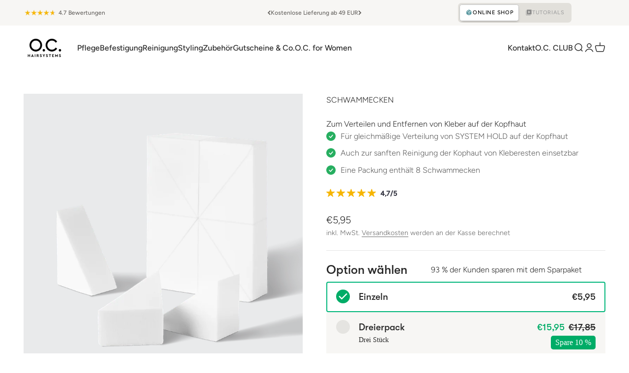

--- FILE ---
content_type: text/html; charset=utf-8
request_url: https://oc-hairsystems.shop/products/schwammecken
body_size: 50991
content:
<!doctype html>

<html class="no-js" lang="de" dir="ltr" data-mode-page-type="Default">
  <script src="https://cdn-widgetsrepository.yotpo.com/v1/loader/ISb-0zXwBp2tg5D49ukVzw" async></script>
  <head>
    <meta charset="utf-8">
    <meta name="viewport" content="width=device-width, initial-scale=1.0, height=device-height, minimum-scale=1.0, maximum-scale=1.0">
    <meta name="theme-color" content="#ffffff">

   <meta name="facebook-domain-verification" content="jqupxpa3vxl6xwqatyy35hqtvv34oh" />
    
    <title>SCHWAMMECKEN</title><link rel="canonical" href="https://oc-hairsystems.shop/products/schwammecken"><link rel="shortcut icon" href="//oc-hairsystems.shop/cdn/shop/files/Favicon_OC_Hairsystems_Onlineshop_4.png?v=1679903015&width=96">
      <link rel="apple-touch-icon" href="//oc-hairsystems.shop/cdn/shop/files/Favicon_OC_Hairsystems_Onlineshop_4.png?v=1679903015&width=180"><link rel="preconnect" href="https://cdn.shopify.com">
    <link rel="preconnect" href="https://fonts.shopifycdn.com" crossorigin>
    <link rel="dns-prefetch" href="https://productreviews.shopifycdn.com">

    <script src="https://code.jquery.com/jquery-3.6.4.min.js"></script><link rel="modulepreload" href="//oc-hairsystems.shop/cdn/shop/t/21/assets/vendor.min.js?v=161072099565793977701752229220" as="script">
    <link rel="modulepreload" href="//oc-hairsystems.shop/cdn/shop/t/21/assets/theme.js?v=138208538981517502651757684333" as="script">
    <link rel="modulepreload" href="//oc-hairsystems.shop/cdn/shop/t/21/assets/sections.js?v=173051115954162597241757684334" as="script"><link rel="preload" href="//oc-hairsystems.shop/cdn/fonts/figtree/figtree_n5.3b6b7df38aa5986536945796e1f947445832047c.woff2" as="font" type="font/woff2" crossorigin><link rel="preload" href="//oc-hairsystems.shop/cdn/fonts/figtree/figtree_n3.e4cc0323f8b9feb279bf6ced9d868d88ce80289f.woff2" as="font" type="font/woff2" crossorigin><meta property="og:type" content="product">
  <meta property="og:title" content="SCHWAMMECKEN">
  <meta property="product:price:amount" content="5,95">
  <meta property="product:price:currency" content="EUR"><meta property="og:image" content="http://oc-hairsystems.shop/cdn/shop/products/schwammecken-298186.png?v=1679335134&width=2048">
  <meta property="og:image:secure_url" content="https://oc-hairsystems.shop/cdn/shop/products/schwammecken-298186.png?v=1679335134&width=2048">
  <meta property="og:image:width" content="800">
  <meta property="og:image:height" content="800"><meta property="og:url" content="https://oc-hairsystems.shop/products/schwammecken">
<meta property="og:site_name" content="O.C. Hairsystems"><meta name="twitter:card" content="summary"><meta name="twitter:title" content="SCHWAMMECKEN">
  <meta name="twitter:description" content=""><meta name="twitter:image" content="https://oc-hairsystems.shop/cdn/shop/products/schwammecken-298186.png?crop=center&height=1200&v=1679335134&width=1200">
  <meta name="twitter:image:alt" content="SCHWAMMECKEN - O.C. Hairsystems">
  <script type="application/ld+json">
  {
    "@context": "https://schema.org",
    "@type": "Product",
    "productID": 6208049742017,
    "offers": [{
          "@type": "Offer",
          "name": "Einzeln",
          "availability":"https://schema.org/InStock",
          "price": 5.95,
          "priceCurrency": "EUR",
          "priceValidUntil": "2026-02-11","sku": "ZBH-SCWE-8","gtin": "0034731321318","url": "https://oc-hairsystems.shop/products/schwammecken?variant=44246219882763"
        },
{
          "@type": "Offer",
          "name": "Dreierpack",
          "availability":"https://schema.org/InStock",
          "price": 15.95,
          "priceCurrency": "EUR",
          "priceValidUntil": "2026-02-11","sku": "ZBH-SCWE-9","url": "https://oc-hairsystems.shop/products/schwammecken?variant=44246219915531"
        },
{
          "@type": "Offer",
          "name": "Sparpaket",
          "availability":"https://schema.org/InStock",
          "price": 25.25,
          "priceCurrency": "EUR",
          "priceValidUntil": "2026-02-11","sku": "ZBH-SCWE-10","url": "https://oc-hairsystems.shop/products/schwammecken?variant=44246219948299"
        }
],"brand": {
      "@type": "Brand",
      "name": "O.C. Hairsystems"
    },
    "name": "SCHWAMMECKEN",
    "description": "",
    "category": "Zubehör",
    "url": "https://oc-hairsystems.shop/products/schwammecken",
    "sku": "ZBH-SCWE-8","gtin": "0034731321318","weight": {
        "@type": "QuantitativeValue",
        "unitCode": "g",
        "value": 35.0
      },"image": {
      "@type": "ImageObject",
      "url": "https://oc-hairsystems.shop/cdn/shop/products/schwammecken-298186.png?v=1679335134&width=1024",
      "image": "https://oc-hairsystems.shop/cdn/shop/products/schwammecken-298186.png?v=1679335134&width=1024",
      "name": "SCHWAMMECKEN - O.C. Hairsystems",
      "width": "1024",
      "height": "1024"
    }
  }
  </script>



  <script type="application/ld+json">
  {
    "@context": "https://schema.org",
    "@type": "BreadcrumbList",
  "itemListElement": [{
      "@type": "ListItem",
      "position": 1,
      "name": "Home",
      "item": "https://oc-hairsystems.shop"
    },{
          "@type": "ListItem",
          "position": 2,
          "name": "SCHWAMMECKEN",
          "item": "https://oc-hairsystems.shop/products/schwammecken"
        }]
  }
  </script>

<style>/* Typography (heading) */
  @font-face {
  font-family: Figtree;
  font-weight: 500;
  font-style: normal;
  font-display: fallback;
  src: url("//oc-hairsystems.shop/cdn/fonts/figtree/figtree_n5.3b6b7df38aa5986536945796e1f947445832047c.woff2") format("woff2"),
       url("//oc-hairsystems.shop/cdn/fonts/figtree/figtree_n5.f26bf6dcae278b0ed902605f6605fa3338e81dab.woff") format("woff");
}

@font-face {
  font-family: Figtree;
  font-weight: 500;
  font-style: italic;
  font-display: fallback;
  src: url("//oc-hairsystems.shop/cdn/fonts/figtree/figtree_i5.969396f679a62854cf82dbf67acc5721e41351f0.woff2") format("woff2"),
       url("//oc-hairsystems.shop/cdn/fonts/figtree/figtree_i5.93bc1cad6c73ca9815f9777c49176dfc9d2890dd.woff") format("woff");
}

/* Typography (body) */
  @font-face {
  font-family: Figtree;
  font-weight: 300;
  font-style: normal;
  font-display: fallback;
  src: url("//oc-hairsystems.shop/cdn/fonts/figtree/figtree_n3.e4cc0323f8b9feb279bf6ced9d868d88ce80289f.woff2") format("woff2"),
       url("//oc-hairsystems.shop/cdn/fonts/figtree/figtree_n3.db79ac3fb83d054d99bd79fccf8e8782b5cf449e.woff") format("woff");
}

@font-face {
  font-family: Figtree;
  font-weight: 300;
  font-style: italic;
  font-display: fallback;
  src: url("//oc-hairsystems.shop/cdn/fonts/figtree/figtree_i3.914abbe7a583759f0a18bf02652c9ee1f4bb1c6d.woff2") format("woff2"),
       url("//oc-hairsystems.shop/cdn/fonts/figtree/figtree_i3.3d7354f07ddb3c61082efcb69896c65d6c00d9fa.woff") format("woff");
}

@font-face {
  font-family: Figtree;
  font-weight: 400;
  font-style: normal;
  font-display: fallback;
  src: url("//oc-hairsystems.shop/cdn/fonts/figtree/figtree_n4.3c0838aba1701047e60be6a99a1b0a40ce9b8419.woff2") format("woff2"),
       url("//oc-hairsystems.shop/cdn/fonts/figtree/figtree_n4.c0575d1db21fc3821f17fd6617d3dee552312137.woff") format("woff");
}

@font-face {
  font-family: Figtree;
  font-weight: 400;
  font-style: italic;
  font-display: fallback;
  src: url("//oc-hairsystems.shop/cdn/fonts/figtree/figtree_i4.89f7a4275c064845c304a4cf8a4a586060656db2.woff2") format("woff2"),
       url("//oc-hairsystems.shop/cdn/fonts/figtree/figtree_i4.6f955aaaafc55a22ffc1f32ecf3756859a5ad3e2.woff") format("woff");
}

:root {
    /**
     * ---------------------------------------------------------------------
     * SPACING VARIABLES
     *
     * We are using a spacing inspired from frameworks like Tailwind CSS.
     * ---------------------------------------------------------------------
     */
    --spacing-0-5: 0.125rem; /* 2px */
    --spacing-1: 0.25rem; /* 4px */
    --spacing-1-5: 0.375rem; /* 6px */
    --spacing-2: 0.5rem; /* 8px */
    --spacing-2-5: 0.625rem; /* 10px */
    --spacing-3: 0.75rem; /* 12px */
    --spacing-3-5: 0.875rem; /* 14px */
    --spacing-4: 1rem; /* 16px */
    --spacing-4-5: 1.125rem; /* 18px */
    --spacing-5: 1.25rem; /* 20px */
    --spacing-5-5: 1.375rem; /* 22px */
    --spacing-6: 1.5rem; /* 24px */
    --spacing-6-5: 1.625rem; /* 26px */
    --spacing-7: 1.75rem; /* 28px */
    --spacing-7-5: 1.875rem; /* 30px */
    --spacing-8: 2rem; /* 32px */
    --spacing-8-5: 2.125rem; /* 34px */
    --spacing-9: 2.25rem; /* 36px */
    --spacing-9-5: 2.375rem; /* 38px */
    --spacing-10: 2.5rem; /* 40px */
    --spacing-11: 2.75rem; /* 44px */
    --spacing-12: 3rem; /* 48px */
    --spacing-14: 3.5rem; /* 56px */
    --spacing-16: 4rem; /* 64px */
    --spacing-18: 4.5rem; /* 72px */
    --spacing-20: 5rem; /* 80px */
    --spacing-24: 6rem; /* 96px */
    --spacing-28: 7rem; /* 112px */
    --spacing-32: 8rem; /* 128px */
    --spacing-36: 9rem; /* 144px */
    --spacing-40: 10rem; /* 160px */
    --spacing-44: 11rem; /* 176px */
    --spacing-48: 12rem; /* 192px */
    --spacing-52: 13rem; /* 208px */
    --spacing-56: 14rem; /* 224px */
    --spacing-60: 15rem; /* 240px */
    --spacing-64: 16rem; /* 256px */
    --spacing-72: 18rem; /* 288px */
    --spacing-80: 20rem; /* 320px */
    --spacing-96: 24rem; /* 384px */

    /* Container */
    --container-max-width: 1300px;
    --container-narrow-max-width: 1050px;
    --container-gutter: var(--spacing-5);
    --section-outer-spacing-block: var(--spacing-12);
    --section-inner-max-spacing-block: var(--spacing-10);
    --section-inner-spacing-inline: var(--container-gutter);
    --section-stack-spacing-block: var(--spacing-8);

    /* Grid gutter */
    --grid-gutter: var(--spacing-5);

    /* Product list settings */
    --product-list-row-gap: var(--spacing-8);
    --product-list-column-gap: var(--grid-gutter);

    /* Form settings */
    --input-gap: var(--spacing-2);
    --input-height: 2.625rem;
    --input-padding-inline: var(--spacing-4);

    /* Other sizes */
    --sticky-area-height: calc(var(--sticky-announcement-bar-enabled, 0) * var(--announcement-bar-height, 0px) + var(--sticky-header-enabled, 0) * var(--header-height, 0px));

    /* RTL support */
    --transform-logical-flip: 1;
    --transform-origin-start: left;
    --transform-origin-end: right;

    /**
     * ---------------------------------------------------------------------
     * TYPOGRAPHY
     * ---------------------------------------------------------------------
     */

   /* Font properties */
    --heading-font-family: Figtree, sans-serif;
    
      --heading-font-family: GT Walsheim;
    
    --heading-font-weight: 500;
    --heading-font-style: normal;
    --heading-text-transform: normal;
    --heading-letter-spacing: 0.0em;
    --text-font-family: Figtree, sans-serif;
    --text-font-weight: 300;
    --text-font-style: normal;
    --text-letter-spacing: 0.0em;

    /* Font sizes */
    --text-h0: 3rem;
    --text-h1: 2.5rem;
    --text-h2: 2rem;
    --text-h3: 1.5rem;
    --text-h4: 1.375rem;
    --text-h5: 1.125rem;
    --text-h6: 1rem;
    --text-xs: 0.6875rem;
    --text-sm: 0.75rem;
    --text-base: 0.875rem;
    --text-lg: 1.125rem;

    /**
     * ---------------------------------------------------------------------
     * COLORS
     * ---------------------------------------------------------------------
     */

    /* Color settings */--accent: 13 92 102;
    --text-primary: 39 39 39;
    --background-primary: 255 255 255;
    --dialog-background: 255 255 255;
    --border-color: var(--text-color, var(--text-primary)) / 0.12;

    /* Button colors */
    --button-background-primary: 13 92 102;
    --button-text-primary: 255 255 255;
    --button-background-secondary: 232 240 241;
    --button-text-secondary: 62 112 118;
    --button-background-primary-v2: 13 92 102;
    --button-text-primary-v2: 255 255 255;
    --button-background-secondary-v2: 232 240 241;
    --button-text-secondary-v2: 62 112 118;

    /* Status colors */
    --success-background: 238 241 235;
    --success-text: 112 138 92;
    --warning-background: 252 240 227;
    --warning-text: 227 126 22;
    --error-background: 245 229 229;
    --error-text: 170 40 38;

    /* Product colors */
    --on-sale-text: 0 172 103;
    --on-sale-badge-background: 0 172 103;
    --on-sale-badge-text: 255 255 255;
    --sold-out-badge-background: 190 189 185;
    --sold-out-badge-text: 0 0 0;
    --primary-badge-background: 60 97 158;
    --primary-badge-text: 255 255 255;
    --star-color: 255 183 74;
    --product-card-background: 226 226 226;
    --product-card-text: 39 39 39;

    /* Header colors */
    --header-background: 255 255 255;
    --header-text: 39 39 39;

    /* Footer colors */
    --footer-background: 247 246 244;
    --footer-text: 39 39 39;

    /* Rounded variables (used for border radius) */
    --rounded-xs: 0.0rem;
    --rounded-sm: 0.0rem;
    --rounded: 0.0rem;
    --rounded-lg: 0.0rem;
    --rounded-full: 9999px;

    --rounded-button: 0.25rem;
    --rounded-input: 0.0rem;

    /* Box shadow */
    --shadow-sm: 0 2px 8px rgb(var(--text-primary) / 0.0);
    --shadow: 0 5px 15px rgb(var(--text-primary) / 0.0);
    --shadow-md: 0 5px 30px rgb(var(--text-primary) / 0.0);
    --shadow-block: 0px 18px 50px rgb(var(--text-primary) / 0.0);

    /**
     * ---------------------------------------------------------------------
     * OTHER
     * ---------------------------------------------------------------------
     */

    --cursor-close-svg-url: url(//oc-hairsystems.shop/cdn/shop/t/21/assets/cursor-close.svg?v=147174565022153725511752229220);
    --cursor-zoom-in-svg-url: url(//oc-hairsystems.shop/cdn/shop/t/21/assets/cursor-zoom-in.svg?v=154953035094101115921752229220);
    --cursor-zoom-out-svg-url: url(//oc-hairsystems.shop/cdn/shop/t/21/assets/cursor-zoom-out.svg?v=16155520337305705181752229220);
    --checkmark-svg-url: url(//oc-hairsystems.shop/cdn/shop/t/21/assets/checkmark.svg?v=77552481021870063511752229220);
  }

  [dir="rtl"]:root {
    /* RTL support */
    --transform-logical-flip: -1;
    --transform-origin-start: right;
    --transform-origin-end: left;
  }

  @media screen and (min-width: 700px) {
    :root {
      /* Typography (font size) */
      --text-h0: 4rem;
      --text-h1: 3rem;
      --text-h2: 2.5rem;
      --text-h3: 2rem;
      --text-h4: 1.625rem;
      --text-h5: 1.25rem;
      --text-h6: 1.125rem;

      --text-xs: 0.75rem;
      --text-sm: 0.875rem;
      --text-base: 1.0rem;
      --text-lg: 1.25rem;

      /* Spacing */
      --container-gutter: 2rem;
      --section-outer-spacing-block: var(--spacing-16);
      --section-inner-max-spacing-block: var(--spacing-12);
      --section-inner-spacing-inline: var(--spacing-14);
      --section-stack-spacing-block: var(--spacing-12);

      /* Grid gutter */
      --grid-gutter: var(--spacing-6);

      /* Product list settings */
      --product-list-row-gap: var(--spacing-12);

      /* Form settings */
      --input-gap: 1rem;
      --input-height: 3.125rem;
      --input-padding-inline: var(--spacing-5);
    }
  }

  @media screen and (min-width: 1000px) {
    :root {
      /* Spacing settings */
      --container-gutter: var(--spacing-12);
      --section-outer-spacing-block: var(--spacing-18);
      --section-inner-max-spacing-block: var(--spacing-16);
      --section-inner-spacing-inline: var(--spacing-18);
      --section-stack-spacing-block: var(--spacing-12);
    }
  }

  @media screen and (min-width: 1150px) {
    :root {
      /* Spacing settings */
      --container-gutter: var(--spacing-12);
      --section-outer-spacing-block: var(--spacing-20);
      --section-inner-max-spacing-block: var(--spacing-16);
      --section-inner-spacing-inline: var(--spacing-18);
      --section-stack-spacing-block: var(--spacing-12);
    }
  }

  @media screen and (min-width: 1400px) {
    :root {
      /* Typography (font size) */
      --text-h0: 5rem;
      --text-h1: 3.75rem;
      --text-h2: 3rem;
      --text-h3: 2.25rem;
      --text-h4: 2rem;
      --text-h5: 1.5rem;
      --text-h6: 1.25rem;

      --section-outer-spacing-block: var(--spacing-24);
      --section-inner-max-spacing-block: var(--spacing-18);
      --section-inner-spacing-inline: var(--spacing-20);
    }
  }

  @media screen and (min-width: 1600px) {
    :root {
      --section-outer-spacing-block: var(--spacing-24);
      --section-inner-max-spacing-block: var(--spacing-20);
      --section-inner-spacing-inline: var(--spacing-24);
    }
  }

  /**
   * ---------------------------------------------------------------------
   * LIQUID DEPENDANT CSS
   *
   * Our main CSS is Liquid free, but some very specific features depend on
   * theme settings, so we have them here
   * ---------------------------------------------------------------------
   */@media screen and (pointer: fine) {
        .button:not([disabled]):hover, .btn:not([disabled]):hover, .shopify-payment-button__button--unbranded:not([disabled]):hover {
          --button-background-opacity: 0.85;
        }

        .button--subdued:not([disabled]):hover {
          --button-background: var(--text-color) / .05 !important;
        }
      }</style><script>
  document.documentElement.classList.replace('no-js', 'js');

  // This allows to expose several variables to the global scope, to be used in scripts
  window.themeVariables = {
    settings: {
      showPageTransition: false,
      headingApparition: "fade",
      pageType: "product",
      moneyFormat: "€{{amount_with_comma_separator}}",
      moneyWithCurrencyFormat: "€{{amount_with_comma_separator}} EUR",
      currencyCodeEnabled: false,
      cartType: "drawer",
      showDiscount: true,
      discountMode: "percentage"
    },

    strings: {
      accessibilityClose: "Schließen",
      accessibilityNext: "Vor",
      accessibilityPrevious: "Zurück",
      addToCartButton: "In den Warenkorb",
      soldOutButton: "Ausverkauft",
      preOrderButton: "Vorbestellen",
      unavailableButton: "Nicht verfügbar",
      closeGallery: "Galerie schließen",
      zoomGallery: "Bild vergrößern",
      errorGallery: "Bild kann nicht geladen werden",
      soldOutBadge: "Ausverkauft",
      discountBadge: "Spare @@",
      sku: "SKU:",
      searchNoResults: "Keine Treffer",
      addOrderNote: "Bestellhinweis hinzufügen",
      editOrderNote: "Bestellhinweis bearbeiten",
      shippingEstimatorNoResults: "Tut uns leid, aber wir verschicken leider nicht an deine Adresse.",
      shippingEstimatorOneResult: "Für deine Adresse gibt es einen Versandtarif:",
      shippingEstimatorMultipleResults: "Für deine Adresse gibt es mehrere Versandtarife:",
      shippingEstimatorError: "Beim Berechnen der Versandkosten ist ein Fehler aufgetreten:"
    },

    breakpoints: {
      'sm': 'screen and (min-width: 700px)',
      'md': 'screen and (min-width: 1000px)',
      'lg': 'screen and (min-width: 1150px)',
      'xl': 'screen and (min-width: 1400px)',

      'sm-max': 'screen and (max-width: 699px)',
      'md-max': 'screen and (max-width: 999px)',
      'lg-max': 'screen and (max-width: 1149px)',
      'xl-max': 'screen and (max-width: 1399px)'
    }
  };// For detecting native share
  document.documentElement.classList.add(`native-share--${navigator.share ? 'enabled' : 'disabled'}`);// We save the product ID in local storage to be eventually used for recently viewed section
    try {
      const recentlyViewedProducts = new Set(JSON.parse(localStorage.getItem('theme:recently-viewed-products') || '[]'));

      recentlyViewedProducts.delete(6208049742017); // Delete first to re-move the product
      recentlyViewedProducts.add(6208049742017);

      localStorage.setItem('theme:recently-viewed-products', JSON.stringify(Array.from(recentlyViewedProducts.values()).reverse()));
    } catch (e) {
      // Safari in private mode does not allow setting item, we silently fail
    }</script><script type="module" src="//oc-hairsystems.shop/cdn/shop/t/21/assets/vendor.min.js?v=161072099565793977701752229220"></script>
    <script type="module" src="//oc-hairsystems.shop/cdn/shop/t/21/assets/theme.js?v=138208538981517502651757684333"></script>
    <script type="module" src="//oc-hairsystems.shop/cdn/shop/t/21/assets/sections.js?v=173051115954162597241757684334"></script>

    <script>window.performance && window.performance.mark && window.performance.mark('shopify.content_for_header.start');</script><meta name="facebook-domain-verification" content="r22f5z0he9gajblkyqpppjucz5j7kx">
<meta id="shopify-digital-wallet" name="shopify-digital-wallet" content="/41027010709/digital_wallets/dialog">
<meta name="shopify-checkout-api-token" content="891971b66134cafbb6aedf2aab4946a3">
<meta id="in-context-paypal-metadata" data-shop-id="41027010709" data-venmo-supported="false" data-environment="production" data-locale="de_DE" data-paypal-v4="true" data-currency="EUR">
<link rel="alternate" type="application/json+oembed" href="https://oc-hairsystems.shop/products/schwammecken.oembed">
<script async="async" src="/checkouts/internal/preloads.js?locale=de-DE"></script>
<link rel="preconnect" href="https://shop.app" crossorigin="anonymous">
<script async="async" src="https://shop.app/checkouts/internal/preloads.js?locale=de-DE&shop_id=41027010709" crossorigin="anonymous"></script>
<script id="apple-pay-shop-capabilities" type="application/json">{"shopId":41027010709,"countryCode":"DE","currencyCode":"EUR","merchantCapabilities":["supports3DS"],"merchantId":"gid:\/\/shopify\/Shop\/41027010709","merchantName":"O.C. Hairsystems","requiredBillingContactFields":["postalAddress","email"],"requiredShippingContactFields":["postalAddress","email"],"shippingType":"shipping","supportedNetworks":["visa","maestro","masterCard","amex"],"total":{"type":"pending","label":"O.C. Hairsystems","amount":"1.00"},"shopifyPaymentsEnabled":true,"supportsSubscriptions":true}</script>
<script id="shopify-features" type="application/json">{"accessToken":"891971b66134cafbb6aedf2aab4946a3","betas":["rich-media-storefront-analytics"],"domain":"oc-hairsystems.shop","predictiveSearch":true,"shopId":41027010709,"locale":"de"}</script>
<script>var Shopify = Shopify || {};
Shopify.shop = "o-c-haircare.myshopify.com";
Shopify.locale = "de";
Shopify.currency = {"active":"EUR","rate":"1.0"};
Shopify.country = "DE";
Shopify.theme = {"name":"Uplifts 1.3 | GWA-Edits","id":181042872697,"schema_name":"Impact by Uplifts.de","schema_version":"4.0.2","theme_store_id":null,"role":"main"};
Shopify.theme.handle = "null";
Shopify.theme.style = {"id":null,"handle":null};
Shopify.cdnHost = "oc-hairsystems.shop/cdn";
Shopify.routes = Shopify.routes || {};
Shopify.routes.root = "/";</script>
<script type="module">!function(o){(o.Shopify=o.Shopify||{}).modules=!0}(window);</script>
<script>!function(o){function n(){var o=[];function n(){o.push(Array.prototype.slice.apply(arguments))}return n.q=o,n}var t=o.Shopify=o.Shopify||{};t.loadFeatures=n(),t.autoloadFeatures=n()}(window);</script>
<script>
  window.ShopifyPay = window.ShopifyPay || {};
  window.ShopifyPay.apiHost = "shop.app\/pay";
  window.ShopifyPay.redirectState = null;
</script>
<script id="shop-js-analytics" type="application/json">{"pageType":"product"}</script>
<script defer="defer" async type="module" src="//oc-hairsystems.shop/cdn/shopifycloud/shop-js/modules/v2/client.init-shop-cart-sync_BH0MO3MH.de.esm.js"></script>
<script defer="defer" async type="module" src="//oc-hairsystems.shop/cdn/shopifycloud/shop-js/modules/v2/chunk.common_BErAfWaM.esm.js"></script>
<script defer="defer" async type="module" src="//oc-hairsystems.shop/cdn/shopifycloud/shop-js/modules/v2/chunk.modal_DqzNaksh.esm.js"></script>
<script type="module">
  await import("//oc-hairsystems.shop/cdn/shopifycloud/shop-js/modules/v2/client.init-shop-cart-sync_BH0MO3MH.de.esm.js");
await import("//oc-hairsystems.shop/cdn/shopifycloud/shop-js/modules/v2/chunk.common_BErAfWaM.esm.js");
await import("//oc-hairsystems.shop/cdn/shopifycloud/shop-js/modules/v2/chunk.modal_DqzNaksh.esm.js");

  window.Shopify.SignInWithShop?.initShopCartSync?.({"fedCMEnabled":true,"windoidEnabled":true});

</script>
<script>
  window.Shopify = window.Shopify || {};
  if (!window.Shopify.featureAssets) window.Shopify.featureAssets = {};
  window.Shopify.featureAssets['shop-js'] = {"shop-cart-sync":["modules/v2/client.shop-cart-sync__0cGp0nR.de.esm.js","modules/v2/chunk.common_BErAfWaM.esm.js","modules/v2/chunk.modal_DqzNaksh.esm.js"],"init-fed-cm":["modules/v2/client.init-fed-cm_CM6VDTst.de.esm.js","modules/v2/chunk.common_BErAfWaM.esm.js","modules/v2/chunk.modal_DqzNaksh.esm.js"],"init-shop-email-lookup-coordinator":["modules/v2/client.init-shop-email-lookup-coordinator_CBMbWck_.de.esm.js","modules/v2/chunk.common_BErAfWaM.esm.js","modules/v2/chunk.modal_DqzNaksh.esm.js"],"init-windoid":["modules/v2/client.init-windoid_BLu1c52k.de.esm.js","modules/v2/chunk.common_BErAfWaM.esm.js","modules/v2/chunk.modal_DqzNaksh.esm.js"],"shop-button":["modules/v2/client.shop-button_CA8sgLdC.de.esm.js","modules/v2/chunk.common_BErAfWaM.esm.js","modules/v2/chunk.modal_DqzNaksh.esm.js"],"shop-cash-offers":["modules/v2/client.shop-cash-offers_CtGlpQVP.de.esm.js","modules/v2/chunk.common_BErAfWaM.esm.js","modules/v2/chunk.modal_DqzNaksh.esm.js"],"shop-toast-manager":["modules/v2/client.shop-toast-manager_uf2EYvu_.de.esm.js","modules/v2/chunk.common_BErAfWaM.esm.js","modules/v2/chunk.modal_DqzNaksh.esm.js"],"init-shop-cart-sync":["modules/v2/client.init-shop-cart-sync_BH0MO3MH.de.esm.js","modules/v2/chunk.common_BErAfWaM.esm.js","modules/v2/chunk.modal_DqzNaksh.esm.js"],"init-customer-accounts-sign-up":["modules/v2/client.init-customer-accounts-sign-up_GYoAbbBa.de.esm.js","modules/v2/client.shop-login-button_BwiwRr-G.de.esm.js","modules/v2/chunk.common_BErAfWaM.esm.js","modules/v2/chunk.modal_DqzNaksh.esm.js"],"pay-button":["modules/v2/client.pay-button_Fn8OU5F0.de.esm.js","modules/v2/chunk.common_BErAfWaM.esm.js","modules/v2/chunk.modal_DqzNaksh.esm.js"],"init-customer-accounts":["modules/v2/client.init-customer-accounts_hH0NE_bx.de.esm.js","modules/v2/client.shop-login-button_BwiwRr-G.de.esm.js","modules/v2/chunk.common_BErAfWaM.esm.js","modules/v2/chunk.modal_DqzNaksh.esm.js"],"avatar":["modules/v2/client.avatar_BTnouDA3.de.esm.js"],"init-shop-for-new-customer-accounts":["modules/v2/client.init-shop-for-new-customer-accounts_iGaU0q4U.de.esm.js","modules/v2/client.shop-login-button_BwiwRr-G.de.esm.js","modules/v2/chunk.common_BErAfWaM.esm.js","modules/v2/chunk.modal_DqzNaksh.esm.js"],"shop-follow-button":["modules/v2/client.shop-follow-button_DfZt4rU7.de.esm.js","modules/v2/chunk.common_BErAfWaM.esm.js","modules/v2/chunk.modal_DqzNaksh.esm.js"],"checkout-modal":["modules/v2/client.checkout-modal_BkbVv7me.de.esm.js","modules/v2/chunk.common_BErAfWaM.esm.js","modules/v2/chunk.modal_DqzNaksh.esm.js"],"shop-login-button":["modules/v2/client.shop-login-button_BwiwRr-G.de.esm.js","modules/v2/chunk.common_BErAfWaM.esm.js","modules/v2/chunk.modal_DqzNaksh.esm.js"],"lead-capture":["modules/v2/client.lead-capture_uTCHmOe0.de.esm.js","modules/v2/chunk.common_BErAfWaM.esm.js","modules/v2/chunk.modal_DqzNaksh.esm.js"],"shop-login":["modules/v2/client.shop-login_DZ2U4X68.de.esm.js","modules/v2/chunk.common_BErAfWaM.esm.js","modules/v2/chunk.modal_DqzNaksh.esm.js"],"payment-terms":["modules/v2/client.payment-terms_ARjsA2tN.de.esm.js","modules/v2/chunk.common_BErAfWaM.esm.js","modules/v2/chunk.modal_DqzNaksh.esm.js"]};
</script>
<script>(function() {
  var isLoaded = false;
  function asyncLoad() {
    if (isLoaded) return;
    isLoaded = true;
    var urls = ["https:\/\/easy-gift-cards.com\/scripttags\/egt_get_config.js?v=1638962364\u0026shop=o-c-haircare.myshopify.com","https:\/\/api-na1.hubapi.com\/scriptloader\/v1\/9302006.js?shop=o-c-haircare.myshopify.com"];
    for (var i = 0; i < urls.length; i++) {
      var s = document.createElement('script');
      s.type = 'text/javascript';
      s.async = true;
      s.src = urls[i];
      var x = document.getElementsByTagName('script')[0];
      x.parentNode.insertBefore(s, x);
    }
  };
  if(window.attachEvent) {
    window.attachEvent('onload', asyncLoad);
  } else {
    window.addEventListener('load', asyncLoad, false);
  }
})();</script>
<script id="__st">var __st={"a":41027010709,"offset":3600,"reqid":"b1b9b81b-b6ab-4479-919f-1cee6bc338e2-1769910043","pageurl":"oc-hairsystems.shop\/products\/schwammecken","u":"b3535f8f1902","p":"product","rtyp":"product","rid":6208049742017};</script>
<script>window.ShopifyPaypalV4VisibilityTracking = true;</script>
<script id="captcha-bootstrap">!function(){'use strict';const t='contact',e='account',n='new_comment',o=[[t,t],['blogs',n],['comments',n],[t,'customer']],c=[[e,'customer_login'],[e,'guest_login'],[e,'recover_customer_password'],[e,'create_customer']],r=t=>t.map((([t,e])=>`form[action*='/${t}']:not([data-nocaptcha='true']) input[name='form_type'][value='${e}']`)).join(','),a=t=>()=>t?[...document.querySelectorAll(t)].map((t=>t.form)):[];function s(){const t=[...o],e=r(t);return a(e)}const i='password',u='form_key',d=['recaptcha-v3-token','g-recaptcha-response','h-captcha-response',i],f=()=>{try{return window.sessionStorage}catch{return}},m='__shopify_v',_=t=>t.elements[u];function p(t,e,n=!1){try{const o=window.sessionStorage,c=JSON.parse(o.getItem(e)),{data:r}=function(t){const{data:e,action:n}=t;return t[m]||n?{data:e,action:n}:{data:t,action:n}}(c);for(const[e,n]of Object.entries(r))t.elements[e]&&(t.elements[e].value=n);n&&o.removeItem(e)}catch(o){console.error('form repopulation failed',{error:o})}}const l='form_type',E='cptcha';function T(t){t.dataset[E]=!0}const w=window,h=w.document,L='Shopify',v='ce_forms',y='captcha';let A=!1;((t,e)=>{const n=(g='f06e6c50-85a8-45c8-87d0-21a2b65856fe',I='https://cdn.shopify.com/shopifycloud/storefront-forms-hcaptcha/ce_storefront_forms_captcha_hcaptcha.v1.5.2.iife.js',D={infoText:'Durch hCaptcha geschützt',privacyText:'Datenschutz',termsText:'Allgemeine Geschäftsbedingungen'},(t,e,n)=>{const o=w[L][v],c=o.bindForm;if(c)return c(t,g,e,D).then(n);var r;o.q.push([[t,g,e,D],n]),r=I,A||(h.body.append(Object.assign(h.createElement('script'),{id:'captcha-provider',async:!0,src:r})),A=!0)});var g,I,D;w[L]=w[L]||{},w[L][v]=w[L][v]||{},w[L][v].q=[],w[L][y]=w[L][y]||{},w[L][y].protect=function(t,e){n(t,void 0,e),T(t)},Object.freeze(w[L][y]),function(t,e,n,w,h,L){const[v,y,A,g]=function(t,e,n){const i=e?o:[],u=t?c:[],d=[...i,...u],f=r(d),m=r(i),_=r(d.filter((([t,e])=>n.includes(e))));return[a(f),a(m),a(_),s()]}(w,h,L),I=t=>{const e=t.target;return e instanceof HTMLFormElement?e:e&&e.form},D=t=>v().includes(t);t.addEventListener('submit',(t=>{const e=I(t);if(!e)return;const n=D(e)&&!e.dataset.hcaptchaBound&&!e.dataset.recaptchaBound,o=_(e),c=g().includes(e)&&(!o||!o.value);(n||c)&&t.preventDefault(),c&&!n&&(function(t){try{if(!f())return;!function(t){const e=f();if(!e)return;const n=_(t);if(!n)return;const o=n.value;o&&e.removeItem(o)}(t);const e=Array.from(Array(32),(()=>Math.random().toString(36)[2])).join('');!function(t,e){_(t)||t.append(Object.assign(document.createElement('input'),{type:'hidden',name:u})),t.elements[u].value=e}(t,e),function(t,e){const n=f();if(!n)return;const o=[...t.querySelectorAll(`input[type='${i}']`)].map((({name:t})=>t)),c=[...d,...o],r={};for(const[a,s]of new FormData(t).entries())c.includes(a)||(r[a]=s);n.setItem(e,JSON.stringify({[m]:1,action:t.action,data:r}))}(t,e)}catch(e){console.error('failed to persist form',e)}}(e),e.submit())}));const S=(t,e)=>{t&&!t.dataset[E]&&(n(t,e.some((e=>e===t))),T(t))};for(const o of['focusin','change'])t.addEventListener(o,(t=>{const e=I(t);D(e)&&S(e,y())}));const B=e.get('form_key'),M=e.get(l),P=B&&M;t.addEventListener('DOMContentLoaded',(()=>{const t=y();if(P)for(const e of t)e.elements[l].value===M&&p(e,B);[...new Set([...A(),...v().filter((t=>'true'===t.dataset.shopifyCaptcha))])].forEach((e=>S(e,t)))}))}(h,new URLSearchParams(w.location.search),n,t,e,['guest_login'])})(!0,!0)}();</script>
<script integrity="sha256-4kQ18oKyAcykRKYeNunJcIwy7WH5gtpwJnB7kiuLZ1E=" data-source-attribution="shopify.loadfeatures" defer="defer" src="//oc-hairsystems.shop/cdn/shopifycloud/storefront/assets/storefront/load_feature-a0a9edcb.js" crossorigin="anonymous"></script>
<script crossorigin="anonymous" defer="defer" src="//oc-hairsystems.shop/cdn/shopifycloud/storefront/assets/shopify_pay/storefront-65b4c6d7.js?v=20250812"></script>
<script data-source-attribution="shopify.dynamic_checkout.dynamic.init">var Shopify=Shopify||{};Shopify.PaymentButton=Shopify.PaymentButton||{isStorefrontPortableWallets:!0,init:function(){window.Shopify.PaymentButton.init=function(){};var t=document.createElement("script");t.src="https://oc-hairsystems.shop/cdn/shopifycloud/portable-wallets/latest/portable-wallets.de.js",t.type="module",document.head.appendChild(t)}};
</script>
<script data-source-attribution="shopify.dynamic_checkout.buyer_consent">
  function portableWalletsHideBuyerConsent(e){var t=document.getElementById("shopify-buyer-consent"),n=document.getElementById("shopify-subscription-policy-button");t&&n&&(t.classList.add("hidden"),t.setAttribute("aria-hidden","true"),n.removeEventListener("click",e))}function portableWalletsShowBuyerConsent(e){var t=document.getElementById("shopify-buyer-consent"),n=document.getElementById("shopify-subscription-policy-button");t&&n&&(t.classList.remove("hidden"),t.removeAttribute("aria-hidden"),n.addEventListener("click",e))}window.Shopify?.PaymentButton&&(window.Shopify.PaymentButton.hideBuyerConsent=portableWalletsHideBuyerConsent,window.Shopify.PaymentButton.showBuyerConsent=portableWalletsShowBuyerConsent);
</script>
<script data-source-attribution="shopify.dynamic_checkout.cart.bootstrap">document.addEventListener("DOMContentLoaded",(function(){function t(){return document.querySelector("shopify-accelerated-checkout-cart, shopify-accelerated-checkout")}if(t())Shopify.PaymentButton.init();else{new MutationObserver((function(e,n){t()&&(Shopify.PaymentButton.init(),n.disconnect())})).observe(document.body,{childList:!0,subtree:!0})}}));
</script>
<link id="shopify-accelerated-checkout-styles" rel="stylesheet" media="screen" href="https://oc-hairsystems.shop/cdn/shopifycloud/portable-wallets/latest/accelerated-checkout-backwards-compat.css" crossorigin="anonymous">
<style id="shopify-accelerated-checkout-cart">
        #shopify-buyer-consent {
  margin-top: 1em;
  display: inline-block;
  width: 100%;
}

#shopify-buyer-consent.hidden {
  display: none;
}

#shopify-subscription-policy-button {
  background: none;
  border: none;
  padding: 0;
  text-decoration: underline;
  font-size: inherit;
  cursor: pointer;
}

#shopify-subscription-policy-button::before {
  box-shadow: none;
}

      </style>

<script>window.performance && window.performance.mark && window.performance.mark('shopify.content_for_header.end');</script>
<link href="//oc-hairsystems.shop/cdn/shop/t/21/assets/theme.css?v=99178197906558051541752504543" rel="stylesheet" type="text/css" media="all" /><link href="//oc-hairsystems.shop/cdn/shop/t/21/assets/gwa-styles.css?v=172971627559596370621752578447" rel="stylesheet" type="text/css" media="all" /><!-- adtribute.io -->
<script>
(()=>{if(window._adbs&&window._adbs.scriptLoaded)return;var e,t;window._adbq=window._adbq||[],window._adbs=window._adbs||{organizationId:"cm7uij1f400006s008fmcpki1",subDomain:"oc-hairsystems-is4o",environment:"prod"},window._adbs.topLevelDomain=(e=window.location.host.split("."),t=e.slice(-2).join("."),["com.br","co.uk","org.uk","gov.uk","edu.au","ac.uk","net.au","com.au","gov.au","mil.br"].includes(t)?e.slice(-3).join("."):t);let o=`https://${window._adbs.subDomain}.${window._adbs.topLevelDomain}/${window._adbs.organizationId}/client.js`,r=`https://collector.api.adtribute.io/${window._adbs.organizationId}/client.js`,i="_adbq",a=(()=>{var e="__storage_test__";try{return localStorage.setItem(e,e),localStorage.removeItem(e),!0}catch(e){return!1}})(),n=(e,t)=>{try{document.cookie=`${e}=${t}; expires=${new Date((new Date).getTime()+63072e6).toUTCString()}; domain=.${window._adbs.topLevelDomain}; path=/; secure;`}catch(e){console.error(e)}},d=()=>{let e;return(e=(e=a?localStorage.getItem(i):e)||(e=>{try{var o=e+"=",r=document.cookie.split(";");for(let t=0;t<r.length;t++){let e=r[t];for(;" "===e.charAt(0);)e=e.substring(1);if(0===e.indexOf(o))return e.substring(o.length,e.length)}}catch(e){console.error(e)}})(i))?JSON.parse(e):[]},s=e=>{a?localStorage.setItem(i,JSON.stringify(e)):n(i,JSON.stringify(e))},c=()=>{var e=document.createElement("script"),t=(e.type="text/javascript",e.src=window._adbs.scriptSrc,e.async=!0,e.onerror=()=>{var e;window._adbs.scriptSrc===o?(window._adbs.scriptSrc=r,c()):(w++,e=1e3*Math.pow(2,w),setTimeout(()=>{window._adbs.scriptSrc=o,c()},e))},document.getElementsByTagName("script")[0]);t.parentNode.insertBefore(e,t)},w=(d().forEach(e=>window._adbq.push(e)),window._adbq.push(["track","web_event_pageview",{timestamp:(new Date).toISOString(),page_title:document.title,page_url:window.location.href,referrer_url:document.referrer}]),Object.defineProperty(window._adbq,"push",{enumerable:!0,configurable:!0,writable:!0,value(...r){for(let e=0,t=this.length,o=r.length;e<o;e++,t++)i=this[t]=r[e],a=void 0,(a=d()).push(i),s(a);var i,a}}),s(window._adbq),0);window._adbs.scriptSrc=o,c(),window._adbs.scriptLoaded=!0})();
</script>
<!-- adtribute.io -->
    
  <!-- BEGIN app block: shopify://apps/complianz-gdpr-cookie-consent/blocks/bc-block/e49729f0-d37d-4e24-ac65-e0e2f472ac27 -->

    
    
<link id='complianz-css' rel="stylesheet" href=https://cdn.shopify.com/extensions/019c040e-03b8-731c-ab77-232f75008d84/gdpr-legal-cookie-77/assets/complainz.css media="print" onload="this.media='all'">
    <style>
        #iubenda-iframe.iubenda-iframe-branded > div.purposes-header,
        #iubenda-iframe.iubenda-iframe-branded > div.iub-cmp-header,
        #purposes-container > div.purposes-header,
        #iubenda-cs-banner .iubenda-cs-brand {
            background-color: #FFFFFF !important;
            color: #0A0A0A!important;
        }
        #iubenda-iframe.iubenda-iframe-branded .purposes-header .iub-btn-cp ,
        #iubenda-iframe.iubenda-iframe-branded .purposes-header .iub-btn-cp:hover,
        #iubenda-iframe.iubenda-iframe-branded .purposes-header .iub-btn-back:hover  {
            background-color: #ffffff !important;
            opacity: 1 !important;
        }
        #iubenda-cs-banner .iub-toggle .iub-toggle-label {
            color: #FFFFFF!important;
        }
        #iubenda-iframe.iubenda-iframe-branded .purposes-header .iub-btn-cp:hover,
        #iubenda-iframe.iubenda-iframe-branded .purposes-header .iub-btn-back:hover {
            background-color: #0A0A0A!important;
            color: #FFFFFF!important;
        }
        #iubenda-cs-banner #iubenda-cs-title {
            font-size: 14px !important;
        }
        #iubenda-cs-banner .iubenda-cs-content,
        #iubenda-cs-title,
        .iub-toggle-checkbox.granular-control-checkbox span {
            background-color: #FFFFFF !important;
            color: #0A0A0A !important;
            font-size: 14px !important;
        }
        #iubenda-cs-banner .iubenda-cs-close-btn {
            font-size: 14px !important;
            background-color: #FFFFFF !important;
        }
        #iubenda-cs-banner .iubenda-cs-opt-group {
            color: #FFFFFF !important;
        }
        #iubenda-cs-banner .iubenda-cs-opt-group button,
        .iubenda-alert button.iubenda-button-cancel {
            background-color: #007BBC!important;
            color: #FFFFFF!important;
        }
        #iubenda-cs-banner .iubenda-cs-opt-group button.iubenda-cs-accept-btn,
        #iubenda-cs-banner .iubenda-cs-opt-group button.iubenda-cs-btn-primary,
        .iubenda-alert button.iubenda-button-confirm {
            background-color: #007BBC !important;
            color: #FFFFFF !important;
        }
        #iubenda-cs-banner .iubenda-cs-opt-group button.iubenda-cs-reject-btn {
            background-color: #007BBC!important;
            color: #FFFFFF!important;
        }

        #iubenda-cs-banner .iubenda-banner-content button {
            cursor: pointer !important;
            color: currentColor !important;
            text-decoration: underline !important;
            border: none !important;
            background-color: transparent !important;
            font-size: 100% !important;
            padding: 0 !important;
        }

        #iubenda-cs-banner .iubenda-cs-opt-group button {
            border-radius: 4px !important;
            padding-block: 10px !important;
        }
        @media (min-width: 640px) {
            #iubenda-cs-banner.iubenda-cs-default-floating:not(.iubenda-cs-top):not(.iubenda-cs-center) .iubenda-cs-container, #iubenda-cs-banner.iubenda-cs-default-floating:not(.iubenda-cs-bottom):not(.iubenda-cs-center) .iubenda-cs-container, #iubenda-cs-banner.iubenda-cs-default-floating.iubenda-cs-center:not(.iubenda-cs-top):not(.iubenda-cs-bottom) .iubenda-cs-container {
                width: 560px !important;
            }
            #iubenda-cs-banner.iubenda-cs-default-floating:not(.iubenda-cs-top):not(.iubenda-cs-center) .iubenda-cs-opt-group, #iubenda-cs-banner.iubenda-cs-default-floating:not(.iubenda-cs-bottom):not(.iubenda-cs-center) .iubenda-cs-opt-group, #iubenda-cs-banner.iubenda-cs-default-floating.iubenda-cs-center:not(.iubenda-cs-top):not(.iubenda-cs-bottom) .iubenda-cs-opt-group {
                flex-direction: row !important;
            }
            #iubenda-cs-banner .iubenda-cs-opt-group button:not(:last-of-type),
            #iubenda-cs-banner .iubenda-cs-opt-group button {
                margin-right: 4px !important;
            }
            #iubenda-cs-banner .iubenda-cs-container .iubenda-cs-brand {
                position: absolute !important;
                inset-block-start: 6px;
            }
        }
        #iubenda-cs-banner.iubenda-cs-default-floating:not(.iubenda-cs-top):not(.iubenda-cs-center) .iubenda-cs-opt-group > div, #iubenda-cs-banner.iubenda-cs-default-floating:not(.iubenda-cs-bottom):not(.iubenda-cs-center) .iubenda-cs-opt-group > div, #iubenda-cs-banner.iubenda-cs-default-floating.iubenda-cs-center:not(.iubenda-cs-top):not(.iubenda-cs-bottom) .iubenda-cs-opt-group > div {
            flex-direction: row-reverse;
            width: 100% !important;
        }

        .iubenda-cs-brand-badge-outer, .iubenda-cs-brand-badge, #iubenda-cs-banner.iubenda-cs-default-floating.iubenda-cs-bottom .iubenda-cs-brand-badge-outer,
        #iubenda-cs-banner.iubenda-cs-default.iubenda-cs-bottom .iubenda-cs-brand-badge-outer,
        #iubenda-cs-banner.iubenda-cs-default:not(.iubenda-cs-left) .iubenda-cs-brand-badge-outer,
        #iubenda-cs-banner.iubenda-cs-default-floating:not(.iubenda-cs-left) .iubenda-cs-brand-badge-outer {
            display: none !important
        }

        #iubenda-cs-banner:not(.iubenda-cs-top):not(.iubenda-cs-bottom) .iubenda-cs-container.iubenda-cs-themed {
            flex-direction: row !important;
        }

        #iubenda-cs-banner #iubenda-cs-title,
        #iubenda-cs-banner #iubenda-cs-custom-title {
            justify-self: center !important;
            font-size: 14px !important;
            font-family: -apple-system,sans-serif !important;
            margin-inline: auto !important;
            width: 55% !important;
            text-align: center;
            font-weight: 600;
            visibility: unset;
        }

        @media (max-width: 640px) {
            #iubenda-cs-banner #iubenda-cs-title,
            #iubenda-cs-banner #iubenda-cs-custom-title {
                display: block;
            }
        }

        #iubenda-cs-banner .iubenda-cs-brand img {
            max-width: 110px !important;
            min-height: 32px !important;
        }
        #iubenda-cs-banner .iubenda-cs-container .iubenda-cs-brand {
            background: none !important;
            padding: 0px !important;
            margin-block-start:10px !important;
            margin-inline-start:16px !important;
        }

        #iubenda-cs-banner .iubenda-cs-opt-group button {
            padding-inline: 4px !important;
        }

    </style>
    
    
    
    

    <script type="text/javascript">
        function loadScript(src) {
            return new Promise((resolve, reject) => {
                const s = document.createElement("script");
                s.src = src;
                s.charset = "UTF-8";
                s.onload = resolve;
                s.onerror = reject;
                document.head.appendChild(s);
            });
        }

        function filterGoogleConsentModeURLs(domainsArray) {
            const googleConsentModeComplianzURls = [
                // 197, # Google Tag Manager:
                {"domain":"s.www.googletagmanager.com", "path":""},
                {"domain":"www.tagmanager.google.com", "path":""},
                {"domain":"www.googletagmanager.com", "path":""},
                {"domain":"googletagmanager.com", "path":""},
                {"domain":"tagassistant.google.com", "path":""},
                {"domain":"tagmanager.google.com", "path":""},

                // 2110, # Google Analytics 4:
                {"domain":"www.analytics.google.com", "path":""},
                {"domain":"www.google-analytics.com", "path":""},
                {"domain":"ssl.google-analytics.com", "path":""},
                {"domain":"google-analytics.com", "path":""},
                {"domain":"analytics.google.com", "path":""},
                {"domain":"region1.google-analytics.com", "path":""},
                {"domain":"region1.analytics.google.com", "path":""},
                {"domain":"*.google-analytics.com", "path":""},
                {"domain":"www.googletagmanager.com", "path":"/gtag/js?id=G"},
                {"domain":"googletagmanager.com", "path":"/gtag/js?id=UA"},
                {"domain":"www.googletagmanager.com", "path":"/gtag/js?id=UA"},
                {"domain":"googletagmanager.com", "path":"/gtag/js?id=G"},

                // 177, # Google Ads conversion tracking:
                {"domain":"googlesyndication.com", "path":""},
                {"domain":"media.admob.com", "path":""},
                {"domain":"gmodules.com", "path":""},
                {"domain":"ad.ytsa.net", "path":""},
                {"domain":"dartmotif.net", "path":""},
                {"domain":"dmtry.com", "path":""},
                {"domain":"go.channelintelligence.com", "path":""},
                {"domain":"googleusercontent.com", "path":""},
                {"domain":"googlevideo.com", "path":""},
                {"domain":"gvt1.com", "path":""},
                {"domain":"links.channelintelligence.com", "path":""},
                {"domain":"obrasilinteirojoga.com.br", "path":""},
                {"domain":"pcdn.tcgmsrv.net", "path":""},
                {"domain":"rdr.tag.channelintelligence.com", "path":""},
                {"domain":"static.googleadsserving.cn", "path":""},
                {"domain":"studioapi.doubleclick.com", "path":""},
                {"domain":"teracent.net", "path":""},
                {"domain":"ttwbs.channelintelligence.com", "path":""},
                {"domain":"wtb.channelintelligence.com", "path":""},
                {"domain":"youknowbest.com", "path":""},
                {"domain":"doubleclick.net", "path":""},
                {"domain":"redirector.gvt1.com", "path":""},

                //116, # Google Ads Remarketing
                {"domain":"googlesyndication.com", "path":""},
                {"domain":"media.admob.com", "path":""},
                {"domain":"gmodules.com", "path":""},
                {"domain":"ad.ytsa.net", "path":""},
                {"domain":"dartmotif.net", "path":""},
                {"domain":"dmtry.com", "path":""},
                {"domain":"go.channelintelligence.com", "path":""},
                {"domain":"googleusercontent.com", "path":""},
                {"domain":"googlevideo.com", "path":""},
                {"domain":"gvt1.com", "path":""},
                {"domain":"links.channelintelligence.com", "path":""},
                {"domain":"obrasilinteirojoga.com.br", "path":""},
                {"domain":"pcdn.tcgmsrv.net", "path":""},
                {"domain":"rdr.tag.channelintelligence.com", "path":""},
                {"domain":"static.googleadsserving.cn", "path":""},
                {"domain":"studioapi.doubleclick.com", "path":""},
                {"domain":"teracent.net", "path":""},
                {"domain":"ttwbs.channelintelligence.com", "path":""},
                {"domain":"wtb.channelintelligence.com", "path":""},
                {"domain":"youknowbest.com", "path":""},
                {"domain":"doubleclick.net", "path":""},
                {"domain":"redirector.gvt1.com", "path":""}
            ];

            if (!Array.isArray(domainsArray)) { 
                return [];
            }

            const blockedPairs = new Map();
            for (const rule of googleConsentModeComplianzURls) {
                if (!blockedPairs.has(rule.domain)) {
                    blockedPairs.set(rule.domain, new Set());
                }
                blockedPairs.get(rule.domain).add(rule.path);
            }

            return domainsArray.filter(item => {
                const paths = blockedPairs.get(item.d);
                return !(paths && paths.has(item.p));
            });
        }

        function setupAutoblockingByDomain() {
            // autoblocking by domain
            const autoblockByDomainArray = [];
            const prefixID = '10000' // to not get mixed with real metis ids
            let cmpBlockerDomains = []
            let cmpCmplcVendorsPurposes = {}
            let counter = 1
            for (const object of autoblockByDomainArray) {
                cmpBlockerDomains.push({
                    d: object.d,
                    p: object.path,
                    v: prefixID + counter,
                });
                counter++;
            }
            
            counter = 1
            for (const object of autoblockByDomainArray) {
                cmpCmplcVendorsPurposes[prefixID + counter] = object?.p ?? '1';
                counter++;
            }

            Object.defineProperty(window, "cmp_iub_vendors_purposes", {
                get() {
                    return cmpCmplcVendorsPurposes;
                },
                set(value) {
                    cmpCmplcVendorsPurposes = { ...cmpCmplcVendorsPurposes, ...value };
                }
            });
            const basicGmc = false;


            Object.defineProperty(window, "cmp_importblockerdomains", {
                get() {
                    if (basicGmc) {
                        return filterGoogleConsentModeURLs(cmpBlockerDomains);
                    }
                    return cmpBlockerDomains;
                },
                set(value) {
                    cmpBlockerDomains = [ ...cmpBlockerDomains, ...value ];
                }
            });
        }

        function enforceRejectionRecovery() {
            const base = (window._iub = window._iub || {});
            const featuresHolder = {};

            function lockFlagOn(holder) {
                const desc = Object.getOwnPropertyDescriptor(holder, 'rejection_recovery');
                if (!desc) {
                    Object.defineProperty(holder, 'rejection_recovery', {
                        get() { return true; },
                        set(_) { /* ignore */ },
                        enumerable: true,
                        configurable: false
                    });
                }
                return holder;
            }

            Object.defineProperty(base, 'csFeatures', {
                configurable: false,
                enumerable: true,
                get() {
                    return featuresHolder;
                },
                set(obj) {
                    if (obj && typeof obj === 'object') {
                        Object.keys(obj).forEach(k => {
                            if (k !== 'rejection_recovery') {
                                featuresHolder[k] = obj[k];
                            }
                        });
                    }
                    // we lock it, it won't try to redefine
                    lockFlagOn(featuresHolder);
                }
            });

            // Ensure an object is exposed even if read early
            if (!('csFeatures' in base)) {
                base.csFeatures = {};
            } else {
                // If someone already set it synchronously, merge and lock now.
                base.csFeatures = base.csFeatures;
            }
        }

        function splitDomains(joinedString) {
            if (!joinedString) {
                return []; // empty string -> empty array
            }
            return joinedString.split(";");
        }

        function setupWhitelist() {
            // Whitelist by domain:
            const whitelistString = "";
            const whitelist_array = [...splitDomains(whitelistString)];
            if (Array.isArray(window?.cmp_block_ignoredomains)) {
                window.cmp_block_ignoredomains = [...whitelist_array, ...window.cmp_block_ignoredomains];
            }
        }

        async function initIubenda() {
            const currentCsConfiguration = {"siteId":"4238128","cookiePolicyIds":{"de":99693999},"banner":{"acceptButtonDisplay":true,"rejectButtonDisplay":true,"customizeButtonDisplay":true,"position":"float-center","backgroundOverlay":false,"fontSize":"14px","content":"","acceptButtonCaption":"","rejectButtonCaption":"","customizeButtonCaption":"","backgroundColor":"#FFFFFF","textColor":"#0A0A0A","acceptButtonColor":"#007BBC","acceptButtonCaptionColor":"#FFFFFF","rejectButtonColor":"#007BBC","rejectButtonCaptionColor":"#FFFFFF","customizeButtonColor":"#007BBC","customizeButtonCaptionColor":"#FFFFFF","logo":"data:image\/svg+xml;base64,[base64]","brandTextColor":"#0A0A0A","brandBackgroundColor":"#FFFFFF","applyStyles":"false"},"whitelabel":true};
            const preview_config = {"format_and_position":{"has_background_overlay":false,"position":"float-center"},"text":{"fontsize":"14px","content":{"main":"","accept":"","reject":"","learnMore":""}},"theme":{"setting_type":2,"standard":{"subtype":"light"},"color":{"selected_color":"Mint","selected_color_style":"neutral"},"custom":{"main":{"background":"#FFFFFF","text":"#0A0A0A"},"acceptButton":{"background":"#007BBC","text":"#FFFFFF"},"rejectButton":{"background":"#007BBC","text":"#FFFFFF"},"learnMoreButton":{"background":"#007BBC","text":"#FFFFFF"}},"logo":{"type":3,"add_from_url":{"url":"","brand_header_color":"#FFFFFF","brand_text_color":"#0A0A0A"},"upload":{"src":"data:image\/svg+xml;base64,[base64]","brand_header_color":"#FFFFFF","brand_text_color":"#0A0A0A"}}},"whitelabel":true,"privacyWidget":true,"cookiePolicyPageUrl":"\/pages\/cookie-policy","privacyPolicyPageUrl":"\/policies\/privacy-policy","primaryDomain":"https:\/\/oc-hairsystems.shop"};
            const settings = {"businessLocation":"DE","legislations":{"isAutomatic":true,"customLegislations":{"gdprApplies":true,"usprApplies":false,"ccpaApplies":false,"lgpdApplies":false}},"googleConsentMode":false,"microsoftConsentMode":true,"enableTcf":false,"fallbackLanguage":"en","emailNotification":true,"targetLocations":[],"alreadySubmittedReview":false,"reviewModalDismissed":true,"reviewModalDismissedAt":"2025-09-12T14:00:41.938Z"};

            const supportedLangs = [
            'bg','ca','cs','da','de','el','en','en-GB','es','et',
            'fi','fr','hr','hu','it','lt','lv','nl','no','pl',
            'pt','pt-BR','ro','ru','sk','sl','sv'
            ];

            // Build i18n map; prefer globals (e.g., window.it / window.en) if your locale files define them,
            // otherwise fall back to Liquid-injected JSON (cleaned_*).
            const currentLang = "de";
            const fallbackLang = "en";

            let iub_i18n = {};

            // fallback first
            (function attachFallback() {
                // If your external locale file defines a global like "window[<lang>]"
                if (typeof window[fallbackLang] !== "undefined") {
                    iub_i18n[fallbackLang] = window[fallbackLang];
                    return;
                }
            })();

            // then current
            (function attachCurrent() {
            if (supportedLangs.includes(currentLang)) {
                if (typeof window[currentLang] !== "undefined") {
                    iub_i18n[currentLang] = window[currentLang];
                    return;
                }
            }
            })();

            const localeRootUrl = "/";
            const normalizedLocaleRoot = localeRootUrl.startsWith('/') ? localeRootUrl : `/${localeRootUrl}`;
            const isPrimaryLang = normalizedLocaleRoot === '/';

            const hasCookiePolicyForLocale = Boolean(currentCsConfiguration?.cookiePolicyIds?.[currentLang]);
            const localePath = isPrimaryLang ? '' : (hasCookiePolicyForLocale ? normalizedLocaleRoot : `/${fallbackLang}`);
            const primaryDomain = "https://oc-hairsystems.shop";
            const cookiePolicyPageUrl = "/pages/cookie-policy";
            const privacyPolicyPageUrl = "/policies/privacy-policy";

            const cookiePolicyId =
            currentCsConfiguration?.cookiePolicyIds[currentLang] ??
            currentCsConfiguration?.cookiePolicyIds[fallbackLang];

            // 🔴 IMPORTANT: make _iub global
            window._iub = window?._iub || [];
            const _iub = window._iub;

            _iub.csConfiguration = {
                ..._iub.csConfiguration,
                ...currentCsConfiguration,
                cookiePolicyId,
                consentOnContinuedBrowsing:  false,
                perPurposeConsent:           true,
                countryDetection:            true,
                enableGdpr:                  settings?.legislations?.customLegislations?.gdprApplies,
                enableUspr:                  settings?.legislations?.customLegislations?.usprApplies,
                enableCcpa:                  settings?.legislations?.customLegislations?.ccpaApplies,
                enableLgpd:                  settings?.legislations?.customLegislations?.lgpdApplies,
                googleConsentMode:           settings?.googleConsentMode,
                uetConsentMode:              settings?.microsoftConsentMode,
                enableTcf:                   settings?.enableTcf,
                tcfPublisherCC:              settings?.businessLocation,
                lang:                        supportedLangs.includes(currentLang) ? currentLang : fallbackLang,
                i18n:                        iub_i18n,
                brand:                       'Complianz',
                cookiePolicyInOtherWindow:   true,
                cookiePolicyUrl:             `${primaryDomain}${localePath}${cookiePolicyPageUrl}`,
                privacyPolicyUrl:            `${primaryDomain}${localePath}${privacyPolicyPageUrl}`,
                floatingPreferencesButtonDisplay: currentCsConfiguration?.privacyWidget ? (currentCsConfiguration?.banner?.privacyWidgetPosition ?? 'bottom-right') : false,
                cmpId:                       { tcf: 332 },
                callback:                    {},
                purposes:                    "1, 2, 3, 4, 5",
                promptToAcceptOnBlockedElements: true,
                googleEnableAdvertiserConsentMode: settings?.googleConsentMode && settings?.enableTcf
            };
            window._cmplc = {
                csConfiguration: {
                    cookiePolicyId
                }
            }
            const customeContent = preview_config?.text?.content ?? {};
            const titleContent =
            customeContent?.title?.hasOwnProperty(currentLang) ? customeContent?.title[currentLang] :
            customeContent?.title?.hasOwnProperty(fallbackLang) ? customeContent?.title[fallbackLang] : '';
            let mainContent =
            customeContent?.main?.hasOwnProperty(currentLang) ? customeContent?.main[currentLang] :
            customeContent?.main?.hasOwnProperty(fallbackLang) ? customeContent?.main[fallbackLang] : '';
            if (titleContent !== '') {
            mainContent = mainContent !== '' ? `<h2 id='iubenda-cs-custom-title'>${titleContent}</h2>${mainContent}` : '';
            }

            _iub.csConfiguration.banner = {
            ..._iub.csConfiguration.banner,
            content: mainContent,
            acceptButtonCaption:
                customeContent?.accept?.hasOwnProperty(currentLang) ? customeContent?.accept[currentLang] :
                customeContent?.accept?.hasOwnProperty(fallbackLang) ? customeContent?.accept[fallbackLang] : '',
            rejectButtonCaption:
                customeContent?.reject?.hasOwnProperty(currentLang) ? customeContent?.reject[currentLang] :
                customeContent?.reject?.hasOwnProperty(fallbackLang) ? customeContent?.reject[fallbackLang] : '',
            customizeButtonCaption:
                customeContent?.learnMore?.hasOwnProperty(currentLang) ? customeContent?.learnMore[currentLang] :
                customeContent?.learnMore?.hasOwnProperty(fallbackLang) ? customeContent?.learnMore[fallbackLang] : '',
            cookiePolicyLinkCaption:
                customeContent?.cp_caption?.hasOwnProperty(currentLang) ? customeContent?.cp_caption[currentLang] :
                customeContent?.cp_caption?.hasOwnProperty(fallbackLang) ? customeContent?.cp_caption[fallbackLang] : '',
            };

            var onPreferenceExpressedOrNotNeededCallback = function(prefs) {
                var isPrefEmpty = !prefs || Object.keys(prefs).length === 0;
                var consent = isPrefEmpty ? _iub.cs.api.getPreferences() : prefs;
                var shopifyPurposes = {
                    "analytics": [4, 's'],
                    "marketing": [5, 'adv'],
                    "preferences": [2, 3],
                    "sale_of_data": ['s', 'sh'],
                }
                var expressedConsent = {};
                Object.keys(shopifyPurposes).forEach(function(purposeItem) {
                    var purposeExpressed = null
                    shopifyPurposes[purposeItem].forEach(item => {
                    if (consent.purposes && typeof consent.purposes[item] === 'boolean') {
                        purposeExpressed = consent.purposes[item];
                    }
                    if (consent.uspr && typeof consent.uspr[item] === 'boolean' && purposeExpressed !== false) {
                        purposeExpressed = consent.uspr[item];
                    }
                    })
                    if (typeof purposeExpressed === 'boolean') {
                        expressedConsent[purposeItem] = purposeExpressed;
                    }
                })

                var oldConsentOfCustomer = Shopify.customerPrivacy.currentVisitorConsent();
                if (oldConsentOfCustomer["sale_of_data"] !== 'no') {
                    expressedConsent["sale_of_data"] = true;
                }

                window.Shopify.customerPrivacy.setTrackingConsent(expressedConsent, function() {});
            }

            var onCcpaOptOutCallback = function () {
                window.Shopify.customerPrivacy.setTrackingConsent({ "sale_of_data": false });
            }
        
            var onReady = function () {
                const currentConsent = window.Shopify.customerPrivacy.currentVisitorConsent();
                delete currentConsent['sale_of_data'];
                if (Object.values(currentConsent).some(consent => consent !== '') || !_iub.cs.state.needsConsent) {
                    return;
                }
                window._iub.cs.api.showBanner();
            }

            _iub.csConfiguration.callback.onPreferenceExpressedOrNotNeeded = onPreferenceExpressedOrNotNeededCallback;
            _iub.csConfiguration.callback.onCcpaOptOut = onCcpaOptOutCallback;
            _iub.csConfiguration.callback.onReady = onReady;

            window.dispatchEvent(new CustomEvent('iub::configurationIsSet'));
            window.dispatchEvent(new CustomEvent('cmplc::configurationIsSet'));
            window.COMPLIANZ_CONFIGURATION_IS_SET = true;

            if (settings?.disableAutoBlocking === true) {
                await loadScript(`https://cs.iubenda.com/sync/${currentCsConfiguration.siteId}.js`)
                return;
            }

            // Load Complianz autoblocking AFTER config is set and global
            await loadScript(`https://cs.iubenda.com/autoblocking/${currentCsConfiguration.siteId}.js`)
        }

        Promise.all([
            loadScript("https://cdn.shopify.com/extensions/019c040e-03b8-731c-ab77-232f75008d84/gdpr-legal-cookie-77/assets/de.js"),
            loadScript("https://cdn.shopify.com/extensions/019c040e-03b8-731c-ab77-232f75008d84/gdpr-legal-cookie-77/assets/en.js"),
        ]).then(async () => {
            // Autoblocking by domain:
            enforceRejectionRecovery();
            setupAutoblockingByDomain();
            await initIubenda();
            
        }).catch(async (err) => {
            console.error("Failed to load locale scripts:", err);
            // Autoblocking by domain:
            setupAutoblockingByDomain();
            await initIubenda();
        }).finally(() => {
            // Whitelist by domain:
            setupWhitelist();
            loadScript("https://cdn.iubenda.com/cs/iubenda_cs.js");
            if(false == true) {
                loadScript("https://cdn.iubenda.com/cs/tcf/stub-v2.js");
                loadScript("https://cdn.iubenda.com/cs/tcf/safe-tcf-v2.js");
            }
            if(false == true) {
                loadScript("//cdn.iubenda.com/cs/gpp/stub.js");
            }
        });
    </script>

    <script>
        window.Shopify.loadFeatures(
            [
                {
                name: 'consent-tracking-api',
                version: '0.1',
                },
            ],
            function(error) {
                if (error) {
                throw error;
                }
            }
        );
    </script>


<!-- END app block --><!-- BEGIN app block: shopify://apps/yotpo-loyalty-rewards/blocks/loader-app-embed-block/2f9660df-5018-4e02-9868-ee1fb88d6ccd -->
    <script src="https://cdn-widgetsrepository.yotpo.com/v1/loader/ISb-0zXwBp2tg5D49ukVzw" async></script>




<!-- END app block --><link href="https://monorail-edge.shopifysvc.com" rel="dns-prefetch">
<script>(function(){if ("sendBeacon" in navigator && "performance" in window) {try {var session_token_from_headers = performance.getEntriesByType('navigation')[0].serverTiming.find(x => x.name == '_s').description;} catch {var session_token_from_headers = undefined;}var session_cookie_matches = document.cookie.match(/_shopify_s=([^;]*)/);var session_token_from_cookie = session_cookie_matches && session_cookie_matches.length === 2 ? session_cookie_matches[1] : "";var session_token = session_token_from_headers || session_token_from_cookie || "";function handle_abandonment_event(e) {var entries = performance.getEntries().filter(function(entry) {return /monorail-edge.shopifysvc.com/.test(entry.name);});if (!window.abandonment_tracked && entries.length === 0) {window.abandonment_tracked = true;var currentMs = Date.now();var navigation_start = performance.timing.navigationStart;var payload = {shop_id: 41027010709,url: window.location.href,navigation_start,duration: currentMs - navigation_start,session_token,page_type: "product"};window.navigator.sendBeacon("https://monorail-edge.shopifysvc.com/v1/produce", JSON.stringify({schema_id: "online_store_buyer_site_abandonment/1.1",payload: payload,metadata: {event_created_at_ms: currentMs,event_sent_at_ms: currentMs}}));}}window.addEventListener('pagehide', handle_abandonment_event);}}());</script>
<script id="web-pixels-manager-setup">(function e(e,d,r,n,o){if(void 0===o&&(o={}),!Boolean(null===(a=null===(i=window.Shopify)||void 0===i?void 0:i.analytics)||void 0===a?void 0:a.replayQueue)){var i,a;window.Shopify=window.Shopify||{};var t=window.Shopify;t.analytics=t.analytics||{};var s=t.analytics;s.replayQueue=[],s.publish=function(e,d,r){return s.replayQueue.push([e,d,r]),!0};try{self.performance.mark("wpm:start")}catch(e){}var l=function(){var e={modern:/Edge?\/(1{2}[4-9]|1[2-9]\d|[2-9]\d{2}|\d{4,})\.\d+(\.\d+|)|Firefox\/(1{2}[4-9]|1[2-9]\d|[2-9]\d{2}|\d{4,})\.\d+(\.\d+|)|Chrom(ium|e)\/(9{2}|\d{3,})\.\d+(\.\d+|)|(Maci|X1{2}).+ Version\/(15\.\d+|(1[6-9]|[2-9]\d|\d{3,})\.\d+)([,.]\d+|)( \(\w+\)|)( Mobile\/\w+|) Safari\/|Chrome.+OPR\/(9{2}|\d{3,})\.\d+\.\d+|(CPU[ +]OS|iPhone[ +]OS|CPU[ +]iPhone|CPU IPhone OS|CPU iPad OS)[ +]+(15[._]\d+|(1[6-9]|[2-9]\d|\d{3,})[._]\d+)([._]\d+|)|Android:?[ /-](13[3-9]|1[4-9]\d|[2-9]\d{2}|\d{4,})(\.\d+|)(\.\d+|)|Android.+Firefox\/(13[5-9]|1[4-9]\d|[2-9]\d{2}|\d{4,})\.\d+(\.\d+|)|Android.+Chrom(ium|e)\/(13[3-9]|1[4-9]\d|[2-9]\d{2}|\d{4,})\.\d+(\.\d+|)|SamsungBrowser\/([2-9]\d|\d{3,})\.\d+/,legacy:/Edge?\/(1[6-9]|[2-9]\d|\d{3,})\.\d+(\.\d+|)|Firefox\/(5[4-9]|[6-9]\d|\d{3,})\.\d+(\.\d+|)|Chrom(ium|e)\/(5[1-9]|[6-9]\d|\d{3,})\.\d+(\.\d+|)([\d.]+$|.*Safari\/(?![\d.]+ Edge\/[\d.]+$))|(Maci|X1{2}).+ Version\/(10\.\d+|(1[1-9]|[2-9]\d|\d{3,})\.\d+)([,.]\d+|)( \(\w+\)|)( Mobile\/\w+|) Safari\/|Chrome.+OPR\/(3[89]|[4-9]\d|\d{3,})\.\d+\.\d+|(CPU[ +]OS|iPhone[ +]OS|CPU[ +]iPhone|CPU IPhone OS|CPU iPad OS)[ +]+(10[._]\d+|(1[1-9]|[2-9]\d|\d{3,})[._]\d+)([._]\d+|)|Android:?[ /-](13[3-9]|1[4-9]\d|[2-9]\d{2}|\d{4,})(\.\d+|)(\.\d+|)|Mobile Safari.+OPR\/([89]\d|\d{3,})\.\d+\.\d+|Android.+Firefox\/(13[5-9]|1[4-9]\d|[2-9]\d{2}|\d{4,})\.\d+(\.\d+|)|Android.+Chrom(ium|e)\/(13[3-9]|1[4-9]\d|[2-9]\d{2}|\d{4,})\.\d+(\.\d+|)|Android.+(UC? ?Browser|UCWEB|U3)[ /]?(15\.([5-9]|\d{2,})|(1[6-9]|[2-9]\d|\d{3,})\.\d+)\.\d+|SamsungBrowser\/(5\.\d+|([6-9]|\d{2,})\.\d+)|Android.+MQ{2}Browser\/(14(\.(9|\d{2,})|)|(1[5-9]|[2-9]\d|\d{3,})(\.\d+|))(\.\d+|)|K[Aa][Ii]OS\/(3\.\d+|([4-9]|\d{2,})\.\d+)(\.\d+|)/},d=e.modern,r=e.legacy,n=navigator.userAgent;return n.match(d)?"modern":n.match(r)?"legacy":"unknown"}(),u="modern"===l?"modern":"legacy",c=(null!=n?n:{modern:"",legacy:""})[u],f=function(e){return[e.baseUrl,"/wpm","/b",e.hashVersion,"modern"===e.buildTarget?"m":"l",".js"].join("")}({baseUrl:d,hashVersion:r,buildTarget:u}),m=function(e){var d=e.version,r=e.bundleTarget,n=e.surface,o=e.pageUrl,i=e.monorailEndpoint;return{emit:function(e){var a=e.status,t=e.errorMsg,s=(new Date).getTime(),l=JSON.stringify({metadata:{event_sent_at_ms:s},events:[{schema_id:"web_pixels_manager_load/3.1",payload:{version:d,bundle_target:r,page_url:o,status:a,surface:n,error_msg:t},metadata:{event_created_at_ms:s}}]});if(!i)return console&&console.warn&&console.warn("[Web Pixels Manager] No Monorail endpoint provided, skipping logging."),!1;try{return self.navigator.sendBeacon.bind(self.navigator)(i,l)}catch(e){}var u=new XMLHttpRequest;try{return u.open("POST",i,!0),u.setRequestHeader("Content-Type","text/plain"),u.send(l),!0}catch(e){return console&&console.warn&&console.warn("[Web Pixels Manager] Got an unhandled error while logging to Monorail."),!1}}}}({version:r,bundleTarget:l,surface:e.surface,pageUrl:self.location.href,monorailEndpoint:e.monorailEndpoint});try{o.browserTarget=l,function(e){var d=e.src,r=e.async,n=void 0===r||r,o=e.onload,i=e.onerror,a=e.sri,t=e.scriptDataAttributes,s=void 0===t?{}:t,l=document.createElement("script"),u=document.querySelector("head"),c=document.querySelector("body");if(l.async=n,l.src=d,a&&(l.integrity=a,l.crossOrigin="anonymous"),s)for(var f in s)if(Object.prototype.hasOwnProperty.call(s,f))try{l.dataset[f]=s[f]}catch(e){}if(o&&l.addEventListener("load",o),i&&l.addEventListener("error",i),u)u.appendChild(l);else{if(!c)throw new Error("Did not find a head or body element to append the script");c.appendChild(l)}}({src:f,async:!0,onload:function(){if(!function(){var e,d;return Boolean(null===(d=null===(e=window.Shopify)||void 0===e?void 0:e.analytics)||void 0===d?void 0:d.initialized)}()){var d=window.webPixelsManager.init(e)||void 0;if(d){var r=window.Shopify.analytics;r.replayQueue.forEach((function(e){var r=e[0],n=e[1],o=e[2];d.publishCustomEvent(r,n,o)})),r.replayQueue=[],r.publish=d.publishCustomEvent,r.visitor=d.visitor,r.initialized=!0}}},onerror:function(){return m.emit({status:"failed",errorMsg:"".concat(f," has failed to load")})},sri:function(e){var d=/^sha384-[A-Za-z0-9+/=]+$/;return"string"==typeof e&&d.test(e)}(c)?c:"",scriptDataAttributes:o}),m.emit({status:"loading"})}catch(e){m.emit({status:"failed",errorMsg:(null==e?void 0:e.message)||"Unknown error"})}}})({shopId: 41027010709,storefrontBaseUrl: "https://oc-hairsystems.shop",extensionsBaseUrl: "https://extensions.shopifycdn.com/cdn/shopifycloud/web-pixels-manager",monorailEndpoint: "https://monorail-edge.shopifysvc.com/unstable/produce_batch",surface: "storefront-renderer",enabledBetaFlags: ["2dca8a86"],webPixelsConfigList: [{"id":"1907392889","configuration":"{\"accountID\":\"o-c-haircare\"}","eventPayloadVersion":"v1","runtimeContext":"STRICT","scriptVersion":"e049d423f49471962495acbe58da1904","type":"APP","apiClientId":32196493313,"privacyPurposes":["ANALYTICS","MARKETING","SALE_OF_DATA"],"dataSharingAdjustments":{"protectedCustomerApprovalScopes":["read_customer_address","read_customer_email","read_customer_name","read_customer_personal_data","read_customer_phone"]}},{"id":"361562379","configuration":"{\"pixel_id\":\"520229558683923\",\"pixel_type\":\"facebook_pixel\",\"metaapp_system_user_token\":\"-\"}","eventPayloadVersion":"v1","runtimeContext":"OPEN","scriptVersion":"ca16bc87fe92b6042fbaa3acc2fbdaa6","type":"APP","apiClientId":2329312,"privacyPurposes":["ANALYTICS","MARKETING","SALE_OF_DATA"],"dataSharingAdjustments":{"protectedCustomerApprovalScopes":["read_customer_address","read_customer_email","read_customer_name","read_customer_personal_data","read_customer_phone"]}},{"id":"205095289","eventPayloadVersion":"1","runtimeContext":"LAX","scriptVersion":"2","type":"CUSTOM","privacyPurposes":["ANALYTICS","MARKETING"],"name":"Adtribute"},{"id":"234815865","eventPayloadVersion":"1","runtimeContext":"LAX","scriptVersion":"1","type":"CUSTOM","privacyPurposes":["ANALYTICS","MARKETING","SALE_OF_DATA"],"name":"Google Tag Manager"},{"id":"234848633","eventPayloadVersion":"1","runtimeContext":"LAX","scriptVersion":"1","type":"CUSTOM","privacyPurposes":["ANALYTICS","MARKETING","SALE_OF_DATA"],"name":"Google Ads"},{"id":"shopify-app-pixel","configuration":"{}","eventPayloadVersion":"v1","runtimeContext":"STRICT","scriptVersion":"0450","apiClientId":"shopify-pixel","type":"APP","privacyPurposes":["ANALYTICS","MARKETING"]},{"id":"shopify-custom-pixel","eventPayloadVersion":"v1","runtimeContext":"LAX","scriptVersion":"0450","apiClientId":"shopify-pixel","type":"CUSTOM","privacyPurposes":["ANALYTICS","MARKETING"]}],isMerchantRequest: false,initData: {"shop":{"name":"O.C. Hairsystems","paymentSettings":{"currencyCode":"EUR"},"myshopifyDomain":"o-c-haircare.myshopify.com","countryCode":"DE","storefrontUrl":"https:\/\/oc-hairsystems.shop"},"customer":null,"cart":null,"checkout":null,"productVariants":[{"price":{"amount":5.95,"currencyCode":"EUR"},"product":{"title":"SCHWAMMECKEN","vendor":"O.C. Hairsystems","id":"6208049742017","untranslatedTitle":"SCHWAMMECKEN","url":"\/products\/schwammecken","type":"Zubehör"},"id":"44246219882763","image":{"src":"\/\/oc-hairsystems.shop\/cdn\/shop\/products\/schwammecken-298186.png?v=1679335134"},"sku":"ZBH-SCWE-8","title":"Einzeln","untranslatedTitle":"Einzeln"},{"price":{"amount":15.95,"currencyCode":"EUR"},"product":{"title":"SCHWAMMECKEN","vendor":"O.C. Hairsystems","id":"6208049742017","untranslatedTitle":"SCHWAMMECKEN","url":"\/products\/schwammecken","type":"Zubehör"},"id":"44246219915531","image":{"src":"\/\/oc-hairsystems.shop\/cdn\/shop\/products\/schwammecken-298186.png?v=1679335134"},"sku":"ZBH-SCWE-9","title":"Dreierpack","untranslatedTitle":"Dreierpack"},{"price":{"amount":25.25,"currencyCode":"EUR"},"product":{"title":"SCHWAMMECKEN","vendor":"O.C. Hairsystems","id":"6208049742017","untranslatedTitle":"SCHWAMMECKEN","url":"\/products\/schwammecken","type":"Zubehör"},"id":"44246219948299","image":{"src":"\/\/oc-hairsystems.shop\/cdn\/shop\/products\/schwammecken-298186.png?v=1679335134"},"sku":"ZBH-SCWE-10","title":"Sparpaket","untranslatedTitle":"Sparpaket"}],"purchasingCompany":null},},"https://oc-hairsystems.shop/cdn","1d2a099fw23dfb22ep557258f5m7a2edbae",{"modern":"","legacy":""},{"shopId":"41027010709","storefrontBaseUrl":"https:\/\/oc-hairsystems.shop","extensionBaseUrl":"https:\/\/extensions.shopifycdn.com\/cdn\/shopifycloud\/web-pixels-manager","surface":"storefront-renderer","enabledBetaFlags":"[\"2dca8a86\"]","isMerchantRequest":"false","hashVersion":"1d2a099fw23dfb22ep557258f5m7a2edbae","publish":"custom","events":"[[\"page_viewed\",{}],[\"product_viewed\",{\"productVariant\":{\"price\":{\"amount\":5.95,\"currencyCode\":\"EUR\"},\"product\":{\"title\":\"SCHWAMMECKEN\",\"vendor\":\"O.C. Hairsystems\",\"id\":\"6208049742017\",\"untranslatedTitle\":\"SCHWAMMECKEN\",\"url\":\"\/products\/schwammecken\",\"type\":\"Zubehör\"},\"id\":\"44246219882763\",\"image\":{\"src\":\"\/\/oc-hairsystems.shop\/cdn\/shop\/products\/schwammecken-298186.png?v=1679335134\"},\"sku\":\"ZBH-SCWE-8\",\"title\":\"Einzeln\",\"untranslatedTitle\":\"Einzeln\"}}]]"});</script><script>
  window.ShopifyAnalytics = window.ShopifyAnalytics || {};
  window.ShopifyAnalytics.meta = window.ShopifyAnalytics.meta || {};
  window.ShopifyAnalytics.meta.currency = 'EUR';
  var meta = {"product":{"id":6208049742017,"gid":"gid:\/\/shopify\/Product\/6208049742017","vendor":"O.C. Hairsystems","type":"Zubehör","handle":"schwammecken","variants":[{"id":44246219882763,"price":595,"name":"SCHWAMMECKEN - Einzeln","public_title":"Einzeln","sku":"ZBH-SCWE-8"},{"id":44246219915531,"price":1595,"name":"SCHWAMMECKEN - Dreierpack","public_title":"Dreierpack","sku":"ZBH-SCWE-9"},{"id":44246219948299,"price":2525,"name":"SCHWAMMECKEN - Sparpaket","public_title":"Sparpaket","sku":"ZBH-SCWE-10"}],"remote":false},"page":{"pageType":"product","resourceType":"product","resourceId":6208049742017,"requestId":"b1b9b81b-b6ab-4479-919f-1cee6bc338e2-1769910043"}};
  for (var attr in meta) {
    window.ShopifyAnalytics.meta[attr] = meta[attr];
  }
</script>
<script class="analytics">
  (function () {
    var customDocumentWrite = function(content) {
      var jquery = null;

      if (window.jQuery) {
        jquery = window.jQuery;
      } else if (window.Checkout && window.Checkout.$) {
        jquery = window.Checkout.$;
      }

      if (jquery) {
        jquery('body').append(content);
      }
    };

    var hasLoggedConversion = function(token) {
      if (token) {
        return document.cookie.indexOf('loggedConversion=' + token) !== -1;
      }
      return false;
    }

    var setCookieIfConversion = function(token) {
      if (token) {
        var twoMonthsFromNow = new Date(Date.now());
        twoMonthsFromNow.setMonth(twoMonthsFromNow.getMonth() + 2);

        document.cookie = 'loggedConversion=' + token + '; expires=' + twoMonthsFromNow;
      }
    }

    var trekkie = window.ShopifyAnalytics.lib = window.trekkie = window.trekkie || [];
    if (trekkie.integrations) {
      return;
    }
    trekkie.methods = [
      'identify',
      'page',
      'ready',
      'track',
      'trackForm',
      'trackLink'
    ];
    trekkie.factory = function(method) {
      return function() {
        var args = Array.prototype.slice.call(arguments);
        args.unshift(method);
        trekkie.push(args);
        return trekkie;
      };
    };
    for (var i = 0; i < trekkie.methods.length; i++) {
      var key = trekkie.methods[i];
      trekkie[key] = trekkie.factory(key);
    }
    trekkie.load = function(config) {
      trekkie.config = config || {};
      trekkie.config.initialDocumentCookie = document.cookie;
      var first = document.getElementsByTagName('script')[0];
      var script = document.createElement('script');
      script.type = 'text/javascript';
      script.onerror = function(e) {
        var scriptFallback = document.createElement('script');
        scriptFallback.type = 'text/javascript';
        scriptFallback.onerror = function(error) {
                var Monorail = {
      produce: function produce(monorailDomain, schemaId, payload) {
        var currentMs = new Date().getTime();
        var event = {
          schema_id: schemaId,
          payload: payload,
          metadata: {
            event_created_at_ms: currentMs,
            event_sent_at_ms: currentMs
          }
        };
        return Monorail.sendRequest("https://" + monorailDomain + "/v1/produce", JSON.stringify(event));
      },
      sendRequest: function sendRequest(endpointUrl, payload) {
        // Try the sendBeacon API
        if (window && window.navigator && typeof window.navigator.sendBeacon === 'function' && typeof window.Blob === 'function' && !Monorail.isIos12()) {
          var blobData = new window.Blob([payload], {
            type: 'text/plain'
          });

          if (window.navigator.sendBeacon(endpointUrl, blobData)) {
            return true;
          } // sendBeacon was not successful

        } // XHR beacon

        var xhr = new XMLHttpRequest();

        try {
          xhr.open('POST', endpointUrl);
          xhr.setRequestHeader('Content-Type', 'text/plain');
          xhr.send(payload);
        } catch (e) {
          console.log(e);
        }

        return false;
      },
      isIos12: function isIos12() {
        return window.navigator.userAgent.lastIndexOf('iPhone; CPU iPhone OS 12_') !== -1 || window.navigator.userAgent.lastIndexOf('iPad; CPU OS 12_') !== -1;
      }
    };
    Monorail.produce('monorail-edge.shopifysvc.com',
      'trekkie_storefront_load_errors/1.1',
      {shop_id: 41027010709,
      theme_id: 181042872697,
      app_name: "storefront",
      context_url: window.location.href,
      source_url: "//oc-hairsystems.shop/cdn/s/trekkie.storefront.c59ea00e0474b293ae6629561379568a2d7c4bba.min.js"});

        };
        scriptFallback.async = true;
        scriptFallback.src = '//oc-hairsystems.shop/cdn/s/trekkie.storefront.c59ea00e0474b293ae6629561379568a2d7c4bba.min.js';
        first.parentNode.insertBefore(scriptFallback, first);
      };
      script.async = true;
      script.src = '//oc-hairsystems.shop/cdn/s/trekkie.storefront.c59ea00e0474b293ae6629561379568a2d7c4bba.min.js';
      first.parentNode.insertBefore(script, first);
    };
    trekkie.load(
      {"Trekkie":{"appName":"storefront","development":false,"defaultAttributes":{"shopId":41027010709,"isMerchantRequest":null,"themeId":181042872697,"themeCityHash":"4708417007238523710","contentLanguage":"de","currency":"EUR"},"isServerSideCookieWritingEnabled":true,"monorailRegion":"shop_domain","enabledBetaFlags":["65f19447","b5387b81"]},"Session Attribution":{},"S2S":{"facebookCapiEnabled":false,"source":"trekkie-storefront-renderer","apiClientId":580111}}
    );

    var loaded = false;
    trekkie.ready(function() {
      if (loaded) return;
      loaded = true;

      window.ShopifyAnalytics.lib = window.trekkie;

      var originalDocumentWrite = document.write;
      document.write = customDocumentWrite;
      try { window.ShopifyAnalytics.merchantGoogleAnalytics.call(this); } catch(error) {};
      document.write = originalDocumentWrite;

      window.ShopifyAnalytics.lib.page(null,{"pageType":"product","resourceType":"product","resourceId":6208049742017,"requestId":"b1b9b81b-b6ab-4479-919f-1cee6bc338e2-1769910043","shopifyEmitted":true});

      var match = window.location.pathname.match(/checkouts\/(.+)\/(thank_you|post_purchase)/)
      var token = match? match[1]: undefined;
      if (!hasLoggedConversion(token)) {
        setCookieIfConversion(token);
        window.ShopifyAnalytics.lib.track("Viewed Product",{"currency":"EUR","variantId":44246219882763,"productId":6208049742017,"productGid":"gid:\/\/shopify\/Product\/6208049742017","name":"SCHWAMMECKEN - Einzeln","price":"5.95","sku":"ZBH-SCWE-8","brand":"O.C. Hairsystems","variant":"Einzeln","category":"Zubehör","nonInteraction":true,"remote":false},undefined,undefined,{"shopifyEmitted":true});
      window.ShopifyAnalytics.lib.track("monorail:\/\/trekkie_storefront_viewed_product\/1.1",{"currency":"EUR","variantId":44246219882763,"productId":6208049742017,"productGid":"gid:\/\/shopify\/Product\/6208049742017","name":"SCHWAMMECKEN - Einzeln","price":"5.95","sku":"ZBH-SCWE-8","brand":"O.C. Hairsystems","variant":"Einzeln","category":"Zubehör","nonInteraction":true,"remote":false,"referer":"https:\/\/oc-hairsystems.shop\/products\/schwammecken"});
      }
    });


        var eventsListenerScript = document.createElement('script');
        eventsListenerScript.async = true;
        eventsListenerScript.src = "//oc-hairsystems.shop/cdn/shopifycloud/storefront/assets/shop_events_listener-3da45d37.js";
        document.getElementsByTagName('head')[0].appendChild(eventsListenerScript);

})();</script>
  <script>
  if (!window.ga || (window.ga && typeof window.ga !== 'function')) {
    window.ga = function ga() {
      (window.ga.q = window.ga.q || []).push(arguments);
      if (window.Shopify && window.Shopify.analytics && typeof window.Shopify.analytics.publish === 'function') {
        window.Shopify.analytics.publish("ga_stub_called", {}, {sendTo: "google_osp_migration"});
      }
      console.error("Shopify's Google Analytics stub called with:", Array.from(arguments), "\nSee https://help.shopify.com/manual/promoting-marketing/pixels/pixel-migration#google for more information.");
    };
    if (window.Shopify && window.Shopify.analytics && typeof window.Shopify.analytics.publish === 'function') {
      window.Shopify.analytics.publish("ga_stub_initialized", {}, {sendTo: "google_osp_migration"});
    }
  }
</script>
<script
  defer
  src="https://oc-hairsystems.shop/cdn/shopifycloud/perf-kit/shopify-perf-kit-3.1.0.min.js"
  data-application="storefront-renderer"
  data-shop-id="41027010709"
  data-render-region="gcp-us-east1"
  data-page-type="product"
  data-theme-instance-id="181042872697"
  data-theme-name="Impact by Uplifts.de"
  data-theme-version="4.0.2"
  data-monorail-region="shop_domain"
  data-resource-timing-sampling-rate="10"
  data-shs="true"
  data-shs-beacon="true"
  data-shs-export-with-fetch="true"
  data-shs-logs-sample-rate="1"
  data-shs-beacon-endpoint="https://oc-hairsystems.shop/api/collect"
></script>
</head>
<script>
document.addEventListener("DOMContentLoaded", function () {
  const observer = new MutationObserver(() => {
    document.querySelectorAll("div").forEach(el => {
      if (el.innerText === "Thank you for redeeming your points. Please paste the code at checkout") {
        el.innerText = "Danke fürs Einlösen deiner Punkte. Bitte den Code beim Checkout einfügen.";
      }
    });
  });

  observer.observe(document.body, { childList: true, subtree: true });
});
</script>

  <body class=" "><!-- DRAWER -->
<template id="drawer-default-template">
  <style>
    [hidden] {
      display: none !important;
    }
  </style>

  <button part="outside-close-button" is="close-button" aria-label="Schließen"><svg role="presentation" stroke-width="2" focusable="false" width="24" height="24" class="icon icon-close" viewBox="0 0 24 24">
        <path d="M17.658 6.343 6.344 17.657M17.658 17.657 6.344 6.343" stroke="currentColor"></path>
      </svg></button>

  <div part="overlay"></div>

  <div part="content">
    <header part="header">
      <slot name="header"></slot>

      <button part="close-button" is="close-button" aria-label="Schließen"><svg role="presentation" stroke-width="2" focusable="false" width="24" height="24" class="icon icon-close" viewBox="0 0 24 24">
        <path d="M17.658 6.343 6.344 17.657M17.658 17.657 6.344 6.343" stroke="currentColor"></path>
      </svg></button>
    </header>

    <div part="body">
      <slot></slot>
    </div>

    <footer part="footer">
      <slot name="footer"></slot>
    </footer>

    <div part="footer-features">
      <slot name="footer-features"></slot>
    </div>
  </div>
</template>

<!-- POPOVER -->
<template id="popover-default-template">
  <button part="outside-close-button" is="close-button" aria-label="Schließen"><svg role="presentation" stroke-width="2" focusable="false" width="24" height="24" class="icon icon-close" viewBox="0 0 24 24">
        <path d="M17.658 6.343 6.344 17.657M17.658 17.657 6.344 6.343" stroke="currentColor"></path>
      </svg></button>

  <div part="overlay"></div>

  <div part="content">
    <header part="title">
      <slot name="title"></slot>
    </header>

    <div part="body">
      <slot></slot>
    </div>
  </div>
</template><a href="#main" class="skip-to-content sr-only">Zum Inhalt springen</a><!-- BEGIN sections: header-group -->
<aside id="shopify-section-sections--25201650237817__announcement-bar" class="shopify-section shopify-section-group-header-group shopify-section--announcement-bar"><style>
    :root {
      --sticky-announcement-bar-enabled:0;
    }</style><height-observer variable="announcement-bar">
    <div class="announcement-bar bg-custom text-custom"style="--background: 247 246 244; --text-color: 105 102 99;" has-tabs>
      <div class="container">
        <div class="announcement-bar--columns align-center">
          <div class="announcement-bar--column col-left flex-align-center text-xs"><div class="announcement-bar--left-icon md-max:hidden md:flex">
                <img
                  loading="lazy"
                  src="//oc-hairsystems.shop/cdn/shop/files/Sternebewertungen.png?v=1679305637"
                  alt="">
              </div><div class="announcement-bar--left-icon md:hidden">
                <img
                  loading="lazy"
                  src="//oc-hairsystems.shop/cdn/shop/files/Google-Bewertungen-Stern.png?v=1679305372"
                  alt="">
              </div><div class="announcement-bar--left-text md-max:hidden">
                <span style="font-weight:500">4.7 Bewertungen</span>
              </div><div class="announcement-bar--left-text md:hidden">
                <span style="font-weight:500">4.7</span>
              </div></div><div class="announcement-bar__wrapper justify-between"><button class="tap-area sm-max:hidden" is="prev-button" aria-controls="announcement-bar" aria-label="Zurück"><svg role="presentation" focusable="false" width="7" height="10" class="icon icon-chevron-left reverse-icon" viewBox="0 0 7 10">
        <path d="M6 1 2 5l4 4" fill="none" stroke="currentColor" stroke-width="2"></path>
      </svg></button><announcement-bar swipeable id="announcement-bar" class="announcement-bar__static-list"><p class="bold text-xs " >Kostenlose Lieferung ab 49 EUR
</p><p class="bold text-xs reveal-invisible" >Über 5.000 zufriedene Kunden
</p></announcement-bar><button class="tap-area sm-max:hidden" is="next-button" aria-controls="announcement-bar" aria-label="Vor"><svg role="presentation" focusable="false" width="7" height="10" class="icon icon-chevron-right reverse-icon" viewBox="0 0 7 10">
        <path d="m1 9 4-4-4-4" fill="none" stroke="currentColor" stroke-width="2"></path>
      </svg></button></div><div class="announcement-bar--column col-right flex-align-center justify-end text-xs"><div class="announcement-bar--switch lg-max:hidden lg:flex">
                <div class="switch-group customSwitchGroup"><a href="https://oc-hairsystems.shop?sitemode=Online Shop" class="switch-button customSwitch active" data-target="Online Shop" data-group="header-menu"><img
          src="//oc-hairsystems.shop/cdn/shop/files/package_2.png?v=1695381596"
          alt=""
          loading="lazy" 
          class="switch-button--icon"><div class="switch-button--text">
        Online Shop
      </div>
    </a><a href="/pages/community?sitemode=Tutorials" class="switch-button customSwitch" data-target="Tutorials" data-group="header-menu"><img
          src="//oc-hairsystems.shop/cdn/shop/files/video_library.png?v=1695381607"
          alt=""
          loading="lazy" 
          class="switch-button--icon"><div class="switch-button--text">
        Tutorials
      </div>
    </a></div>
              </div></div>
        </div>
      </div>
    </div>
  </height-observer>

  <script>
    document.documentElement.style.setProperty('--announcement-bar-height', Math.round(document.getElementById('shopify-section-sections--25201650237817__announcement-bar').clientHeight) + 'px');
  </script></aside><header id="shopify-section-sections--25201650237817__header" class="shopify-section shopify-section-group-header-group shopify-section--header"><style>
  :root {
    --sticky-header-enabled:1;
  }

  #shopify-section-sections--25201650237817__header {
    --header-grid-template: "main-nav logo secondary-nav" / minmax(0, 1fr) auto minmax(0, 1fr);
    --header-padding-block: var(--spacing-3);
    --header-background-opacity: 1.0;
    --header-background-blur-radius: 0px;
    --header-transparent-text-color: 255 255 255;--header-logo-width: 60px;
      --header-logo-height: 30px;position: sticky;
    top: 0;
    z-index: 10;
  }.shopify-section--announcement-bar ~ #shopify-section-sections--25201650237817__header {
      top: calc(var(--sticky-announcement-bar-enabled, 0) * var(--announcement-bar-height, 0px));
    }@media screen and (min-width: 700px) {
    #shopify-section-sections--25201650237817__header {--header-logo-width: 85px;
        --header-logo-height: 43px;--header-padding-block: var(--spacing-6);
    }
  }@media screen and (min-width: 1150px) {#shopify-section-sections--25201650237817__header {
        --header-grid-template: "logo main-nav secondary-nav" / auto minmax(0, 1fr) minmax(0, max-content);
      }
    }</style>

<height-observer variable="header">
  <store-header class="header"  sticky>
    <div class="header__wrapper"><div class="header__main-nav">
        <div class="header__icon-list">
          <button type="button" class="tap-area lg:hidden" aria-controls="header-sidebar-menu">
            <span class="sr-only">Navigationsmenü öffnen</span><svg role="presentation" stroke-width="1.5" focusable="false" width="22" height="22" class="icon icon-hamburger" viewBox="0 0 22 22">
        <path d="M1 5h20M1 11h20M1 17h20" stroke="currentColor" stroke-linecap="round"></path>
      </svg></button>

          <a href="/search" class="tap-area sm:hidden" aria-controls="search-drawer">
            <span class="sr-only">Suche öffnen</span><svg role="presentation" stroke-width="1.5" focusable="false" width="22" height="22" class="icon icon-search" viewBox="0 0 22 22">
        <circle cx="11" cy="10" r="7" fill="none" stroke="currentColor"></circle>
        <path d="m16 15 3 3" stroke="currentColor" stroke-linecap="round" stroke-linejoin="round"></path>
      </svg></a><div class="header__link-list-group">
              <div class="site-nav-tabs customTabGroup" data-group="header-menu">
                <div class="customTab" data-target="Online Shop">
                  <nav class="header__link-list  wrap" role="navigation">
  <ul class="contents" role="list">

      <li><a href="/collections/pflege" class="bold link-faded-reverse" >Pflege</a></li>

      <li><a href="/collections/befestigung" class="bold link-faded-reverse" >Befestigung</a></li>

      <li><a href="/collections/reinigung" class="bold link-faded-reverse" >Reinigung</a></li>

      <li><a href="/collections/styling" class="bold link-faded-reverse" >Styling</a></li>

      <li><a href="/collections/zubehor" class="bold link-faded-reverse" >Zubehör</a></li>

      <li><a href="/collections/gutscheine-co" class="bold link-faded-reverse" >Gutscheine & Co.</a></li>

      <li><a href="/collections/women" class="bold link-faded-reverse" >O.C. for Women</a></li></ul>
</nav>
                </div><div class="customTab hidden" data-target="Tutorials">
                    <nav class="header__link-list  wrap" role="navigation">
  <ul class="contents" role="list">

      <li><a href="/pages/community" class="bold link-faded-reverse" >Dein O.C. Portal</a></li>

      <li><details class="relative" is="dropdown-disclosure" trigger="click">
              <summary class="text-with-icon gap-2.5 bold link-faded-reverse" data-url="/pages/community">Tutorials<svg role="presentation" focusable="false" width="10" height="7" class="icon icon-chevron-bottom" viewBox="0 0 10 7">
        <path d="m1 1 4 4 4-4" fill="none" stroke="currentColor" stroke-width="2"></path>
      </svg></summary>

              <div class="dropdown-menu">
                <ul class="contents" role="list"><li><a href="/pages/tutorials-wechsel-des-haarsystems" class="dropdown-menu__item group" >
                          <span><span class="reversed-link">Haarsystem wechseln</span></span>
                        </a></li><li><a href="/pages/tutorials-pflege-und-styling" class="dropdown-menu__item group" >
                          <span><span class="reversed-link">Pflegen & Stylen</span></span>
                        </a></li><li><a href="/pages/tutorials-reinigung-des-haarsystems" class="dropdown-menu__item group" >
                          <span><span class="reversed-link">Reinigen</span></span>
                        </a></li><li><a href="/pages/tutorials-befestigung-des-haarsystems" class="dropdown-menu__item group" >
                          <span><span class="reversed-link">Befestigen</span></span>
                        </a></li></ul>
              </div>
            </details></li>

      <li><a href="/pages/termin-buchen" class="bold link-faded-reverse" >Termin online buchen</a></li></ul>
</nav>
                  </div></div>
            </div></div>
      </div>
        <a href="/" class="header__logo"><span class="sr-only">O.C. Hairsystems</span><img src="//oc-hairsystems.shop/cdn/shop/files/Shopify_POS_Logo.png?v=1613690620&amp;width=400" alt="" srcset="//oc-hairsystems.shop/cdn/shop/files/Shopify_POS_Logo.png?v=1613690620&amp;width=170 170w, //oc-hairsystems.shop/cdn/shop/files/Shopify_POS_Logo.png?v=1613690620&amp;width=255 255w" width="400" height="200" sizes="85px" class="header__logo-image"><img src="//oc-hairsystems.shop/cdn/shop/files/03_logo_oc_haircare_v_white_c69ae33e-14df-474b-9c0d-43a98c205b27.png?v=1675081906&amp;width=225" alt="" srcset="//oc-hairsystems.shop/cdn/shop/files/03_logo_oc_haircare_v_white_c69ae33e-14df-474b-9c0d-43a98c205b27.png?v=1675081906&amp;width=170 170w" width="225" height="130" sizes="85px" class="header__logo-image header__logo-image--transparent"></a>
      
<div class="header__secondary-nav"><nav class="header__link-list" role="navigation">
            <ul class="contents"><li>
                  <a href="/pages/kontakt" class="bold link-faded-reverse">Kontakt</a>
                </li><li>
                  <a href="https://oc-hairsystems.shop/pages/rewards" class="bold link-faded-reverse">O.C. CLUB</a>
                </li></ul>
          </nav><div class="header__icon-list"><a href="/search" class="hidden tap-area sm:block" aria-controls="search-drawer">
            <span class="sr-only">Suche öffnen</span><svg role="presentation" stroke-width="1.5" focusable="false" width="22" height="22" class="icon icon-search" viewBox="0 0 22 22">
        <circle cx="11" cy="10" r="7" fill="none" stroke="currentColor"></circle>
        <path d="m16 15 3 3" stroke="currentColor" stroke-linecap="round" stroke-linejoin="round"></path>
      </svg></a><a href="/account" class="hidden tap-area sm:block">
              <span class="sr-only">Kundenkontoseite öffnen</span><svg role="presentation" stroke-width="1.5" focusable="false" width="22" height="22" class="icon icon-account" viewBox="0 0 22 22">
        <circle cx="11" cy="7" r="4" fill="none" stroke="currentColor"></circle>
        <path d="M3.5 19c1.421-2.974 4.247-5 7.5-5s6.079 2.026 7.5 5" fill="none" stroke="currentColor" stroke-linecap="round"></path>
      </svg></a><a href="/cart" data-no-instant class="relative tap-area" aria-controls="cart-drawer">
            <span class="sr-only">Warenkorb öffnen</span><svg role="presentation" stroke-width="1.5" focusable="false" width="22" height="22" class="icon icon-cart" viewBox="0 0 22 22">
        <path d="M11 7H3.577A2 2 0 0 0 1.64 9.497l2.051 8A2 2 0 0 0 5.63 19H16.37a2 2 0 0 0 1.937-1.503l2.052-8A2 2 0 0 0 18.422 7H11Zm0 0V1" fill="none" stroke="currentColor" stroke-linecap="round" stroke-linejoin="round"></path>
      </svg><div class="header__cart-count">
              <cart-count class="count-bubble opacity-0" aria-hidden="true">0</cart-count>
            </div>
          </a>
        </div>
      </div>
    </div>
  </store-header>
</height-observer><navigation-drawer sooka mobile-opening="bottom" open-from="left" id="header-sidebar-menu" class="navigation-drawer drawer lg:hidden" >
    <button is="close-button" aria-label="Schließen"class="sm-max:hidden"><svg role="presentation" stroke-width="2" focusable="false" width="19" height="19" class="icon icon-close" viewBox="0 0 24 24">
        <path d="M17.658 6.343 6.344 17.657M17.658 17.657 6.344 6.343" stroke="currentColor"></path>
      </svg></button><div class="panel-list__wrapper">
  <div class="panel">
    <div class="panel__wrapper" >
      <div class="panel__scroller v-stack gap-8"><div class="nav-drawer--switch">
            <div class="switch-group customSwitchGroup"><a href="https://oc-hairsystems.shop?sitemode=Online Shop" class="switch-button customSwitch active" data-target="Online Shop" data-group="drawer-menu"><img
          src="//oc-hairsystems.shop/cdn/shop/files/package_2.png?v=1695381596"
          alt=""
          loading="lazy" 
          class="switch-button--icon"><div class="switch-button--text">
        Online Shop
      </div>
    </a><a href="/pages/community?sitemode=Tutorials" class="switch-button customSwitch" data-target="Tutorials" data-group="drawer-menu"><img
          src="//oc-hairsystems.shop/cdn/shop/files/video_library.png?v=1695381607"
          alt=""
          loading="lazy" 
          class="switch-button--icon"><div class="switch-button--text">
        Tutorials
      </div>
    </a></div>
          </div><div class="site-nav-tabs customTabGroup" data-group="drawer-menu">
          <div class="customTab" data-target="Online Shop">
            <ul class="v-stack gap-4">
<li class="h3 sm:h4"><a href="/collections/pflege" class="group block w-full">
                      <span><span class="reversed-link">Pflege</span></span>
                    </a></li>
<li class="h3 sm:h4"><a href="/collections/befestigung" class="group block w-full">
                      <span><span class="reversed-link">Befestigung</span></span>
                    </a></li>
<li class="h3 sm:h4"><a href="/collections/reinigung" class="group block w-full">
                      <span><span class="reversed-link">Reinigung</span></span>
                    </a></li>
<li class="h3 sm:h4"><a href="/collections/styling" class="group block w-full">
                      <span><span class="reversed-link">Styling</span></span>
                    </a></li>
<li class="h3 sm:h4"><a href="/collections/zubehor" class="group block w-full">
                      <span><span class="reversed-link">Zubehör</span></span>
                    </a></li>
<li class="h3 sm:h4"><a href="/collections/gutscheine-co" class="group block w-full">
                      <span><span class="reversed-link">Gutscheine & Co.</span></span>
                    </a></li>
<li class="h3 sm:h4"><a href="/collections/women" class="group block w-full">
                      <span><span class="reversed-link">O.C. for Women</span></span>
                    </a></li></ul>
          </div><div class="customTab hidden" data-target="Tutorials">
              <ul class="v-stack gap-4">
<li class="h3 sm:h4"><a href="/pages/community" class="group block w-full">
                        <span><span class="reversed-link">Dein O.C. Portal</span></span>
                      </a></li>
<li class="h3 sm:h4"><button class="text-with-icon w-full group justify-between" aria-expanded="false" data-panel="1-0">
                        <span>Tutorials</span>
                        <span class="circle-chevron group-hover:colors group-expanded:colors"><svg role="presentation" focusable="false" width="5" height="8" class="icon icon-chevron-right-small reverse-icon" viewBox="0 0 5 8">
        <path d="m.75 7 3-3-3-3" fill="none" stroke="currentColor" stroke-width="1.5"></path>
      </svg></span>
                      </button></li>
<li class="h3 sm:h4"><a href="/pages/termin-buchen" class="group block w-full">
                        <span><span class="reversed-link">Termin online buchen</span></span>
                      </a></li></ul>
            </div></div><ul class="v-stack gap-3"><li>
                <a href="/pages/kontakt" class="h6 group"><span><span class="reversed-link">Kontakt</span></span></a>
              </li><li>
                <a href="https://oc-hairsystems.shop/pages/rewards" class="h6 group"><span><span class="reversed-link">O.C. CLUB</span></span></a>
              </li></ul></div><div class="panel-footer v-stack gap-5"><div class="panel-footer__localization-wrapper h-stack gap-6 border-t md:hidden"><a href="/account" class="panel-footer__account-link bold text-sm">Kundenkontoseite</a></div></div></div>
  </div><div class="panel gap-8">
      <div class="panel__wrapper"  hidden>
                        <ul class="v-stack gap-4">
                          <li class="lg:hidden">
                            <button class="text-with-icon h6 text-subdued" data-panel="0"><svg role="presentation" focusable="false" width="7" height="10" class="icon icon-chevron-left reverse-icon" viewBox="0 0 7 10">
        <path d="M6 1 2 5l4 4" fill="none" stroke="currentColor" stroke-width="2"></path>
      </svg>Tutorials
                            </button>
                          </li><li class="h3 sm:h4"><a class="group block w-full" href="/pages/tutorials-wechsel-des-haarsystems"><span><span class="reversed-link">Haarsystem wechseln</span></span>
                                  </a></li><li class="h3 sm:h4"><a class="group block w-full" href="/pages/tutorials-pflege-und-styling"><span><span class="reversed-link">Pflegen & Stylen</span></span>
                                  </a></li><li class="h3 sm:h4"><a class="group block w-full" href="/pages/tutorials-reinigung-des-haarsystems"><span><span class="reversed-link">Reinigen</span></span>
                                  </a></li><li class="h3 sm:h4"><a class="group block w-full" href="/pages/tutorials-befestigung-des-haarsystems"><span><span class="reversed-link">Befestigen</span></span>
                                  </a></li></ul></div>
    </div></div></navigation-drawer><script>
  document.documentElement.style.setProperty('--header-height', Math.round(document.getElementById('shopify-section-sections--25201650237817__header').clientHeight) + 'px');
</script>

<style> #shopify-section-sections--25201650237817__header .bold {font-weight: 500;} </style></header>
<!-- END sections: header-group --><!-- BEGIN sections: overlay-group -->
<div id="shopify-section-sections--25201651286393__privacy-banner" class="shopify-section shopify-section-group-overlay-group shopify-section--privacy-banner"><privacy-bar class="privacy-bar" hidden>
  <div class="privacy-bar__inner">
    <button type="button" class="privacy-bar__close" data-action="close">
      <span class="sr-only">Schließen</span><svg role="presentation" stroke-width="2" focusable="false" width="10" height="10" class="icon icon-delete" viewBox="0 0 10 10">
        <path d="m.757.757 8.486 8.486m-8.486 0L9.243.757" stroke="currentColor"></path>
      </svg></button>

    <div class="v-stack gap-4">
      <div class="v-stack gap-2"><p class="bold">Cookie policy</p><div class="prose text-xs"><p>We use cookies and similar technologies to provide the best experience on our website. Refer to our Privacy Policy for more information.</p></div></div>

      <div class="h-stack gap-2">
        <button type="button" class="button button--sm" data-action="accept">Akzeptieren</button>
        <button type="button" class="button button--sm button--subdued" data-action="decline">Verweigern</button>
      </div>
    </div>
  </div>
</privacy-bar>

</div><div id="shopify-section-sections--25201651286393__cart-drawer" class="shopify-section shopify-section-group-overlay-group"><cart-drawer  class="cart-drawer drawer drawer--lg" id="cart-drawer"><button is="close-button" aria-label="Schließen"><svg role="presentation" stroke-width="2" focusable="false" width="24" height="24" class="icon icon-close" viewBox="0 0 24 24">
        <path d="M17.658 6.343 6.344 17.657M17.658 17.657 6.344 6.343" stroke="currentColor"></path>
      </svg></button>

    <div class="empty-state align-self-center">
      <div class="empty-state__icon-wrapper"><svg role="presentation" stroke-width="1" focusable="false" width="32" height="32" class="icon icon-cart" viewBox="0 0 22 22">
        <path d="M11 7H3.577A2 2 0 0 0 1.64 9.497l2.051 8A2 2 0 0 0 5.63 19H16.37a2 2 0 0 0 1.937-1.503l2.052-8A2 2 0 0 0 18.422 7H11Zm0 0V1" fill="none" stroke="currentColor" stroke-linecap="round" stroke-linejoin="round"></path>
      </svg><span class="count-bubble count-bubble--lg">0</span>
      </div>

      <div class="prose">
        <p class="h5">Dein Warenkorb ist leer</p>
<a class="button button--xl"
  
  
  
  
  
  href="/collections/all"
  
  
 >Weiter einkaufen</a></div>
    </div></cart-drawer>

</div><div id="shopify-section-sections--25201651286393__search-drawer" class="shopify-section shopify-section-group-overlay-group"><search-drawer  class="search-drawer  drawer drawer--lg" id="search-drawer">
  <form action="/search" method="get" class="v-stack gap-5 sm:gap-8" role="search">
    <div class="search-input">
      <input type="search" name="q" placeholder="Gib etwas ein..." autocomplete="off" autocorrect="off" autocapitalize="off" spellcheck="false" aria-label="Suchen">
      <button type="reset" class="text-subdued">Zurücksetzen</button>
      <button type="button" is="close-button">
        <span class="sr-only">Schließen</span><svg role="presentation" stroke-width="2" focusable="false" width="24" height="24" class="icon icon-close" viewBox="0 0 24 24">
        <path d="M17.658 6.343 6.344 17.657M17.658 17.657 6.344 6.343" stroke="currentColor"></path>
      </svg></button>
    </div>

    <style>
      #shopify-section-sections--25201651286393__search-drawer {
        --predictive-search-column-count: 3;
      }
    </style>

    <input type="hidden" name="type" value="product">

    <predictive-search class="predictive-search" section-id="sections--25201651286393__search-drawer"><div slot="results"></div>

      <div slot="loading">
        <div class="v-stack gap-5 sm:gap-6 ">
          <div class="h-stack gap-4 sm:gap-5"><span class="skeleton skeleton--tab"></span><span class="skeleton skeleton--tab"></span><span class="skeleton skeleton--tab"></span></div>

          <div class="v-stack gap-4 sm:gap-6"><div class="h-stack align-center gap-5 sm:gap-6">
                <span class="skeleton skeleton--thumbnail"></span>

                <div class="v-stack gap-3 w-full">
                  <span class="skeleton skeleton--text" style="--skeleton-text-width: 20%"></span>
                  <span class="skeleton skeleton--text" style="--skeleton-text-width: 80%"></span>
                  <span class="skeleton skeleton--text" style="--skeleton-text-width: 40%"></span>
                </div>
              </div><div class="h-stack align-center gap-5 sm:gap-6">
                <span class="skeleton skeleton--thumbnail"></span>

                <div class="v-stack gap-3 w-full">
                  <span class="skeleton skeleton--text" style="--skeleton-text-width: 20%"></span>
                  <span class="skeleton skeleton--text" style="--skeleton-text-width: 80%"></span>
                  <span class="skeleton skeleton--text" style="--skeleton-text-width: 40%"></span>
                </div>
              </div><div class="h-stack align-center gap-5 sm:gap-6">
                <span class="skeleton skeleton--thumbnail"></span>

                <div class="v-stack gap-3 w-full">
                  <span class="skeleton skeleton--text" style="--skeleton-text-width: 20%"></span>
                  <span class="skeleton skeleton--text" style="--skeleton-text-width: 80%"></span>
                  <span class="skeleton skeleton--text" style="--skeleton-text-width: 40%"></span>
                </div>
              </div><div class="h-stack align-center gap-5 sm:gap-6">
                <span class="skeleton skeleton--thumbnail"></span>

                <div class="v-stack gap-3 w-full">
                  <span class="skeleton skeleton--text" style="--skeleton-text-width: 20%"></span>
                  <span class="skeleton skeleton--text" style="--skeleton-text-width: 80%"></span>
                  <span class="skeleton skeleton--text" style="--skeleton-text-width: 40%"></span>
                </div>
              </div></div>
        </div></div>
    </predictive-search>
  </form>
</search-drawer>

</div>
<!-- END sections: overlay-group --><main role="main" id="main" class="anchor">
      <section id="shopify-section-template--25201654956409__main" class="shopify-section shopify-section--main-product"><style>
  #shopify-section-template--25201654956409__main {
    --section-background-hash: 0;
  }

  #shopify-section-template--25201654956409__main + * {
    --previous-section-background-hash: 0;
  }</style><style>
  #shopify-section-template--25201654956409__main {
    --product-grid: auto / minmax(0, 1fr);
    --product-gallery-media-list-grid: auto / auto-flow 100%;
    --product-gallery-media-list-gap: var(--spacing-0-5);
  }

  @media screen and (max-width: 999px) {
    #shopify-section-template--25201654956409__main {
      --section-spacing-block-start: 0px;
    }
  }

  @media screen and (min-width: 1000px) {
    #shopify-section-template--25201654956409__main {--product-grid: auto / minmax(0, 1.0fr) minmax(0, 1.0fr);
      --product-gallery-media-list-grid: auto-flow dense / repeat(2, minmax(0, 1fr));
      --product-gallery-media-list-gap: calc(var(--grid-gutter) / 2);
    }#shopify-section-template--25201654956409__main .product-gallery__media-list > :not([hidden]) {
        grid-column: span 2;
      }

      #shopify-section-template--25201654956409__main .product-gallery__media-list > :not([hidden]) ~ *:not(.product-gallery__media--expand) {
        grid-column: span 1;
      }}

  @media screen and (min-width: 1400px) {
    #shopify-section-template--25201654956409__main {
      --product-gallery-media-list-gap: var(--grid-gutter);
    }
  }
</style>

<div class="section section--tight  section-blends section-full">
  <div class="product">
<product-gallery form="product-form-6208049742017-template--25201654956409__main"allow-zoom="2.5" class="product-gallery product-gallery--mobile-dots product-gallery--desktop-grid  product-gallery--mobile-expanded"><div class="product-gallery__ar-wrapper">
    <div class="product-gallery__media-list-wrapper"><media-carousel desktop-mode="grid_highlight" adaptive-height initial-index="0"  id="product-gallery-6208049742017-template--25201654956409__main" class="product-gallery__media-list full-bleed scroll-area md:unbleed"><div class="product-gallery__media  snap-center" data-media-type="image" data-media-id="35476343750923" ><img src="//oc-hairsystems.shop/cdn/shop/products/schwammecken-298186.png?v=1679335134&amp;width=800" alt="SCHWAMMECKEN - O.C. Hairsystems" srcset="//oc-hairsystems.shop/cdn/shop/products/schwammecken-298186.png?v=1679335134&amp;width=200 200w, //oc-hairsystems.shop/cdn/shop/products/schwammecken-298186.png?v=1679335134&amp;width=300 300w, //oc-hairsystems.shop/cdn/shop/products/schwammecken-298186.png?v=1679335134&amp;width=400 400w, //oc-hairsystems.shop/cdn/shop/products/schwammecken-298186.png?v=1679335134&amp;width=500 500w, //oc-hairsystems.shop/cdn/shop/products/schwammecken-298186.png?v=1679335134&amp;width=600 600w, //oc-hairsystems.shop/cdn/shop/products/schwammecken-298186.png?v=1679335134&amp;width=700 700w, //oc-hairsystems.shop/cdn/shop/products/schwammecken-298186.png?v=1679335134&amp;width=800 800w" width="800" height="800" loading="eager" fetchpriority="high" sizes="(max-width: 740px) calc(100vw - 40px), (max-width: 999px) calc(100vw - 64px), min(1200px, 60vw)" class="rounded"><div class="product-gallery__zoom hidden md:block">
                <button type="button" is="product-zoom-button" class="circle-button circle-button--fill ring">
                  <span class="sr-only">Bild vergrößern</span><svg role="presentation" fill="none" stroke-width="2" focusable="false" width="15" height="15" class="icon icon-image-zoom" viewBox="0 0 15 15">
        <circle cx="7.067" cy="7.067" r="6.067" stroke="currentColor"></circle>
        <path d="M11.4 11.4 14 14" stroke="currentColor" stroke-linecap="round" stroke-linejoin="round"></path>
        <path d="M7 4v6M4 7h6" stroke="currentColor"></path>
      </svg></button>
              </div></div></media-carousel><div class="product-gallery__zoom md:hidden">
          <button type="button" is="product-zoom-button" class="circle-button circle-button--fill ring">
            <span class="sr-only">Bild vergrößern</span><svg role="presentation" fill="none" stroke-width="2" focusable="false" width="15" height="15" class="icon icon-image-zoom" viewBox="0 0 15 15">
        <circle cx="7.067" cy="7.067" r="6.067" stroke="currentColor"></circle>
        <path d="M11.4 11.4 14 14" stroke="currentColor" stroke-linecap="round" stroke-linejoin="round"></path>
        <path d="M7 4v6M4 7h6" stroke="currentColor"></path>
      </svg></button>
        </div></div></div></product-gallery><safe-sticky class="product-info"><h1 class="product-info__title h2" >SCHWAMMECKEN</h1><div class="product-info__text" >
            <div class="prose"><p><span class="metafield-multi_line_text_field">Zum Verteilen und Entfernen von Kleber auf der Kopfhaut</span></p><div class="metafield-rich_text_field"><ul><li>Für gleichmäßige Verteilung von SYSTEM HOLD auf der Kopfhaut</li><li>Auch zur sanften Reinigung der Kophaut von Kleberesten einsetzbar</li><li>Eine Packung enthält 8 Schwammecken</li></ul></div></div>
          </div><payment-terms class="product-info__payment-terms" form="product-form-6208049742017-template--25201654956409__main" ><form method="post" action="/cart/add" id="product-installment-form-template--25201654956409__main-6208049742017" accept-charset="UTF-8" class="shopify-product-form" enctype="multipart/form-data"><input type="hidden" name="form_type" value="product" /><input type="hidden" name="utf8" value="✓" /><input type="hidden" name="id" value="44246219882763"><input type="hidden" name="product-id" value="6208049742017" /><input type="hidden" name="section-id" value="template--25201654956409__main" /></form></payment-terms><div class="product-info__liquid" >
            <a href="#bewertungen"><div class="reviews-container">
  <div class="star-reviews">
 <svg xmlns="http://www.w3.org/2000/svg" width="100.554" height="15.87" viewBox="0 0 100.554 15.87">
  <g id="Stars" transform="translate(-245.916 -669.426)">
    <path id="Icon_ionic-ios-star" data-name="Icon ionic-ios-star" d="M18.693,8.869H13.081L11.375,3.779a.618.618,0,0,0-1.16,0L8.51,8.869H2.86a.612.612,0,0,0-.61.61.449.449,0,0,0,.011.1.586.586,0,0,0,.256.431l4.612,3.25L5.359,18.41a.612.612,0,0,0,.21.687.59.59,0,0,0,.343.149.748.748,0,0,0,.381-.137L10.8,15.9l4.5,3.208a.715.715,0,0,0,.382.137.548.548,0,0,0,.34-.149.6.6,0,0,0,.21-.687l-1.77-5.146,4.574-3.281.111-.1a.583.583,0,0,0-.45-1.019Z" transform="translate(243.666 666.051)" fill="#f6b500"/>
    <path id="Icon_ionic-ios-star-2" data-name="Icon ionic-ios-star" d="M18.693,8.869H13.081L11.375,3.779a.618.618,0,0,0-1.16,0L8.51,8.869H2.86a.612.612,0,0,0-.61.61.449.449,0,0,0,.011.1.586.586,0,0,0,.256.431l4.612,3.25L5.359,18.41a.612.612,0,0,0,.21.687.59.59,0,0,0,.343.149.748.748,0,0,0,.381-.137L10.8,15.9l4.5,3.208a.715.715,0,0,0,.382.137.548.548,0,0,0,.34-.149.6.6,0,0,0,.21-.687l-1.77-5.146,4.574-3.281.111-.1a.583.583,0,0,0-.45-1.019Z" transform="translate(264.531 666.051)" fill="#f6b500"/>
    <path id="Icon_ionic-ios-star-3" data-name="Icon ionic-ios-star" d="M18.693,8.869H13.081L11.375,3.779a.618.618,0,0,0-1.16,0L8.51,8.869H2.86a.612.612,0,0,0-.61.61.449.449,0,0,0,.011.1.586.586,0,0,0,.256.431l4.612,3.25L5.359,18.41a.612.612,0,0,0,.21.687.59.59,0,0,0,.343.149.748.748,0,0,0,.381-.137L10.8,15.9l4.5,3.208a.715.715,0,0,0,.382.137.548.548,0,0,0,.34-.149.6.6,0,0,0,.21-.687l-1.77-5.146,4.574-3.281.111-.1a.583.583,0,0,0-.45-1.019Z" transform="translate(285.398 666.051)" fill="#f6b500"/>
    <path id="Icon_ionic-ios-star-4" data-name="Icon ionic-ios-star" d="M18.693,8.869H13.081L11.375,3.779a.618.618,0,0,0-1.16,0L8.51,8.869H2.86a.612.612,0,0,0-.61.61.449.449,0,0,0,.011.1.586.586,0,0,0,.256.431l4.612,3.25L5.359,18.41a.612.612,0,0,0,.21.687.59.59,0,0,0,.343.149.748.748,0,0,0,.381-.137L10.8,15.9l4.5,3.208a.715.715,0,0,0,.382.137.548.548,0,0,0,.34-.149.6.6,0,0,0,.21-.687l-1.77-5.146,4.574-3.281.111-.1a.583.583,0,0,0-.45-1.019Z" transform="translate(306.264 666.051)" fill="#f6b500"/>
    <path id="Icon_ionic-ios-star-5" data-name="Icon ionic-ios-star" d="M18.693,8.869H13.081L11.375,3.779a.618.618,0,0,0-1.16,0L8.51,8.869H2.86a.612.612,0,0,0-.61.61.449.449,0,0,0,.011.1.586.586,0,0,0,.256.431l4.612,3.25L5.359,18.41a.612.612,0,0,0,.21.687.59.59,0,0,0,.343.149.748.748,0,0,0,.381-.137L10.8,15.9l4.5,3.208a.715.715,0,0,0,.382.137.548.548,0,0,0,.34-.149.6.6,0,0,0,.21-.687l-1.77-5.146,4.574-3.281.111-.1a.583.583,0,0,0-.45-1.019Z" transform="translate(327.129 666.051)" fill="#f6b500"/>
  </g>
</svg>

  </div>
  <span class="text-grey">
<strong>4,7/5</strong>
</span>
</div>
</a>
<style>
  .reviews-container {
    display: inline-flex;
    align-items: center;
  }
.reviews-container img {
     height: 100% !important;
     width: auto !important;
}
  .text-grey {
    font-weight: normal;
    font-size: 14px !important;
    color: #868686;
    line-height: 0px;
  }
  .text-grey strong {
    font-weight: 600;
     color: #2e2f3c
  }
  .star-reviews{
  width: 100px;
margin-right: 10px;
  }
</style>
          </div><div class="product-info__price">
          <div class="rating-with-text"><price-list role="region" aria-live="polite" class="price-list price-list--lg " ><sale-price form="product-form-6208049742017-template--25201654956409__main" class="text-lg">
      <span class="sr-only">Angebot</span>€5,95</sale-price>

    <compare-at-price form="product-form-6208049742017-template--25201654956409__main" hidden class="text-subdued line-through">
      <span class="sr-only">Regulärer Preis</span></compare-at-price><unit-price form="product-form-6208049742017-template--25201654956409__main" hidden class="text-subdued">(/)
      </unit-price>
</price-list><div class="product-info__badge-list" ><sold-out-badge hidden form="product-form-6208049742017-template--25201654956409__main" class="badge badge--sold-out">Ausverkauft</sold-out-badge><on-sale-badge hidden discount-mode="percentage" form="product-form-6208049742017-template--25201654956409__main" class="badge badge--on-sale">Spare </on-sale-badge></div></div><p class="text-sm text-subdued">inkl. MwSt.
<a href="/policies/shipping-policy" class="link">Versandkosten</a> werden an der Kasse berechnet
</p></div><hr class="product-info__separator" ><div class="product-info__variant-picker" ><variant-picker class="variant-picker" handle="schwammecken" form="product-form-6208049742017-template--25201654956409__main" update-url ><fieldset class="variant-picker__option variant-picker__option--size no-js:hidden">
        
          <div class="variant-picker__option-size">
            <div class="option-size__label">Option wählen</div>
            <p>93 % der Kunden sparen mit dem Sparpaket</p>
            <div class="option-size__rating"><a href="/products/schwammecken#shopify-product-reviews" class="rating " title="Keine Bewertungen" ><span class="text-sm">Keine Bewertungen</span><div class="rating__stars" role="img" aria-label="0.0 von 5 Sternen"><svg role="presentation" fill="none" focusable="false" width="12" height="12" class="rating__star icon icon-rating-star" viewBox="0 0 15 15">
        <path d="M7.5 0L9.58587 5.2731L15 5.72949L10.875 9.44483L12.1353 15L7.5 12.0231L2.86475 15L4.125 9.44483L0 5.72949L5.41414 5.2731L7.5 0Z" fill="currentColor"></path>
      </svg></div>
  </a></div>
          </div>
        

        <div class="variant-picker__container ">
          <div class="variant-picker__option-info">
            <div class="h-stack gap-2">
              <legend class="text-subdued">Größe:</legend>
              
                <variant-option-value form="product-form-6208049742017-template--25201654956409__main" for="option1">Einzeln</variant-option-value>
              
            </div>

            
          </div><div >
              <div data-option-selector class="variant-picker__option-values wrap gap-2">
<input class="sr-only" type="radio" name="option1" form="product-form-6208049742017-template--25201654956409__main" id="swatch-template--25201654956409__main-product-form-6208049742017-template--25201654956409__main--option1-einzeln" value="Einzeln"  checked="checked"><label class="block-swatch block-swatch--size" for="swatch-template--25201654956409__main-product-form-6208049742017-template--25201654956409__main--option1-einzeln" data-option-value>
        
          
          <div class="block-swatch__text">
            <span class="block-swatch__label">Einzeln</span>
            
              

                
          </div>
          <div class="block-swatch__price">
            <div class="block-swatch__price__row">
              
                <span class="block-swatch__price--regular">€5,95</span>
              
            </div>
            
          </div>
        
      </label>

<input class="sr-only" type="radio" name="option1" form="product-form-6208049742017-template--25201654956409__main" id="swatch-template--25201654956409__main-product-form-6208049742017-template--25201654956409__main--option1-dreierpack" value="Dreierpack"  ><label class="block-swatch block-swatch--size" for="swatch-template--25201654956409__main-product-form-6208049742017-template--25201654956409__main--option1-dreierpack" data-option-value>
        
          
          <div class="block-swatch__text">
            <span class="block-swatch__label">Dreierpack</span>
            
              
            
              
<span class="block-swatch__info">
                    Drei Stück
                  </span>
                
          </div>
          <div class="block-swatch__price">
            <div class="block-swatch__price__row">
              
                <span class="block-swatch__price--sale">€15,95</span>
                <span class="block-swatch__price--compare">€17,85</span>
              
            </div>
            
              <div class="block-swatch__price__savings">Spare 10 %</div>
            
          </div>
        
      </label>

<input class="sr-only" type="radio" name="option1" form="product-form-6208049742017-template--25201654956409__main" id="swatch-template--25201654956409__main-product-form-6208049742017-template--25201654956409__main--option1-sparpaket" value="Sparpaket"  ><label class="block-swatch block-swatch--size" for="swatch-template--25201654956409__main-product-form-6208049742017-template--25201654956409__main--option1-sparpaket" data-option-value>
        
          
          <div class="block-swatch__text">
            <span class="block-swatch__label">Sparpaket</span>
            
              
            
              
            
              
<span class="block-swatch__info">
                    Fünf Stück
                  </span>
                
          </div>
          <div class="block-swatch__price">
            <div class="block-swatch__price__row">
              
                <span class="block-swatch__price--sale">€25,25</span>
                <span class="block-swatch__price--compare">€29,75</span>
              
            </div>
            
              <div class="block-swatch__price__savings">Spare 15 %</div>
            
          </div>
        
      </label>
</div>
              
              
            </div></div>
      </fieldset><noscript><div class="form-control" >
  <select id="select-template--25201654956409__main-product-form-6208049742017-template--25201654956409__main-id" class="select select--native is-floating" name="id" form="product-form-6208049742017-template--25201654956409__main"
  
  
><option selected="selected"  value="44246219882763">Einzeln - €5,95</option><option   value="44246219915531">Dreierpack - €15,95</option><option   value="44246219948299">Sparpaket - €25,25</option></select><svg role="presentation" focusable="false" width="10" height="7" class="select-chevron icon icon-chevron-bottom" viewBox="0 0 10 7">
        <path d="m1 1 4 4 4-4" fill="none" stroke="currentColor" stroke-width="2"></path>
      </svg><label for="select-template--25201654956409__main-product-form-6208049742017-template--25201654956409__main-id" class="floating-label">Variante</label></div></noscript>
  </variant-picker></div><div id="shopify-block-AQko0dHdwYXdLaVQ2e__yotpo_loyalty_rewards_product_points_module_app_block_Uc76tU" class="shopify-block shopify-app-block"><div
  class="yotpo-widget-instance"
  data-yotpo-instance-id="1150954"
  data-yotpo-product-id="6208049742017"
  data-yotpo-variant-id="44246219882763"
  data-yotpo-product-variants="%5B%7B%22id%22%3A44246219882763%2C%22title%22%3A%22Einzeln%22%2C%22option1%22%3A%22Einzeln%22%2C%22option2%22%3Anull%2C%22option3%22%3Anull%2C%22sku%22%3A%22ZBH-SCWE-8%22%2C%22requires_shipping%22%3Atrue%2C%22taxable%22%3Atrue%2C%22featured_image%22%3Anull%2C%22available%22%3Atrue%2C%22name%22%3A%22SCHWAMMECKEN+-+Einzeln%22%2C%22public_title%22%3A%22Einzeln%22%2C%22options%22%3A%5B%22Einzeln%22%5D%2C%22price%22%3A595%2C%22weight%22%3A35%2C%22compare_at_price%22%3Anull%2C%22inventory_management%22%3A%22shopify%22%2C%22barcode%22%3A%220034731321318%22%2C%22requires_selling_plan%22%3Afalse%2C%22selling_plan_allocations%22%3A%5B%5D%2C%22quantity_rule%22%3A%7B%22min%22%3A1%2C%22max%22%3Anull%2C%22increment%22%3A1%7D%7D%2C%7B%22id%22%3A44246219915531%2C%22title%22%3A%22Dreierpack%22%2C%22option1%22%3A%22Dreierpack%22%2C%22option2%22%3Anull%2C%22option3%22%3Anull%2C%22sku%22%3A%22ZBH-SCWE-9%22%2C%22requires_shipping%22%3Atrue%2C%22taxable%22%3Atrue%2C%22featured_image%22%3Anull%2C%22available%22%3Atrue%2C%22name%22%3A%22SCHWAMMECKEN+-+Dreierpack%22%2C%22public_title%22%3A%22Dreierpack%22%2C%22options%22%3A%5B%22Dreierpack%22%5D%2C%22price%22%3A1595%2C%22weight%22%3A70%2C%22compare_at_price%22%3A1785%2C%22inventory_management%22%3A%22shopify%22%2C%22barcode%22%3A%22%22%2C%22requires_selling_plan%22%3Afalse%2C%22selling_plan_allocations%22%3A%5B%5D%2C%22quantity_rule%22%3A%7B%22min%22%3A1%2C%22max%22%3Anull%2C%22increment%22%3A1%7D%7D%2C%7B%22id%22%3A44246219948299%2C%22title%22%3A%22Sparpaket%22%2C%22option1%22%3A%22Sparpaket%22%2C%22option2%22%3Anull%2C%22option3%22%3Anull%2C%22sku%22%3A%22ZBH-SCWE-10%22%2C%22requires_shipping%22%3Atrue%2C%22taxable%22%3Atrue%2C%22featured_image%22%3Anull%2C%22available%22%3Atrue%2C%22name%22%3A%22SCHWAMMECKEN+-+Sparpaket%22%2C%22public_title%22%3A%22Sparpaket%22%2C%22options%22%3A%5B%22Sparpaket%22%5D%2C%22price%22%3A2525%2C%22weight%22%3A105%2C%22compare_at_price%22%3A2975%2C%22inventory_management%22%3A%22shopify%22%2C%22barcode%22%3A%22%22%2C%22requires_selling_plan%22%3Afalse%2C%22selling_plan_allocations%22%3A%5B%5D%2C%22quantity_rule%22%3A%7B%22min%22%3A1%2C%22max%22%3Anull%2C%22increment%22%3A1%7D%7D%5D"
  data-yotpo-product-collections="%5B%7B%22id%22%3A201039741077%2C%22handle%22%3A%22frontpage%22%2C%22updated_at%22%3A%222026-01-31T13%3A20%3A40%2B01%3A00%22%2C%22published_at%22%3A%222020-06-13T20%3A08%3A55%2B02%3A00%22%2C%22sort_order%22%3A%22manual%22%2C%22template_suffix%22%3A%22%22%2C%22published_scope%22%3A%22global%22%2C%22title%22%3A%22Alle+Produkte%22%2C%22body_html%22%3A%22%22%2C%22image%22%3A%7B%22created_at%22%3A%222023-03-25T07%3A06%3A53%2B01%3A00%22%2C%22alt%22%3A%22Alle+Produkte+-+O.C.+Hairsystems%22%2C%22width%22%3A2048%2C%22height%22%3A1044%2C%22src%22%3A%22%5C%2F%5C%2Foc-hairsystems.shop%5C%2Fcdn%5C%2Fshop%5C%2Fcollections%5C%2Falle-produkte-519586.jpg%3Fv%3D1679724414%22%7D%7D%2C%7B%22id%22%3A201264431253%2C%22handle%22%3A%22haircare%22%2C%22title%22%3A%22Haircare%22%2C%22updated_at%22%3A%222026-01-31T13%3A20%3A40%2B01%3A00%22%2C%22body_html%22%3A%22%22%2C%22published_at%22%3A%222020-06-15T16%3A46%3A19%2B02%3A00%22%2C%22sort_order%22%3A%22manual%22%2C%22template_suffix%22%3A%22%22%2C%22disjunctive%22%3Afalse%2C%22rules%22%3A%5B%7B%22column%22%3A%22type%22%2C%22relation%22%3A%22not_equals%22%2C%22condition%22%3A%22Haarsystem%22%7D%2C%7B%22column%22%3A%22type%22%2C%22relation%22%3A%22not_equals%22%2C%22condition%22%3A%22Service%22%7D%2C%7B%22column%22%3A%22type%22%2C%22relation%22%3A%22not_equals%22%2C%22condition%22%3A%22WIG%22%7D%5D%2C%22published_scope%22%3A%22global%22%7D%2C%7B%22id%22%3A241279533249%2C%22handle%22%3A%22zubehor%22%2C%22title%22%3A%22ZUBEH%C3%96R%22%2C%22updated_at%22%3A%222026-01-31T13%3A20%3A40%2B01%3A00%22%2C%22body_html%22%3A%22F%C3%BCr+den+richtigen+Umgang+mit+deinem+Haarsystem%C2%A0solltest+du+geeignete+Zubeh%C3%B6rprodukte+verwenden.%C2%A0Damit+kannst+du+dein+Haarsystem+richtig+reinigen%2C+stylen+und+verkleben.%22%2C%22published_at%22%3A%222021-01-08T14%3A33%3A26%2B01%3A00%22%2C%22sort_order%22%3A%22manual%22%2C%22template_suffix%22%3A%22%22%2C%22disjunctive%22%3Afalse%2C%22rules%22%3A%5B%7B%22column%22%3A%22type%22%2C%22relation%22%3A%22equals%22%2C%22condition%22%3A%22Zubeh%C3%B6r%22%7D%5D%2C%22published_scope%22%3A%22global%22%2C%22image%22%3A%7B%22created_at%22%3A%222023-03-24T19%3A06%3A32%2B01%3A00%22%2C%22alt%22%3A%22ZUBEH%C3%96R+-+O.C.+Hairsystems%22%2C%22width%22%3A2048%2C%22height%22%3A1365%2C%22src%22%3A%22%5C%2F%5C%2Foc-hairsystems.shop%5C%2Fcdn%5C%2Fshop%5C%2Fcollections%5C%2Fzubehor-966860.jpg%3Fv%3D1679681194%22%7D%7D%5D"
  data-yotpo-product-tags="%5B%5D" 
  data-yotpo-product-type="%22Zubeh%C3%B6r%22"></div>

</div><div class="product-info__inventory "><variant-inventory form="product-form-6208049742017-template--25201654956409__main"><span  data-variant-id="44246219882763" class="text-with-icon text-success"><svg role="presentation" focusable="false" stroke-width="2" width="18" height="18" class="icon icon-success" style="--icon-height: 18px" viewBox="0 0 18 18">
        <path d="M0 9C0 4.02944 4.02944 0 9 0C13.9706 0 18 4.02944 18 9C18 13.9706 13.9706 18 9 18C4.02944 18 0 13.9706 0 9Z" fill="currentColor"></path>
        <path d="M5 8.8L7.62937 11.6L13 6" stroke="#ffffff" fill="none"></path>
      </svg>Auf Lager - in 2-3 Tagen bei dir</span><span hidden data-variant-id="44246219915531" class="text-with-icon text-success"><svg role="presentation" focusable="false" stroke-width="2" width="18" height="18" class="icon icon-success" style="--icon-height: 18px" viewBox="0 0 18 18">
        <path d="M0 9C0 4.02944 4.02944 0 9 0C13.9706 0 18 4.02944 18 9C18 13.9706 13.9706 18 9 18C4.02944 18 0 13.9706 0 9Z" fill="currentColor"></path>
        <path d="M5 8.8L7.62937 11.6L13 6" stroke="#ffffff" fill="none"></path>
      </svg>Auf Lager - in 2-3 Tagen bei dir</span><span hidden data-variant-id="44246219948299" class="text-with-icon text-success"><svg role="presentation" focusable="false" stroke-width="2" width="18" height="18" class="icon icon-success" style="--icon-height: 18px" viewBox="0 0 18 18">
        <path d="M0 9C0 4.02944 4.02944 0 9 0C13.9706 0 18 4.02944 18 9C18 13.9706 13.9706 18 9 18C4.02944 18 0 13.9706 0 9Z" fill="currentColor"></path>
        <path d="M5 8.8L7.62937 11.6L13 6" stroke="#ffffff" fill="none"></path>
      </svg>Auf Lager - in 2-3 Tagen bei dir</span></variant-inventory></div><div class="product-info__buy-buttons" ><form method="post" action="/cart/add" id="product-form-6208049742017-template--25201654956409__main" accept-charset="UTF-8" class="shopify-product-form" enctype="multipart/form-data" is="product-form"><input type="hidden" name="form_type" value="product" /><input type="hidden" name="utf8" value="✓" /><input type="hidden" disabled name="id" value="44246219882763"><buy-buttons class="buy-buttons " template="" form="product-form-6208049742017-template--25201654956409__main">
<button type="submit" class="button button--xl"
  
  
  
  
  
  
  
  is="custom-button"
 >In den Warenkorb</button></buy-buttons><input type="hidden" name="product-id" value="6208049742017" /><input type="hidden" name="section-id" value="template--25201654956409__main" /></form></div><div class="product-info__offer-list"><div class="offer  bg-custom text-custom"style="--background: 247 246 244; --text-color: 105 102 99;" ><div class="text-with-icon"><svg role="presentation" fill="none" focusable="false" stroke-width="1.5" width="24" height="24" class="icon icon-picto-box" viewBox="0 0 24 24">
        <path d="M2.22 5.472a.742.742 0 0 0-.33.194.773.773 0 0 0-.175.48c-.47 4.515-.48 7.225 0 11.707a.792.792 0 0 0 .505.737l9.494 3.696.285.079.286-.08 9.494-3.694a.806.806 0 0 0 .505-.737c.5-4.537.506-7.153 0-11.648a.765.765 0 0 0-.175-.542.739.739 0 0 0-.33-.257v.002" stroke="currentColor" stroke-linecap="round" stroke-linejoin="round"/>
        <path d="M22.269 5.997a.771.771 0 0 0-.16-.335.744.744 0 0 0-.33-.257l-9.494-3.629a.706.706 0 0 0-.571 0L6.967 3.623 2.22 5.47a.742.742 0 0 0-.33.192.771.771 0 0 0-.16.336.806.806 0 0 0 .49.592l9.494 3.696h.57l5.216-2.03L21.78 6.59a.794.794 0 0 0 .492-.593h-.002Z" fill="currentColor" fill-opacity=".12"/>
        <path d="m17.5 8.255-5.215 2.03h-.571L2.22 6.59a.806.806 0 0 1-.49-.592.771.771 0 0 1 .16-.336.742.742 0 0 1 .33-.192l4.747-1.847M17.5 8.255 21.78 6.59a.794.794 0 0 0 .492-.593h-.002a.771.771 0 0 0-.16-.335.744.744 0 0 0-.33-.257l-9.494-3.629a.706.706 0 0 0-.571 0L6.967 3.623M17.5 8.255 6.967 3.623M12 22.365v-12.08M15.5 17l4-1.5" stroke="currentColor" stroke-linecap="round" stroke-linejoin="round"/>
      </svg><span class="bold text-sm">Kostenloser Versand</span></div><div class="prose text-sm"><p>Ab 49 € +<strong> </strong><a href="/policies/shipping-policy" target="_blank" title="Shipping Policy"><span style="text-decoration:underline"><strong>kostenlose Retoure </strong></span></a>innerhalb Deutschlands</p></div></div><div class="offer  bg-custom text-custom"style="--background: 247 246 244; --text-color: 105 102 99;" ><div class="text-with-icon"><svg role="presentation" fill="none" focusable="false" stroke-width="1.5" width="24" height="24" class="icon icon-picto-star" viewBox="0 0 24 24">
        <path d="M11.206 1.934a.857.857 0 0 1 1.588 0l2.468 6.019 6.647.582a.857.857 0 0 1 .47 1.516l-4.535 3.723a.857.857 0 0 0-.291.844l1.416 6.565a.857.857 0 0 1-1.314.892L12 18.295l-5.655 3.78a.857.857 0 0 1-1.314-.892l1.418-6.565a.857.857 0 0 0-.295-.844l-4.532-3.723a.857.857 0 0 1 .47-1.516l6.647-.582 2.469-6.02h-.002Z" fill="currentColor" fill-opacity=".12" stroke="currentColor" stroke-linejoin="round"/>
      </svg><span class="bold text-sm">Geld zurück Garantie</span></div><div class="prose text-sm"><p>Nicht zufrieden? Nutze die 14 Tage Geld-zurück-Garantie</p></div></div></div><details  class="product-info__accordion accordion  group" aria-expanded="false" is="accordion-disclosure"  >
  <summary><div class="accordion__toggle bold"><span >Anwendung</span><span class="circle-chevron group-hover:colors group-expanded:colors group-expanded:rotate"><svg role="presentation" focusable="false" width="8" height="6" class="icon icon-chevron-bottom-small" viewBox="0 0 8 6">
        <path d="m1 1.5 3 3 3-3" fill="none" stroke="currentColor" stroke-width="1.5"></path>
      </svg></span>
    </div>
  </summary>

  <div class="accordion__content"><div class="prose"><div class="metafield-rich_text_field"><p>Zum Verkleben: SYSTEM HOLD auf der Kopfhaut punktuell aufbringen und mit der Schwammspitze gleichmäßig verteilen.</p><p>Zum Reinigen: Nach Abnahme des Haarsystems die Schwammspitze mit SYSTEM REMOVER einsprühen und Klebereste von der Kopfhaut entfernen.</p><p></p></div></div></div>
</details></safe-sticky></div>
</div><product-quick-add form="product-form-6208049742017-template--25201654956409__main" class="product-quick-add"><buy-buttons template="" form="product-form-6208049742017-template--25201654956409__main" force-secondary-button class="sm:hidden">
<button type="submit" class="button button--lg button--secondary w-full"
  
  
  
  
  form="product-form-6208049742017-template--25201654956409__main"
  
  
  is="custom-button"
 >In den Warenkorb</button></buy-buttons><div class="product-quick-add__variant  hidden sm:grid"><variant-media widths="80,160" form="product-form-6208049742017-template--25201654956409__main"><img src="//oc-hairsystems.shop/cdn/shop/products/schwammecken-298186.png?v=1679335134&amp;width=800" alt="SCHWAMMECKEN - O.C. Hairsystems" srcset="//oc-hairsystems.shop/cdn/shop/products/schwammecken-298186.png?v=1679335134&amp;width=80 80w, //oc-hairsystems.shop/cdn/shop/products/schwammecken-298186.png?v=1679335134&amp;width=160 160w" width="800" height="800" loading="lazy" sizes="80px" class="rounded-xs"></variant-media><div class="v-stack gap-0.5"><a href="/products/schwammecken" class="bold truncate-text">SCHWAMMECKEN</a><price-list role="region" aria-live="polite" class="price-list  " ><sale-price form="product-form-6208049742017-template--25201654956409__main" class="text-subdued">
      <span class="sr-only">Angebot</span>€5,95</sale-price>

    <compare-at-price form="product-form-6208049742017-template--25201654956409__main" hidden class="text-subdued line-through">
      <span class="sr-only">Regulärer Preis</span></compare-at-price><unit-price form="product-form-6208049742017-template--25201654956409__main" hidden class="text-subdued text-sm">(/)
      </unit-price>
</price-list></div>

      <buy-buttons template="" form="product-form-6208049742017-template--25201654956409__main" force-secondary-button>
<button type="submit" class="button button--secondary"
  
  
  
  
  form="product-form-6208049742017-template--25201654956409__main"
  
  
  is="custom-button"
 >In den Warenkorb</button></buy-buttons>
    </div>
  </product-quick-add><template id="quick-buy-content"><div class="quick-buy-drawer__variant text-start h-stack gap-6" slot="header"><variant-media widths="80,160" form="quick-buy-form-6208049742017-template--25201654956409__main"><img src="//oc-hairsystems.shop/cdn/shop/products/schwammecken-298186.png?v=1679335134&amp;width=800" alt="SCHWAMMECKEN - O.C. Hairsystems" srcset="//oc-hairsystems.shop/cdn/shop/products/schwammecken-298186.png?v=1679335134&amp;width=80 80w, //oc-hairsystems.shop/cdn/shop/products/schwammecken-298186.png?v=1679335134&amp;width=160 160w" width="800" height="800" loading="lazy" sizes="80px" class="quick-buy-drawer__media rounded-xs"></variant-media><div class="v-stack gap-0.5">
      <a href="/products/schwammecken" class="bold justify-self-start">SCHWAMMECKEN</a><price-list role="region" aria-live="polite" class="price-list  " ><sale-price form="quick-buy-form-6208049742017-template--25201654956409__main" class="text-subdued">
      <span class="sr-only">Angebot</span>€5,95</sale-price>

    <compare-at-price form="quick-buy-form-6208049742017-template--25201654956409__main" hidden class="text-subdued line-through">
      <span class="sr-only">Regulärer Preis</span></compare-at-price><unit-price form="quick-buy-form-6208049742017-template--25201654956409__main" hidden class="text-subdued text-sm">(/)
      </unit-price>
</price-list></div>
  </div>

  <div class="quick-buy-drawer__info"><variant-picker class="variant-picker" handle="schwammecken" form="quick-buy-form-6208049742017-template--25201654956409__main"  ><fieldset class="variant-picker__option variant-picker__option--size no-js:hidden">
        
          <div class="variant-picker__option-size">
            <div class="option-size__label">Option wählen</div>
            <p>93 % der Kunden sparen mit dem Sparpaket</p>
            <div class="option-size__rating"><a href="/products/schwammecken#shopify-product-reviews" class="rating " title="Keine Bewertungen" ><span class="text-sm">Keine Bewertungen</span><div class="rating__stars" role="img" aria-label="0.0 von 5 Sternen"><svg role="presentation" fill="none" focusable="false" width="12" height="12" class="rating__star icon icon-rating-star" viewBox="0 0 15 15">
        <path d="M7.5 0L9.58587 5.2731L15 5.72949L10.875 9.44483L12.1353 15L7.5 12.0231L2.86475 15L4.125 9.44483L0 5.72949L5.41414 5.2731L7.5 0Z" fill="currentColor"></path>
      </svg></div>
  </a></div>
          </div>
        

        <div class="variant-picker__container ">
          <div class="variant-picker__option-info">
            <div class="h-stack gap-2">
              <legend class="text-subdued">Größe:</legend>
              
                <variant-option-value form="quick-buy-form-6208049742017-template--25201654956409__main" for="option1">Einzeln</variant-option-value>
              
            </div>

            
          </div><div >
              <div data-option-selector class="variant-picker__option-values wrap gap-2">
<input class="sr-only" type="radio" name="option1" form="quick-buy-form-6208049742017-template--25201654956409__main" id="swatch-template--25201654956409__main-quick-buy-form-6208049742017-template--25201654956409__main--option1-einzeln" value="Einzeln"  checked="checked"><label class="block-swatch block-swatch--size" for="swatch-template--25201654956409__main-quick-buy-form-6208049742017-template--25201654956409__main--option1-einzeln" data-option-value>
        
          
          <div class="block-swatch__text">
            <span class="block-swatch__label">Einzeln</span>
            
              

                
          </div>
          <div class="block-swatch__price">
            <div class="block-swatch__price__row">
              
                <span class="block-swatch__price--regular">€5,95</span>
              
            </div>
            
          </div>
        
      </label>

<input class="sr-only" type="radio" name="option1" form="quick-buy-form-6208049742017-template--25201654956409__main" id="swatch-template--25201654956409__main-quick-buy-form-6208049742017-template--25201654956409__main--option1-dreierpack" value="Dreierpack"  ><label class="block-swatch block-swatch--size" for="swatch-template--25201654956409__main-quick-buy-form-6208049742017-template--25201654956409__main--option1-dreierpack" data-option-value>
        
          
          <div class="block-swatch__text">
            <span class="block-swatch__label">Dreierpack</span>
            
              
            
              
<span class="block-swatch__info">
                    Drei Stück
                  </span>
                
          </div>
          <div class="block-swatch__price">
            <div class="block-swatch__price__row">
              
                <span class="block-swatch__price--sale">€15,95</span>
                <span class="block-swatch__price--compare">€17,85</span>
              
            </div>
            
              <div class="block-swatch__price__savings">Spare 10 %</div>
            
          </div>
        
      </label>

<input class="sr-only" type="radio" name="option1" form="quick-buy-form-6208049742017-template--25201654956409__main" id="swatch-template--25201654956409__main-quick-buy-form-6208049742017-template--25201654956409__main--option1-sparpaket" value="Sparpaket"  ><label class="block-swatch block-swatch--size" for="swatch-template--25201654956409__main-quick-buy-form-6208049742017-template--25201654956409__main--option1-sparpaket" data-option-value>
        
          
          <div class="block-swatch__text">
            <span class="block-swatch__label">Sparpaket</span>
            
              
            
              
            
              
<span class="block-swatch__info">
                    Fünf Stück
                  </span>
                
          </div>
          <div class="block-swatch__price">
            <div class="block-swatch__price__row">
              
                <span class="block-swatch__price--sale">€25,25</span>
                <span class="block-swatch__price--compare">€29,75</span>
              
            </div>
            
              <div class="block-swatch__price__savings">Spare 15 %</div>
            
          </div>
        
      </label>
</div>
              
              
            </div></div>
      </fieldset><noscript><div class="form-control" >
  <select id="select-template--25201654956409__main-quick-buy-form-6208049742017-template--25201654956409__main-id" class="select select--native is-floating" name="id" form="quick-buy-form-6208049742017-template--25201654956409__main"
  
  
><option selected="selected"  value="44246219882763">Einzeln - €5,95</option><option   value="44246219915531">Dreierpack - €15,95</option><option   value="44246219948299">Sparpaket - €25,25</option></select><svg role="presentation" focusable="false" width="10" height="7" class="select-chevron icon icon-chevron-bottom" viewBox="0 0 10 7">
        <path d="m1 1 4 4 4-4" fill="none" stroke="currentColor" stroke-width="2"></path>
      </svg><label for="select-template--25201654956409__main-quick-buy-form-6208049742017-template--25201654956409__main-id" class="floating-label">Variante</label></div></noscript>
  </variant-picker><div id="shopify-block-AQko0dHdwYXdLaVQ2e__yotpo_loyalty_rewards_product_points_module_app_block_Uc76tU-1" class="shopify-block shopify-app-block"><div
  class="yotpo-widget-instance"
  data-yotpo-instance-id="1150954"
  data-yotpo-product-id="6208049742017"
  data-yotpo-variant-id="44246219882763"
  data-yotpo-product-variants="%5B%7B%22id%22%3A44246219882763%2C%22title%22%3A%22Einzeln%22%2C%22option1%22%3A%22Einzeln%22%2C%22option2%22%3Anull%2C%22option3%22%3Anull%2C%22sku%22%3A%22ZBH-SCWE-8%22%2C%22requires_shipping%22%3Atrue%2C%22taxable%22%3Atrue%2C%22featured_image%22%3Anull%2C%22available%22%3Atrue%2C%22name%22%3A%22SCHWAMMECKEN+-+Einzeln%22%2C%22public_title%22%3A%22Einzeln%22%2C%22options%22%3A%5B%22Einzeln%22%5D%2C%22price%22%3A595%2C%22weight%22%3A35%2C%22compare_at_price%22%3Anull%2C%22inventory_management%22%3A%22shopify%22%2C%22barcode%22%3A%220034731321318%22%2C%22requires_selling_plan%22%3Afalse%2C%22selling_plan_allocations%22%3A%5B%5D%2C%22quantity_rule%22%3A%7B%22min%22%3A1%2C%22max%22%3Anull%2C%22increment%22%3A1%7D%7D%2C%7B%22id%22%3A44246219915531%2C%22title%22%3A%22Dreierpack%22%2C%22option1%22%3A%22Dreierpack%22%2C%22option2%22%3Anull%2C%22option3%22%3Anull%2C%22sku%22%3A%22ZBH-SCWE-9%22%2C%22requires_shipping%22%3Atrue%2C%22taxable%22%3Atrue%2C%22featured_image%22%3Anull%2C%22available%22%3Atrue%2C%22name%22%3A%22SCHWAMMECKEN+-+Dreierpack%22%2C%22public_title%22%3A%22Dreierpack%22%2C%22options%22%3A%5B%22Dreierpack%22%5D%2C%22price%22%3A1595%2C%22weight%22%3A70%2C%22compare_at_price%22%3A1785%2C%22inventory_management%22%3A%22shopify%22%2C%22barcode%22%3A%22%22%2C%22requires_selling_plan%22%3Afalse%2C%22selling_plan_allocations%22%3A%5B%5D%2C%22quantity_rule%22%3A%7B%22min%22%3A1%2C%22max%22%3Anull%2C%22increment%22%3A1%7D%7D%2C%7B%22id%22%3A44246219948299%2C%22title%22%3A%22Sparpaket%22%2C%22option1%22%3A%22Sparpaket%22%2C%22option2%22%3Anull%2C%22option3%22%3Anull%2C%22sku%22%3A%22ZBH-SCWE-10%22%2C%22requires_shipping%22%3Atrue%2C%22taxable%22%3Atrue%2C%22featured_image%22%3Anull%2C%22available%22%3Atrue%2C%22name%22%3A%22SCHWAMMECKEN+-+Sparpaket%22%2C%22public_title%22%3A%22Sparpaket%22%2C%22options%22%3A%5B%22Sparpaket%22%5D%2C%22price%22%3A2525%2C%22weight%22%3A105%2C%22compare_at_price%22%3A2975%2C%22inventory_management%22%3A%22shopify%22%2C%22barcode%22%3A%22%22%2C%22requires_selling_plan%22%3Afalse%2C%22selling_plan_allocations%22%3A%5B%5D%2C%22quantity_rule%22%3A%7B%22min%22%3A1%2C%22max%22%3Anull%2C%22increment%22%3A1%7D%7D%5D"
  data-yotpo-product-collections="%5B%7B%22id%22%3A201039741077%2C%22handle%22%3A%22frontpage%22%2C%22updated_at%22%3A%222026-01-31T13%3A20%3A40%2B01%3A00%22%2C%22published_at%22%3A%222020-06-13T20%3A08%3A55%2B02%3A00%22%2C%22sort_order%22%3A%22manual%22%2C%22template_suffix%22%3A%22%22%2C%22published_scope%22%3A%22global%22%2C%22title%22%3A%22Alle+Produkte%22%2C%22body_html%22%3A%22%22%2C%22image%22%3A%7B%22created_at%22%3A%222023-03-25T07%3A06%3A53%2B01%3A00%22%2C%22alt%22%3A%22Alle+Produkte+-+O.C.+Hairsystems%22%2C%22width%22%3A2048%2C%22height%22%3A1044%2C%22src%22%3A%22%5C%2F%5C%2Foc-hairsystems.shop%5C%2Fcdn%5C%2Fshop%5C%2Fcollections%5C%2Falle-produkte-519586.jpg%3Fv%3D1679724414%22%7D%7D%2C%7B%22id%22%3A201264431253%2C%22handle%22%3A%22haircare%22%2C%22title%22%3A%22Haircare%22%2C%22updated_at%22%3A%222026-01-31T13%3A20%3A40%2B01%3A00%22%2C%22body_html%22%3A%22%22%2C%22published_at%22%3A%222020-06-15T16%3A46%3A19%2B02%3A00%22%2C%22sort_order%22%3A%22manual%22%2C%22template_suffix%22%3A%22%22%2C%22disjunctive%22%3Afalse%2C%22rules%22%3A%5B%7B%22column%22%3A%22type%22%2C%22relation%22%3A%22not_equals%22%2C%22condition%22%3A%22Haarsystem%22%7D%2C%7B%22column%22%3A%22type%22%2C%22relation%22%3A%22not_equals%22%2C%22condition%22%3A%22Service%22%7D%2C%7B%22column%22%3A%22type%22%2C%22relation%22%3A%22not_equals%22%2C%22condition%22%3A%22WIG%22%7D%5D%2C%22published_scope%22%3A%22global%22%7D%2C%7B%22id%22%3A241279533249%2C%22handle%22%3A%22zubehor%22%2C%22title%22%3A%22ZUBEH%C3%96R%22%2C%22updated_at%22%3A%222026-01-31T13%3A20%3A40%2B01%3A00%22%2C%22body_html%22%3A%22F%C3%BCr+den+richtigen+Umgang+mit+deinem+Haarsystem%C2%A0solltest+du+geeignete+Zubeh%C3%B6rprodukte+verwenden.%C2%A0Damit+kannst+du+dein+Haarsystem+richtig+reinigen%2C+stylen+und+verkleben.%22%2C%22published_at%22%3A%222021-01-08T14%3A33%3A26%2B01%3A00%22%2C%22sort_order%22%3A%22manual%22%2C%22template_suffix%22%3A%22%22%2C%22disjunctive%22%3Afalse%2C%22rules%22%3A%5B%7B%22column%22%3A%22type%22%2C%22relation%22%3A%22equals%22%2C%22condition%22%3A%22Zubeh%C3%B6r%22%7D%5D%2C%22published_scope%22%3A%22global%22%2C%22image%22%3A%7B%22created_at%22%3A%222023-03-24T19%3A06%3A32%2B01%3A00%22%2C%22alt%22%3A%22ZUBEH%C3%96R+-+O.C.+Hairsystems%22%2C%22width%22%3A2048%2C%22height%22%3A1365%2C%22src%22%3A%22%5C%2F%5C%2Foc-hairsystems.shop%5C%2Fcdn%5C%2Fshop%5C%2Fcollections%5C%2Fzubehor-966860.jpg%3Fv%3D1679681194%22%7D%7D%5D"
  data-yotpo-product-tags="%5B%5D" 
  data-yotpo-product-type="%22Zubeh%C3%B6r%22"></div>

</div><form method="post" action="/cart/add" id="quick-buy-form-6208049742017-template--25201654956409__main" accept-charset="UTF-8" class="shopify-product-form" enctype="multipart/form-data" is="product-form"><input type="hidden" name="form_type" value="product" /><input type="hidden" name="utf8" value="✓" /><input type="hidden" disabled name="id" value="44246219882763"><buy-buttons class="buy-buttons " template="" form="quick-buy-form-6208049742017-template--25201654956409__main">
<button type="submit" class="button button--lg"
  
  
  
  
  
  
  
  is="custom-button"
 >In den Warenkorb</button></buy-buttons><input type="hidden" name="product-id" value="6208049742017" /><input type="hidden" name="section-id" value="template--25201654956409__main" /></form></div>
</template>



    <div class="section upsell-section">
      <div class="upsell-bundle">
        <div class="upsell-bundle__inner">
          <a href="/products/topseller-bundle" aria-label="Zum Bundle TOPSELLER BUNDLE">
            
              
              <img src="//oc-hairsystems.shop/cdn/shop/files/topseller-bundle-956734_480x480.png?v=1765364141" alt="TOPSELLER BUNDLE - O.C. Hairsystems" class="upsell-bundle__image" loading="lazy" />
            
          </a>
          <div class="upsell-bundle__info">
            <h3 class="upsell-bundle__title">
              <a href="/products/topseller-bundle">Spare mit unserem Bundle: TOPSELLER BUNDLE</a>
            </h3>
            
              <p class="upsell-bundle__description">Unsere Topseller für deine perfekte Routine, bestehend aus 1x Spray Care, 1x Hair Wash und 1x Sma...</p>
            
            <div class="upsell-bundle__price">
              
              
                            
                    
              
                <span class="upsell-bundle__compare">€54,85</span>
              
              <span class="upsell-bundle__current">€47,95</span>
            </div>
            
              <div class="upsell-bundle__savings">Spare 12%</div>
            
            <form method="post" action="/cart/add" class="upsell-bundle__form">
              <input type="hidden" name="id" value="54830818722169" />
              <button type="submit" class="button upsell-bundle__button">In den Warenkorb</button>
            </form>
          </div>
        </div>
      </div>
    </div>


<style> #shopify-section-template--25201654956409__main .product-gallery__media {background-color: #e9eaeb;} #shopify-section-template--25201654956409__main .rating {display: none;} </style></section><section id="shopify-section-template--25201654956409__b0174a33-f952-440d-88b2-6eee9d05bc50" class="shopify-section shopify-section--text-with-icons"><style>
  #shopify-section-template--25201654956409__b0174a33-f952-440d-88b2-6eee9d05bc50 {
    --section-background-hash: 035510260000610707729029687900000;
  }

  #shopify-section-template--25201654956409__b0174a33-f952-440d-88b2-6eee9d05bc50 + * {
    --previous-section-background-hash: 035510260000610707729029687900000;
  }</style><style>
    #shopify-section-template--25201654956409__b0174a33-f952-440d-88b2-6eee9d05bc50 {
      --text-with-icons-template: auto-flow 100%;
      --text-with-icons-justify: center;
      --text-with-icons-text-align: center;
      --text-with-icons-gap: var(--spacing-5);
    }

    @media screen and (min-width: 1150px) {
      #shopify-section-template--25201654956409__b0174a33-f952-440d-88b2-6eee9d05bc50 {
        --text-with-icons-gap: var(--spacing-5);
      }
    }@media screen and (min-width: 1150px) {
        #shopify-section-template--25201654956409__b0174a33-f952-440d-88b2-6eee9d05bc50 {
          --text-with-icons-template: repeat(4, 1fr);
          --text-with-icons-justify: center;
          --text-with-icons-text-align: center;
        }
      }</style>

  <div class="section   section-full bg-custom text-custom"style="--background: 247 246 244; --text-color: 105 102 99;">
    <div class="section-stack"><div class="text-with-icons">
        <scroll-carousel class="text-with-icons__list scroll-area full-bleed lg:unbleed" id="carousel-template--25201654956409__b0174a33-f952-440d-88b2-6eee9d05bc50" role="region"><div id="block-template--25201654956409__b0174a33-f952-440d-88b2-6eee9d05bc50-6392832c-9c5b-4221-b91c-c6b312818c0d" class="text-with-icons__item snap-center" role="group" aria-label="Element 1 von 4" ><div ><svg role="presentation" fill="none" focusable="false" stroke-width="1.5" width="24" height="24" class="sm:hidden icon icon-picto-truck" viewBox="0 0 24 24">
        <path d="M19 17.798h1.868a1.714 1.714 0 0 0 1.715-1.715V11.25a3.274 3.274 0 0 0-3.275-3.274H14.395l-.097 7.869" stroke="currentColor" stroke-linecap="round" stroke-linejoin="round"/>
        <path d="M8.71 18.175c1.565 0 3.094-.16 4.572-.321m-9.94-.087a1.78 1.78 0 0 1-1.576-1.56c-.189-1.594-.407-3.256-.407-4.96 0-1.705.216-3.366.405-4.96a1.783 1.783 0 0 1 1.577-1.56c1.725-.186 3.523-.409 5.37-.409s3.644.223 5.368.408a1.783 1.783 0 0 1 1.578 1.56c.066.564.136 1.135.199 1.714" stroke="currentColor"/>
        <path d="M16.061 21.069a2.894 2.894 0 1 1 0-5.793 2.894 2.894 0 0 1 0 5.794v-.001ZM5.832 21.069a2.894 2.894 0 1 1 0-5.792 2.894 2.894 0 0 1 0 5.793v-.001Z" fill="currentColor" fill-opacity=".12" stroke="currentColor" stroke-linecap="round" stroke-linejoin="round"/>
      </svg><svg role="presentation" fill="none" focusable="false" stroke-width="1.5" width="32" height="32" class="hidden sm:block icon icon-picto-truck" viewBox="0 0 24 24">
        <path d="M19 17.798h1.868a1.714 1.714 0 0 0 1.715-1.715V11.25a3.274 3.274 0 0 0-3.275-3.274H14.395l-.097 7.869" stroke="currentColor" stroke-linecap="round" stroke-linejoin="round"/>
        <path d="M8.71 18.175c1.565 0 3.094-.16 4.572-.321m-9.94-.087a1.78 1.78 0 0 1-1.576-1.56c-.189-1.594-.407-3.256-.407-4.96 0-1.705.216-3.366.405-4.96a1.783 1.783 0 0 1 1.577-1.56c1.725-.186 3.523-.409 5.37-.409s3.644.223 5.368.408a1.783 1.783 0 0 1 1.578 1.56c.066.564.136 1.135.199 1.714" stroke="currentColor"/>
        <path d="M16.061 21.069a2.894 2.894 0 1 1 0-5.793 2.894 2.894 0 0 1 0 5.794v-.001ZM5.832 21.069a2.894 2.894 0 1 1 0-5.792 2.894 2.894 0 0 1 0 5.793v-.001Z" fill="currentColor" fill-opacity=".12" stroke="currentColor" stroke-linecap="round" stroke-linejoin="round"/>
      </svg></div><div class="text-with-icons__text-wrapper">
                <div class="prose"><p class="h5">Kostenloser Versand</p><p>Ab 49 € (innerhalb DE)</p></div>
              </div>
            </div><div id="block-template--25201654956409__b0174a33-f952-440d-88b2-6eee9d05bc50-ec1ed27f-c927-428f-b41a-748b80fd6ced" class="text-with-icons__item snap-center" role="group" aria-label="Element 2 von 4" ><div ><svg role="presentation" fill="none" focusable="false" stroke-width="1.5" width="24" height="24" class="sm:hidden icon icon-picto-happy" viewBox="0 0 24 24">
        <path d="M12 22.714a10.714 10.714 0 1 0 0-21.429 10.714 10.714 0 0 0 0 21.43v0Z" fill="currentColor" fill-opacity=".12" stroke="currentColor" stroke-linecap="round" stroke-linejoin="round"/>
        <path d="M6.56 13.647c.823 2.968 4.122 4.782 7.09 3.957 1.811-.66 3.296-2.143 3.79-3.957M16.368 9.528a.412.412 0 1 1 0-.825M16.368 9.528a.412.412 0 0 0 0-.825M7.632 9.528a.412.412 0 1 1 0-.825M7.632 9.528a.412.412 0 1 0 0-.825" stroke="currentColor" stroke-linecap="round" stroke-linejoin="round"/>
      </svg><svg role="presentation" fill="none" focusable="false" stroke-width="1.5" width="32" height="32" class="hidden sm:block icon icon-picto-happy" viewBox="0 0 24 24">
        <path d="M12 22.714a10.714 10.714 0 1 0 0-21.429 10.714 10.714 0 0 0 0 21.43v0Z" fill="currentColor" fill-opacity=".12" stroke="currentColor" stroke-linecap="round" stroke-linejoin="round"/>
        <path d="M6.56 13.647c.823 2.968 4.122 4.782 7.09 3.957 1.811-.66 3.296-2.143 3.79-3.957M16.368 9.528a.412.412 0 1 1 0-.825M16.368 9.528a.412.412 0 0 0 0-.825M7.632 9.528a.412.412 0 1 1 0-.825M7.632 9.528a.412.412 0 1 0 0-.825" stroke="currentColor" stroke-linecap="round" stroke-linejoin="round"/>
      </svg></div><div class="text-with-icons__text-wrapper">
                <div class="prose"><p class="h5">Geld zurück Garantie</p><p>30 Tage zurückgeben</p></div>
              </div>
            </div><div id="block-template--25201654956409__b0174a33-f952-440d-88b2-6eee9d05bc50-f252b4a1-189a-4fdc-aa09-08c4634eeb22" class="text-with-icons__item snap-center" role="group" aria-label="Element 3 von 4" ><div ><svg role="presentation" fill="none" focusable="false" stroke-width="1.5" width="24" height="24" class="sm:hidden icon icon-picto-return" viewBox="0 0 24 24">
        <path d="M2.04 17.208a5.362 5.362 0 0 0 4.721 4.731c1.706.189 3.456.347 5.24.347 1.782 0 3.532-.158 5.238-.347a5.362 5.362 0 0 0 4.72-4.731c.18-1.697.327-3.435.327-5.208 0-1.773-.148-3.513-.326-5.208a5.362 5.362 0 0 0-4.721-4.731c-1.706-.189-3.456-.347-5.239-.347s-3.533.158-5.239.347a5.362 5.362 0 0 0-4.72 4.731c-.18 1.697-.327 3.435-.327 5.208 0 1.773.148 3.513.326 5.208Z" fill="currentColor" fill-opacity=".12" stroke="currentColor"/>
        <path d="M6.857 13.977h5.907a3.429 3.429 0 0 0 3.429-3.429V7.293M10.2 10.635c-1.468 1.2-2.2 1.934-3.343 3.343C8 15.384 8.732 16.118 10.2 17.32" stroke="currentColor" stroke-linecap="round" stroke-linejoin="round"/>
      </svg><svg role="presentation" fill="none" focusable="false" stroke-width="1.5" width="32" height="32" class="hidden sm:block icon icon-picto-return" viewBox="0 0 24 24">
        <path d="M2.04 17.208a5.362 5.362 0 0 0 4.721 4.731c1.706.189 3.456.347 5.24.347 1.782 0 3.532-.158 5.238-.347a5.362 5.362 0 0 0 4.72-4.731c.18-1.697.327-3.435.327-5.208 0-1.773-.148-3.513-.326-5.208a5.362 5.362 0 0 0-4.721-4.731c-1.706-.189-3.456-.347-5.239-.347s-3.533.158-5.239.347a5.362 5.362 0 0 0-4.72 4.731c-.18 1.697-.327 3.435-.327 5.208 0 1.773.148 3.513.326 5.208Z" fill="currentColor" fill-opacity=".12" stroke="currentColor"/>
        <path d="M6.857 13.977h5.907a3.429 3.429 0 0 0 3.429-3.429V7.293M10.2 10.635c-1.468 1.2-2.2 1.934-3.343 3.343C8 15.384 8.732 16.118 10.2 17.32" stroke="currentColor" stroke-linecap="round" stroke-linejoin="round"/>
      </svg></div><div class="text-with-icons__text-wrapper">
                <div class="prose"><p class="h5">Einfache Rücksendung</p><p>Kostenlos innerhalb DE</p></div>
              </div>
            </div><div id="block-template--25201654956409__b0174a33-f952-440d-88b2-6eee9d05bc50-4fa008c3-e5ee-46d8-a963-8c968671f7c3" class="text-with-icons__item snap-center" role="group" aria-label="Element 4 von 4" ><div ><svg role="presentation" fill="none" focusable="false" stroke-width="1.5" width="24" height="24" class="sm:hidden icon icon-picto-question" viewBox="0 0 24 24">
        <path d="M4.695 18.082c-1.532-.144-2.82-1.265-3.032-2.787A38.961 38.961 0 0 1 1.68 4.323c.206-1.422 1.368-2.497 2.798-2.646A72.209 72.209 0 0 1 12 1.286c2.573 0 5.054.145 7.47.394a3.178 3.178 0 0 1 2.845 2.695c.263 1.834.397 3.685.4 5.539 0 1.879-.16 3.704-.41 5.479a3.233 3.233 0 0 1-2.89 2.751c-2.525.264-5.06.397-7.598.398-1.799 2.067-3.177 3.09-5.586 4.172v-4.491l-1.165-.106-.37-.035v0Z" fill="currentColor" fill-opacity=".12" stroke="currentColor" stroke-linecap="round" stroke-linejoin="round"/>
        <path d="M11.995 10.987c0-.619.504-1 1.392-1.594.823-.549 1.258-1.264 1.063-2.236a2.55 2.55 0 0 0-1.967-1.968A2.53 2.53 0 0 0 9.49 7.646" stroke="currentColor" stroke-linecap="round" stroke-linejoin="round"/>
        <path d="M11.993 14.55a.214.214 0 0 1 0-.428M11.993 14.55a.214.214 0 0 0 0-.428" stroke="currentColor"/>
      </svg><svg role="presentation" fill="none" focusable="false" stroke-width="1.5" width="32" height="32" class="hidden sm:block icon icon-picto-question" viewBox="0 0 24 24">
        <path d="M4.695 18.082c-1.532-.144-2.82-1.265-3.032-2.787A38.961 38.961 0 0 1 1.68 4.323c.206-1.422 1.368-2.497 2.798-2.646A72.209 72.209 0 0 1 12 1.286c2.573 0 5.054.145 7.47.394a3.178 3.178 0 0 1 2.845 2.695c.263 1.834.397 3.685.4 5.539 0 1.879-.16 3.704-.41 5.479a3.233 3.233 0 0 1-2.89 2.751c-2.525.264-5.06.397-7.598.398-1.799 2.067-3.177 3.09-5.586 4.172v-4.491l-1.165-.106-.37-.035v0Z" fill="currentColor" fill-opacity=".12" stroke="currentColor" stroke-linecap="round" stroke-linejoin="round"/>
        <path d="M11.995 10.987c0-.619.504-1 1.392-1.594.823-.549 1.258-1.264 1.063-2.236a2.55 2.55 0 0 0-1.967-1.968A2.53 2.53 0 0 0 9.49 7.646" stroke="currentColor" stroke-linecap="round" stroke-linejoin="round"/>
        <path d="M11.993 14.55a.214.214 0 0 1 0-.428M11.993 14.55a.214.214 0 0 0 0-.428" stroke="currentColor"/>
      </svg></div><div class="text-with-icons__text-wrapper">
                <div class="prose"><p class="h5">Kundenservice</p><p>Wir helfen dir bei <a href="/pages/hilfe" target="_blank" title="Hilfe">Fragen</a></p></div>
              </div>
            </div></scroll-carousel><page-dots aria-controls="carousel-template--25201654956409__b0174a33-f952-440d-88b2-6eee9d05bc50" class="page-dots peer-not-scrollable:hidden"><button type="button" class="tap-area" aria-current="true">
                <span class="sr-only">Gehe zu Element 1</span>
              </button><button type="button" class="tap-area" aria-current="false">
                <span class="sr-only">Gehe zu Element 2</span>
              </button><button type="button" class="tap-area" aria-current="false">
                <span class="sr-only">Gehe zu Element 3</span>
              </button><button type="button" class="tap-area" aria-current="false">
                <span class="sr-only">Gehe zu Element 4</span>
              </button></page-dots></div>
    </div>
  </div></section><section id="shopify-section-template--25201654956409__f3e13a7a-9625-479b-ae07-452c5f6b585a" class="shopify-section shopify-section--rich-text"><style>
  #shopify-section-template--25201654956409__f3e13a7a-9625-479b-ae07-452c5f6b585a {
    --section-background-hash: 0;
  }

  #shopify-section-template--25201654956409__f3e13a7a-9625-479b-ae07-452c5f6b585a + * {
    --previous-section-background-hash: 0;
  }</style><style>
    #shopify-section-template--25201654956409__f3e13a7a-9625-479b-ae07-452c5f6b585a {
      --rich-text-max-width: 100%
    }
  </style>

  <div class="section   section-blends section-full"><div class="rich-text justify-center ">
      <div class="rich-text__wrapper">
        <div class="prose justify-items-center text-center"><p class="bold" >Unser Produktversprechen</p><p class="h1 hyphenate" >Nur das Beste für dein Haarsystem</p></div>
      </div>
    </div>
  </div></section><section id="shopify-section-template--25201654956409__11041861-6e32-4415-bd18-10778dcd0c2e" class="shopify-section shopify-section--media-with-text"><style>
  #shopify-section-template--25201654956409__11041861-6e32-4415-bd18-10778dcd0c2e {
    --section-background-hash: 0;
  }

  #shopify-section-template--25201654956409__11041861-6e32-4415-bd18-10778dcd0c2e + * {
    --previous-section-background-hash: 0;
  }</style><style>
  #shopify-section-template--25201654956409__11041861-6e32-4415-bd18-10778dcd0c2e {
    --media-with-text-gap: var(--grid-gutter);
    --media-with-text-item-grid-template: "media" "content" / auto;
  }

  @media screen and (min-width: 1000px) {
    #shopify-section-template--25201654956409__11041861-6e32-4415-bd18-10778dcd0c2e {
      --media-with-text-gap: var(--spacing-6);
    }
  }#block-template--25201654956409__11041861-6e32-4415-bd18-10778dcd0c2e-template--17941258371390__11041861-6e32-4415-bd18-10778dcd0c2e-1677343649a4e6b28b-0 {
      --media-with-text-item-icon-width: 48px;
    }

    @media screen and (min-width: 1000px) {
      #block-template--25201654956409__11041861-6e32-4415-bd18-10778dcd0c2e-template--17941258371390__11041861-6e32-4415-bd18-10778dcd0c2e-1677343649a4e6b28b-0 {
        --media-with-text-item-grid-template: "content media" / minmax(0, 1.0fr) minmax(0, 1.0fr);
      }
    }#block-template--25201654956409__11041861-6e32-4415-bd18-10778dcd0c2e-36cd9677-78c6-4730-949f-a30787795f08 {
      --media-with-text-item-icon-width: 48px;
    }

    @media screen and (min-width: 1000px) {
      #block-template--25201654956409__11041861-6e32-4415-bd18-10778dcd0c2e-36cd9677-78c6-4730-949f-a30787795f08 {
        --media-with-text-item-grid-template: "media content" / minmax(0, 1.0fr) minmax(0, 1.0fr);
      }
    }</style><div class="section   section-blends section-full">
  <media-with-text class="media-with-text "><div id="block-template--25201654956409__11041861-6e32-4415-bd18-10778dcd0c2e-template--17941258371390__11041861-6e32-4415-bd18-10778dcd0c2e-1677343649a4e6b28b-0" class="media-with-text__item" >
        <div class="media-with-text__media rounded" reveal-on-scroll="true">
<img src="//oc-hairsystems.shop/cdn/shop/files/O.C._Hairsystems_1.jpg?v=1679651717&amp;width=1500" alt="" srcset="//oc-hairsystems.shop/cdn/shop/files/O.C._Hairsystems_1.jpg?v=1679651717&amp;width=300 300w, //oc-hairsystems.shop/cdn/shop/files/O.C._Hairsystems_1.jpg?v=1679651717&amp;width=400 400w, //oc-hairsystems.shop/cdn/shop/files/O.C._Hairsystems_1.jpg?v=1679651717&amp;width=500 500w, //oc-hairsystems.shop/cdn/shop/files/O.C._Hairsystems_1.jpg?v=1679651717&amp;width=600 600w, //oc-hairsystems.shop/cdn/shop/files/O.C._Hairsystems_1.jpg?v=1679651717&amp;width=700 700w, //oc-hairsystems.shop/cdn/shop/files/O.C._Hairsystems_1.jpg?v=1679651717&amp;width=800 800w, //oc-hairsystems.shop/cdn/shop/files/O.C._Hairsystems_1.jpg?v=1679651717&amp;width=1000 1000w, //oc-hairsystems.shop/cdn/shop/files/O.C._Hairsystems_1.jpg?v=1679651717&amp;width=1200 1200w, //oc-hairsystems.shop/cdn/shop/files/O.C._Hairsystems_1.jpg?v=1679651717&amp;width=1400 1400w" width="1500" height="1500" loading="lazy" sizes="(max-width: 999px) 100vw, min(650px, 50vw)"></div><div class="media-with-text__content rounded bg-custom"style="--background: 255 255 255;">
          <div class="prose break-all place-self-center-start text-start" reveal-on-scroll="true"><p class="h2">Deshalb solltest du Produkte von O.C. nutzen</p><p>Unsere Produkte sind speziell für die Bedürfnisse unserer Haarsysteme entwickelt und optimiert.</p><ul><li>Längere Haltbarkeit deines Haarsystems</li><li>Einfach und effizient im Handling</li><li>Maximale Natürlichkeit deines Styles</li></ul></div>
        </div>
      </div><div id="block-template--25201654956409__11041861-6e32-4415-bd18-10778dcd0c2e-36cd9677-78c6-4730-949f-a30787795f08" class="media-with-text__item" >
        <div class="media-with-text__media rounded" reveal-on-scroll="true">
<img src="//oc-hairsystems.shop/cdn/shop/files/O.C._Hairsystems_2.jpg?v=1679665589&amp;width=1500" alt="" srcset="//oc-hairsystems.shop/cdn/shop/files/O.C._Hairsystems_2.jpg?v=1679665589&amp;width=300 300w, //oc-hairsystems.shop/cdn/shop/files/O.C._Hairsystems_2.jpg?v=1679665589&amp;width=400 400w, //oc-hairsystems.shop/cdn/shop/files/O.C._Hairsystems_2.jpg?v=1679665589&amp;width=500 500w, //oc-hairsystems.shop/cdn/shop/files/O.C._Hairsystems_2.jpg?v=1679665589&amp;width=600 600w, //oc-hairsystems.shop/cdn/shop/files/O.C._Hairsystems_2.jpg?v=1679665589&amp;width=700 700w, //oc-hairsystems.shop/cdn/shop/files/O.C._Hairsystems_2.jpg?v=1679665589&amp;width=800 800w, //oc-hairsystems.shop/cdn/shop/files/O.C._Hairsystems_2.jpg?v=1679665589&amp;width=1000 1000w, //oc-hairsystems.shop/cdn/shop/files/O.C._Hairsystems_2.jpg?v=1679665589&amp;width=1200 1200w, //oc-hairsystems.shop/cdn/shop/files/O.C._Hairsystems_2.jpg?v=1679665589&amp;width=1400 1400w" width="1500" height="1500" loading="lazy" sizes="(max-width: 999px) 100vw, min(650px, 50vw)"></div><div class="media-with-text__content rounded bg-custom"style="--background: 255 255 255;">
          <div class="prose break-all place-self-center-start text-start" reveal-on-scroll="true"><p class="h2">So entwickeln wir unsere Produkte</p><p>Das Entwicklungsteam bei O.C. beschäftigt sich täglich mit der Weiterentwicklung unserer Produkte, die für echte Innovationen stehen. Dabei arbeiten wir sehr eng mit Experten von Hochschulen und Forschungsinstituten zusammen. Ob UV-Schutz für die Haare oder intelligente Verklebungsmethoden - hier dreht sich alles um die Optimierung auf deine Bedürfnisse als Kunde.</p></div>
        </div>
      </div></media-with-text>
</div>

</section><section id="shopify-section-template--25201654956409__custom_html_YGHYYx" class="shopify-section shopify-section--custom-html"><style>
    #shopify-section-template--25201654956409__custom_html_YGHYYx {
      
      
    }
  </style><style>
  #shopify-section-template--25201654956409__custom_html_YGHYYx {
    --section-background-hash: 0;
  }

  #shopify-section-template--25201654956409__custom_html_YGHYYx + * {
    --previous-section-background-hash: 0;
  }</style><div class="section   section-blends section-full">
    <div id="bewertungen"></div>
  </div>
</section><section id="shopify-section-template--25201654956409__d811497f-5f9d-4183-8757-1424eb27a42d" class="shopify-section shopify-section--testimonials"><style>
  #shopify-section-template--25201654956409__d811497f-5f9d-4183-8757-1424eb27a42d {
    --section-background-hash: 090477086058000002006000583002040;
  }

  #shopify-section-template--25201654956409__d811497f-5f9d-4183-8757-1424eb27a42d + * {
    --previous-section-background-hash: 090477086058000002006000583002040;
  }</style><style>
    #shopify-section-template--25201654956409__d811497f-5f9d-4183-8757-1424eb27a42d {
      --testimonial-list-items-per-row: 1;
      --testimonial-list-carousel-item-width: 74vw;

      --testimonial-list-grid: auto / auto-flow var(--testimonial-list-carousel-item-width);
    }

    #shopify-section-template--25201654956409__d811497f-5f9d-4183-8757-1424eb27a42d .scrollbar {--text-color: 255 255 255;
    }

    @media screen and (min-width: 700px) {
      #shopify-section-template--25201654956409__d811497f-5f9d-4183-8757-1424eb27a42d {
        --testimonial-list-items-per-row: 2;
        --testimonial-list-carousel-item-width: 52vw;
      }
    }

    @media screen and (min-width: 1000px) {
      #shopify-section-template--25201654956409__d811497f-5f9d-4183-8757-1424eb27a42d {
        --testimonial-list-carousel-item-width: 36vw;
      }
    }

    @media screen and (min-width: 1150px) {
      #shopify-section-template--25201654956409__d811497f-5f9d-4183-8757-1424eb27a42d {
        --testimonial-list-items-per-row: 3;
        --testimonial-list-carousel-item-width: calc(100% / 3 - (var(--grid-gutter) / 3 * 2));
      }
    }
  </style>

  <div class="section   section-full bg-custom text-custom"style="--background: 14 60 65; --text-color: 255 255 255;">
    <div class="section-stack">
  <section-header class="section-header "><div class="prose"><h2 class="h2" reveal-on-scroll="true">Lese unsere Kundenstimmen</h2></div></section-header><div class="scrollable-with-controls"><scroll-carousel id="scroll-area-template--25201654956409__d811497f-5f9d-4183-8757-1424eb27a42d" class="testimonial-list scroll-area bleed "><div class="testimonial rounded-sm bg-custom"style="--background: 38 78 83;" ><div class="h-stack align-start gap-4 sm:gap-6"><div class="v-stack gap-2 sm:gap-2.5"><div class="rating">
                        <div class="rating__stars" role="img" aria-label="5 von 5 Sternen"><svg role="presentation" fill="none" focusable="false" width="15" height="15" class="rating__star rating__star--full icon icon-rating-star" viewBox="0 0 15 15">
        <path d="M7.5 0L9.58587 5.2731L15 5.72949L10.875 9.44483L12.1353 15L7.5 12.0231L2.86475 15L4.125 9.44483L0 5.72949L5.41414 5.2731L7.5 0Z" fill="currentColor"></path>
      </svg><svg role="presentation" fill="none" focusable="false" width="15" height="15" class="rating__star rating__star--full icon icon-rating-star" viewBox="0 0 15 15">
        <path d="M7.5 0L9.58587 5.2731L15 5.72949L10.875 9.44483L12.1353 15L7.5 12.0231L2.86475 15L4.125 9.44483L0 5.72949L5.41414 5.2731L7.5 0Z" fill="currentColor"></path>
      </svg><svg role="presentation" fill="none" focusable="false" width="15" height="15" class="rating__star rating__star--full icon icon-rating-star" viewBox="0 0 15 15">
        <path d="M7.5 0L9.58587 5.2731L15 5.72949L10.875 9.44483L12.1353 15L7.5 12.0231L2.86475 15L4.125 9.44483L0 5.72949L5.41414 5.2731L7.5 0Z" fill="currentColor"></path>
      </svg><svg role="presentation" fill="none" focusable="false" width="15" height="15" class="rating__star rating__star--full icon icon-rating-star" viewBox="0 0 15 15">
        <path d="M7.5 0L9.58587 5.2731L15 5.72949L10.875 9.44483L12.1353 15L7.5 12.0231L2.86475 15L4.125 9.44483L0 5.72949L5.41414 5.2731L7.5 0Z" fill="currentColor"></path>
      </svg><svg role="presentation" fill="none" focusable="false" width="15" height="15" class="rating__star rating__star--full icon icon-rating-star" viewBox="0 0 15 15">
        <path d="M7.5 0L9.58587 5.2731L15 5.72949L10.875 9.44483L12.1353 15L7.5 12.0231L2.86475 15L4.125 9.44483L0 5.72949L5.41414 5.2731L7.5 0Z" fill="currentColor"></path>
      </svg></div>
                      </div><p class="text-subdued">Christian W.</p></div>
                </div><div class="v-stack gap-2 sm:gap-2.5"><p class="bold">Ist mir jeden Cent wert</p><p>Ich nutze durchweg O.C. Produkte, weil ich die Hochwertigkeit mag und mein Haarsystem damit mind. 6 Monate hält.</p></div></div><div class="testimonial rounded-sm bg-custom"style="--background: 38 78 83;" ><div class="h-stack align-start gap-4 sm:gap-6"><div class="v-stack gap-2 sm:gap-2.5"><div class="rating">
                        <div class="rating__stars" role="img" aria-label="5 von 5 Sternen"><svg role="presentation" fill="none" focusable="false" width="15" height="15" class="rating__star rating__star--full icon icon-rating-star" viewBox="0 0 15 15">
        <path d="M7.5 0L9.58587 5.2731L15 5.72949L10.875 9.44483L12.1353 15L7.5 12.0231L2.86475 15L4.125 9.44483L0 5.72949L5.41414 5.2731L7.5 0Z" fill="currentColor"></path>
      </svg><svg role="presentation" fill="none" focusable="false" width="15" height="15" class="rating__star rating__star--full icon icon-rating-star" viewBox="0 0 15 15">
        <path d="M7.5 0L9.58587 5.2731L15 5.72949L10.875 9.44483L12.1353 15L7.5 12.0231L2.86475 15L4.125 9.44483L0 5.72949L5.41414 5.2731L7.5 0Z" fill="currentColor"></path>
      </svg><svg role="presentation" fill="none" focusable="false" width="15" height="15" class="rating__star rating__star--full icon icon-rating-star" viewBox="0 0 15 15">
        <path d="M7.5 0L9.58587 5.2731L15 5.72949L10.875 9.44483L12.1353 15L7.5 12.0231L2.86475 15L4.125 9.44483L0 5.72949L5.41414 5.2731L7.5 0Z" fill="currentColor"></path>
      </svg><svg role="presentation" fill="none" focusable="false" width="15" height="15" class="rating__star rating__star--full icon icon-rating-star" viewBox="0 0 15 15">
        <path d="M7.5 0L9.58587 5.2731L15 5.72949L10.875 9.44483L12.1353 15L7.5 12.0231L2.86475 15L4.125 9.44483L0 5.72949L5.41414 5.2731L7.5 0Z" fill="currentColor"></path>
      </svg><svg role="presentation" fill="none" focusable="false" width="15" height="15" class="rating__star rating__star--full icon icon-rating-star" viewBox="0 0 15 15">
        <path d="M7.5 0L9.58587 5.2731L15 5.72949L10.875 9.44483L12.1353 15L7.5 12.0231L2.86475 15L4.125 9.44483L0 5.72949L5.41414 5.2731L7.5 0Z" fill="currentColor"></path>
      </svg></div>
                      </div><p class="text-subdued">Milad I.</p></div>
                </div><div class="v-stack gap-2 sm:gap-2.5"><p class="bold">Der Duft der Produkte ist mega</p><p>Der eigene Duft von O.C. ist mega - ob morgens im Spray Care oder beim Besuch im Studio - mag ich sehr!</p></div></div><div class="testimonial rounded-sm bg-custom"style="--background: 38 78 83;" ><div class="h-stack align-start gap-4 sm:gap-6"><div class="v-stack gap-2 sm:gap-2.5"><div class="rating">
                        <div class="rating__stars" role="img" aria-label="5 von 5 Sternen"><svg role="presentation" fill="none" focusable="false" width="15" height="15" class="rating__star rating__star--full icon icon-rating-star" viewBox="0 0 15 15">
        <path d="M7.5 0L9.58587 5.2731L15 5.72949L10.875 9.44483L12.1353 15L7.5 12.0231L2.86475 15L4.125 9.44483L0 5.72949L5.41414 5.2731L7.5 0Z" fill="currentColor"></path>
      </svg><svg role="presentation" fill="none" focusable="false" width="15" height="15" class="rating__star rating__star--full icon icon-rating-star" viewBox="0 0 15 15">
        <path d="M7.5 0L9.58587 5.2731L15 5.72949L10.875 9.44483L12.1353 15L7.5 12.0231L2.86475 15L4.125 9.44483L0 5.72949L5.41414 5.2731L7.5 0Z" fill="currentColor"></path>
      </svg><svg role="presentation" fill="none" focusable="false" width="15" height="15" class="rating__star rating__star--full icon icon-rating-star" viewBox="0 0 15 15">
        <path d="M7.5 0L9.58587 5.2731L15 5.72949L10.875 9.44483L12.1353 15L7.5 12.0231L2.86475 15L4.125 9.44483L0 5.72949L5.41414 5.2731L7.5 0Z" fill="currentColor"></path>
      </svg><svg role="presentation" fill="none" focusable="false" width="15" height="15" class="rating__star rating__star--full icon icon-rating-star" viewBox="0 0 15 15">
        <path d="M7.5 0L9.58587 5.2731L15 5.72949L10.875 9.44483L12.1353 15L7.5 12.0231L2.86475 15L4.125 9.44483L0 5.72949L5.41414 5.2731L7.5 0Z" fill="currentColor"></path>
      </svg><svg role="presentation" fill="none" focusable="false" width="15" height="15" class="rating__star rating__star--full icon icon-rating-star" viewBox="0 0 15 15">
        <path d="M7.5 0L9.58587 5.2731L15 5.72949L10.875 9.44483L12.1353 15L7.5 12.0231L2.86475 15L4.125 9.44483L0 5.72949L5.41414 5.2731L7.5 0Z" fill="currentColor"></path>
      </svg></div>
                      </div><p class="text-subdued">Yannik E.</p></div>
                </div><div class="v-stack gap-2 sm:gap-2.5"><p class="bold">Schnelle &amp; diskrete Lieferung</p><p>Meistens ist das Paket innerhalb von zwei Tagen da. Der Karton ist praktisch und schlicht gehalten, ohne großes Logo.</p></div></div></scroll-carousel><div class="scrollbar peer-not-scrollable:hidden">
  <scroll-progress observes="scroll-area-template--25201654956409__d811497f-5f9d-4183-8757-1424eb27a42d" class="scrollbar__progress" style="--scroll-progress: 1.0"></scroll-progress><div aria-controls="scroll-area-template--25201654956409__d811497f-5f9d-4183-8757-1424eb27a42d" class="scrollbar__buttons">
      <button is="prev-button" class="circle-button ring group" aria-controls="scroll-area-template--25201654956409__d811497f-5f9d-4183-8757-1424eb27a42d" disabled>
        <span class="sr-only">Zurück</span>
        <span class="animated-arrow animated-arrow--reverse"></span>
      </button>

      <button is="next-button" class="circle-button ring group" aria-controls="scroll-area-template--25201654956409__d811497f-5f9d-4183-8757-1424eb27a42d">
        <span class="sr-only">Vor</span>
        <span class="animated-arrow"></span>
      </button>
    </div></div></div>
    </div>
  </div></section><section id="shopify-section-template--25201654956409__2a32cfe5-87bd-427f-9d42-594888c86420" class="shopify-section shopify-section--faq"><style>
  #shopify-section-template--25201654956409__2a32cfe5-87bd-427f-9d42-594888c86420 {
    --section-background-hash: 0;
  }

  #shopify-section-template--25201654956409__2a32cfe5-87bd-427f-9d42-594888c86420 + * {
    --previous-section-background-hash: 0;
  }</style><style>
  #shopify-section-template--25201654956409__2a32cfe5-87bd-427f-9d42-594888c86420 {
    --section-stack-intro: 50%;
    --section-stack-main: 50%;
  }
</style>

<div class="section   section-blends section-full">
  <div class="section-stack section-stack--horizontal "><div class="section-stack__intro">
        <div class="v-stack gap-10"><div class="prose "><h2 class="h2">FAQ</h2><p>Hier findest du die häufigsten Fragen rund um deine Bestellung in unserem Online Shop.</p></div><div class="hidden lg:block"><div class="faq-availability"><div class="v-stack gap-4"><div class="v-stack">Nicht alle Fragen geklärt? Unseren Customer Support erreichst du per WhatsApp und Telefon von Mo-Fr zwischen 9-17 Uhr und Sa von 9-16 Uhr.</div></div></div></div></div>
      </div><div class="section-stack__main" >
        <div class="accordion-box rounded bg-secondary"><details  class=" accordion  group" aria-expanded="false" is="accordion-disclosure"  >
  <summary><div class="accordion__toggle bold"><span >Wie lang beträgt die Lieferzeit?</span><span class="circle-chevron group-hover:colors group-expanded:colors group-expanded:rotate"><svg role="presentation" focusable="false" width="8" height="6" class="icon icon-chevron-bottom-small" viewBox="0 0 8 6">
        <path d="m1 1.5 3 3 3-3" fill="none" stroke="currentColor" stroke-width="1.5"></path>
      </svg></span>
    </div>
  </summary>

  <div class="accordion__content"><div class="prose"><p>Für Deutschland beträgt die Lieferzeit zwischen 1-3 Tage. In Österreich solltest du mit 2-3 Tagen planen. In die Schweiz liefern wir ausschließlich per Express in 3-4 Tagen.</p></div></div>
</details><details  class=" accordion  group" aria-expanded="false" is="accordion-disclosure"  >
  <summary><div class="accordion__toggle bold"><span >Wie kann ich mein Paket verfolgen?</span><span class="circle-chevron group-hover:colors group-expanded:colors group-expanded:rotate"><svg role="presentation" focusable="false" width="8" height="6" class="icon icon-chevron-bottom-small" viewBox="0 0 8 6">
        <path d="m1 1.5 3 3 3-3" fill="none" stroke="currentColor" stroke-width="1.5"></path>
      </svg></span>
    </div>
  </summary>

  <div class="accordion__content"><div class="prose"><p>M deiner Bestellbestätigung erhältst du per E-Mail einen Link zur Sendungsverfolgung und kannst jederzeit den Status deiner Bestellung einsehen.</p></div></div>
</details><details  class=" accordion  group" aria-expanded="false" is="accordion-disclosure"  >
  <summary><div class="accordion__toggle bold"><span >Wie wird das Paket verpackt?</span><span class="circle-chevron group-hover:colors group-expanded:colors group-expanded:rotate"><svg role="presentation" focusable="false" width="8" height="6" class="icon icon-chevron-bottom-small" viewBox="0 0 8 6">
        <path d="m1 1.5 3 3 3-3" fill="none" stroke="currentColor" stroke-width="1.5"></path>
      </svg></span>
    </div>
  </summary>

  <div class="accordion__content"><div class="prose"><p>Dein Paket kommt in einem schlicht gehaltenen Karton zu dir, der lediglich den Schriftzug Original. Confidence. trägt. Diskretion vor Nachbarn & Co ist also gegeben.</p></div></div>
</details></div>
      </div><div class="lg:hidden"><div class="faq-availability"><div class="v-stack gap-4"><div class="v-stack">Nicht alle Fragen geklärt? Unseren Customer Support erreichst du per WhatsApp und Telefon von Mo-Fr zwischen 9-17 Uhr und Sa von 9-16 Uhr.</div></div></div></div>
  </div>
</div><script type="application/ld+json">
  {
    "@context": "https://schema.org",
    "@type": "FAQPage",
    "mainEntity": [{
          "@type": "Question",
          "name": "Wie lang beträgt die Lieferzeit?",
          "acceptedAnswer": {
            "@type": "Answer",
            "text": "\u003cp\u003eFür Deutschland beträgt die Lieferzeit zwischen 1-3 Tage. In Österreich solltest du mit 2-3 Tagen planen. In die Schweiz liefern wir ausschließlich per Express in 3-4 Tagen.\u003c\/p\u003e"
          }
        },
{
          "@type": "Question",
          "name": "Wie kann ich mein Paket verfolgen?",
          "acceptedAnswer": {
            "@type": "Answer",
            "text": "\u003cp\u003eM deiner Bestellbestätigung erhältst du per E-Mail einen Link zur Sendungsverfolgung und kannst jederzeit den Status deiner Bestellung einsehen.\u003c\/p\u003e"
          }
        },
{
          "@type": "Question",
          "name": "Wie wird das Paket verpackt?",
          "acceptedAnswer": {
            "@type": "Answer",
            "text": "\u003cp\u003eDein Paket kommt in einem schlicht gehaltenen Karton zu dir, der lediglich den Schriftzug Original. Confidence. trägt. Diskretion vor Nachbarn \u0026 Co ist also gegeben.\u003c\/p\u003e"
          }
        }
]
  }
</script>

</section><section id="shopify-section-template--25201654956409__e74c71e5-bbb8-4af9-a60c-c78486720e90" class="shopify-section shopify-section--featured-collection"><style>
  #shopify-section-template--25201654956409__e74c71e5-bbb8-4af9-a60c-c78486720e90 {
    --section-background-hash: 035510260000610707729029687900000;
  }

  #shopify-section-template--25201654956409__e74c71e5-bbb8-4af9-a60c-c78486720e90 + * {
    --previous-section-background-hash: 035510260000610707729029687900000;
  }</style><style>#shopify-section-template--25201654956409__e74c71e5-bbb8-4af9-a60c-c78486720e90 .product-list {
    --product-list-gap: var(--product-list-row-gap) var(--product-list-column-gap);
    --product-list-items-per-row: 2;
    --product-list-carousel-item-width: 74vw;
    --product-list-grid: auto / auto-flow var(--product-list-carousel-item-width);
  }

  @media screen and (min-width: 700px) {
    #shopify-section-template--25201654956409__e74c71e5-bbb8-4af9-a60c-c78486720e90 .product-list {
      --product-list-gap: var(--product-list-row-gap) var(--product-list-column-gap);
      --product-list-items-per-row: 2;
      --product-list-carousel-item-width: 36vw;
    }
  }

  @media screen and (min-width: 1000px) {
    #shopify-section-template--25201654956409__e74c71e5-bbb8-4af9-a60c-c78486720e90 .product-list {
      --product-list-items-per-row: 3;
      --product-list-carousel-item-width: calc(var(--container-inner-width) / 3 - (var(--product-list-column-gap) / 3 * 2));
    }
  }
</style>

<div class="section   section-full bg-custom"style="--background: 247 246 244;">
  <div class="section-stack">
  <section-header class="section-header "><div class="prose"><h2 class="h2" reveal-on-scroll="true">Brauchst du davon noch etwas?</h2></div></section-header><div class="floating-controls-container"><scroll-carousel selector="product-card" id="scroll-area-template--25201654956409__e74c71e5-bbb8-4af9-a60c-c78486720e90" class="scroll-area bleed is-scrollable">
        <reveal-items selector=".product-list > *">
          <product-list class="product-list"><product-card handle="schwammecken"  class="product-card  bg-custom text-custom"style="--background: 226 226 226; --text-color: 39 39 39;"><div class="product-card__figure">
      <a href="/products/schwammecken" data-instant><img src="//oc-hairsystems.shop/cdn/shop/products/schwammecken-298186.png?v=1679335134&amp;width=800" alt="SCHWAMMECKEN - O.C. Hairsystems" srcset="//oc-hairsystems.shop/cdn/shop/products/schwammecken-298186.png?v=1679335134&amp;width=200 200w, //oc-hairsystems.shop/cdn/shop/products/schwammecken-298186.png?v=1679335134&amp;width=300 300w, //oc-hairsystems.shop/cdn/shop/products/schwammecken-298186.png?v=1679335134&amp;width=400 400w, //oc-hairsystems.shop/cdn/shop/products/schwammecken-298186.png?v=1679335134&amp;width=500 500w, //oc-hairsystems.shop/cdn/shop/products/schwammecken-298186.png?v=1679335134&amp;width=600 600w, //oc-hairsystems.shop/cdn/shop/products/schwammecken-298186.png?v=1679335134&amp;width=700 700w, //oc-hairsystems.shop/cdn/shop/products/schwammecken-298186.png?v=1679335134&amp;width=800 800w" width="800" height="800" loading="lazy" sizes="(max-width: 699px) 74vw, (max-width: 999px) 38vw, calc(min(100vw - 96px, 1300px) / 3 - (24px / 3 * 2))" class="product-card__image product-card__image--primary object-fill-safe aspect-square"></a><div class="product-card__quick-buy"><div class="pointer-fine:hidden">
              <button type="button" aria-controls="quick-buy-template--25201654956409__e74c71e5-bbb8-4af9-a60c-c78486720e90-6208049742017" aria-expanded="false" aria-label="+ In den Warenkorb" is="custom-button" class="product-card__mobile-quick-buy-button"><svg role="presentation" fill="none" stroke-width="1.5" focusable="false" width="16" height="14" class="icon icon-quick-buy-cart" viewBox="0 0 16 14">
        <path d="M7.75 4.75H2.283a1 1 0 0 0-.97 1.244l1.574 6.25a1 1 0 0 0 .97.756h7.787a1 1 0 0 0 .97-.756l1.573-6.25a1 1 0 0 0-.97-1.244H7.75Zm0 0V1" stroke="currentColor" stroke-linecap="round" stroke-linejoin="round"></path>
      </svg></button>
            </div>

            <div class="pointer-coarse:hidden">
<button type="button" class="button"
  
  aria-controls="quick-buy-template--25201654956409__e74c71e5-bbb8-4af9-a60c-c78486720e90-6208049742017" aria-expanded="false"
  
  
  
  
  
  is="custom-button"
 >+ In den Warenkorb</button></div>

            <quick-buy-drawer id="quick-buy-template--25201654956409__e74c71e5-bbb8-4af9-a60c-c78486720e90-6208049742017" header-bordered open-from="bottom" handle="schwammecken" role="region" aria-live="polite" class="quick-buy-drawer drawer"></quick-buy-drawer></div></div><div class="product-card__info product-card__info--center"><div class="v-stack gap-0.5 w-full justify-items-center"><div class="rating-with-text">
          <span class="product-card__title"><a href="/products/schwammecken" class="bold" data-instant>SCHWAMMECKEN</a></span></div><price-list  class="price-list  justify-center" ><sale-price class="text-subdued">
          <span class="sr-only">Angebot</span>ab €5,95</sale-price><small class="text-subdued">
      inkl. MwSt.
    </small>
</price-list></div></div>
</product-card><product-card handle="pinsel"  class="product-card product-card--show-secondary-media bg-custom text-custom"style="--background: 226 226 226; --text-color: 39 39 39;"><div class="product-card__figure">
      <a href="/products/pinsel" data-instant><img src="//oc-hairsystems.shop/cdn/shop/products/pinsel-367288.png?v=1679335136&amp;width=800" alt="PINSEL - O.C. Hairsystems" srcset="//oc-hairsystems.shop/cdn/shop/products/pinsel-367288.png?v=1679335136&amp;width=200 200w, //oc-hairsystems.shop/cdn/shop/products/pinsel-367288.png?v=1679335136&amp;width=300 300w, //oc-hairsystems.shop/cdn/shop/products/pinsel-367288.png?v=1679335136&amp;width=400 400w, //oc-hairsystems.shop/cdn/shop/products/pinsel-367288.png?v=1679335136&amp;width=500 500w, //oc-hairsystems.shop/cdn/shop/products/pinsel-367288.png?v=1679335136&amp;width=600 600w, //oc-hairsystems.shop/cdn/shop/products/pinsel-367288.png?v=1679335136&amp;width=700 700w, //oc-hairsystems.shop/cdn/shop/products/pinsel-367288.png?v=1679335136&amp;width=800 800w" width="800" height="800" loading="lazy" sizes="(max-width: 699px) 74vw, (max-width: 999px) 38vw, calc(min(100vw - 96px, 1300px) / 3 - (24px / 3 * 2))" class="product-card__image product-card__image--primary object-fill-safe aspect-square"><img src="//oc-hairsystems.shop/cdn/shop/products/pinsel-924359.png?v=1679335136&amp;width=1000" alt="PINSEL - O.C. Hairsystems" srcset="//oc-hairsystems.shop/cdn/shop/products/pinsel-924359.png?v=1679335136&amp;width=200 200w, //oc-hairsystems.shop/cdn/shop/products/pinsel-924359.png?v=1679335136&amp;width=300 300w, //oc-hairsystems.shop/cdn/shop/products/pinsel-924359.png?v=1679335136&amp;width=400 400w, //oc-hairsystems.shop/cdn/shop/products/pinsel-924359.png?v=1679335136&amp;width=500 500w, //oc-hairsystems.shop/cdn/shop/products/pinsel-924359.png?v=1679335136&amp;width=600 600w, //oc-hairsystems.shop/cdn/shop/products/pinsel-924359.png?v=1679335136&amp;width=700 700w, //oc-hairsystems.shop/cdn/shop/products/pinsel-924359.png?v=1679335136&amp;width=800 800w, //oc-hairsystems.shop/cdn/shop/products/pinsel-924359.png?v=1679335136&amp;width=1000 1000w" width="1000" height="1000" loading="lazy" class="product-card__image product-card__image--secondary object-fill" fetchpriority="low" sizes="(max-width: 699px) 74vw, (max-width: 999px) 38vw, calc(min(100vw - 96px, 1300px) / 3 - (24px / 3 * 2))"></a><div class="product-card__quick-buy"><form method="post" action="/cart/add" id="product_form_6210701787329" accept-charset="UTF-8" class="shopify-product-form" enctype="multipart/form-data" is="product-form"><input type="hidden" name="form_type" value="product" /><input type="hidden" name="utf8" value="✓" /><input type="hidden" name="id" value="37949882663105">

              <div class="pointer-fine:hidden">
                <button type="submit" is="custom-button" class="product-card__mobile-quick-buy-button" aria-label="+ In den Warenkorb"><svg role="presentation" fill="none" stroke-width="1.5" focusable="false" width="16" height="14" class="icon icon-quick-buy-cart" viewBox="0 0 16 14">
        <path d="M7.75 4.75H2.283a1 1 0 0 0-.97 1.244l1.574 6.25a1 1 0 0 0 .97.756h7.787a1 1 0 0 0 .97-.756l1.573-6.25a1 1 0 0 0-.97-1.244H7.75Zm0 0V1" stroke="currentColor" stroke-linecap="round" stroke-linejoin="round"></path>
      </svg></button>
              </div>

              <div class="pointer-coarse:hidden">
<button type="submit" class="button"
  
  
  
  
  
  
  
  is="custom-button"
 >+ In den Warenkorb</button></div><input type="hidden" name="product-id" value="6210701787329" /><input type="hidden" name="section-id" value="template--25201654956409__e74c71e5-bbb8-4af9-a60c-c78486720e90" /></form></div></div><div class="product-card__info product-card__info--center"><div class="v-stack gap-0.5 w-full justify-items-center"><div class="rating-with-text">
          <span class="product-card__title"><a href="/products/pinsel" class="bold" data-instant>PINSEL</a></span></div><price-list  class="price-list  justify-center" ><sale-price class="text-subdued">
        <span class="sr-only">Angebot</span>€7,95</sale-price><small class="text-subdued">
      inkl. MwSt.
    </small>
</price-list></div></div>
</product-card><product-card handle="schwammstift"  class="product-card product-card--show-secondary-media bg-custom text-custom"style="--background: 226 226 226; --text-color: 39 39 39;"><div class="product-card__figure">
      <a href="/products/schwammstift" data-instant><img src="//oc-hairsystems.shop/cdn/shop/products/schwammstifte-310650.png?v=1679335136&amp;width=800" alt="SCHWAMMSTIFTE - O.C. Hairsystems" srcset="//oc-hairsystems.shop/cdn/shop/products/schwammstifte-310650.png?v=1679335136&amp;width=200 200w, //oc-hairsystems.shop/cdn/shop/products/schwammstifte-310650.png?v=1679335136&amp;width=300 300w, //oc-hairsystems.shop/cdn/shop/products/schwammstifte-310650.png?v=1679335136&amp;width=400 400w, //oc-hairsystems.shop/cdn/shop/products/schwammstifte-310650.png?v=1679335136&amp;width=500 500w, //oc-hairsystems.shop/cdn/shop/products/schwammstifte-310650.png?v=1679335136&amp;width=600 600w, //oc-hairsystems.shop/cdn/shop/products/schwammstifte-310650.png?v=1679335136&amp;width=700 700w, //oc-hairsystems.shop/cdn/shop/products/schwammstifte-310650.png?v=1679335136&amp;width=800 800w" width="800" height="800" loading="lazy" sizes="(max-width: 699px) 74vw, (max-width: 999px) 38vw, calc(min(100vw - 96px, 1300px) / 3 - (24px / 3 * 2))" class="product-card__image product-card__image--primary object-fill-safe aspect-square"><img src="//oc-hairsystems.shop/cdn/shop/products/schwammstifte-171097.png?v=1679335136&amp;width=800" alt="SCHWAMMSTIFTE - O.C. Hairsystems" srcset="//oc-hairsystems.shop/cdn/shop/products/schwammstifte-171097.png?v=1679335136&amp;width=200 200w, //oc-hairsystems.shop/cdn/shop/products/schwammstifte-171097.png?v=1679335136&amp;width=300 300w, //oc-hairsystems.shop/cdn/shop/products/schwammstifte-171097.png?v=1679335136&amp;width=400 400w, //oc-hairsystems.shop/cdn/shop/products/schwammstifte-171097.png?v=1679335136&amp;width=500 500w, //oc-hairsystems.shop/cdn/shop/products/schwammstifte-171097.png?v=1679335136&amp;width=600 600w, //oc-hairsystems.shop/cdn/shop/products/schwammstifte-171097.png?v=1679335136&amp;width=700 700w, //oc-hairsystems.shop/cdn/shop/products/schwammstifte-171097.png?v=1679335136&amp;width=800 800w" width="800" height="800" loading="lazy" class="product-card__image product-card__image--secondary object-fill" fetchpriority="low" sizes="(max-width: 699px) 74vw, (max-width: 999px) 38vw, calc(min(100vw - 96px, 1300px) / 3 - (24px / 3 * 2))"></a><div class="product-card__quick-buy"><form method="post" action="/cart/add" id="product_form_6210705981633" accept-charset="UTF-8" class="shopify-product-form" enctype="multipart/form-data" is="product-form"><input type="hidden" name="form_type" value="product" /><input type="hidden" name="utf8" value="✓" /><input type="hidden" name="id" value="37949888725185">

              <div class="pointer-fine:hidden">
                <button type="submit" is="custom-button" class="product-card__mobile-quick-buy-button" aria-label="+ In den Warenkorb"><svg role="presentation" fill="none" stroke-width="1.5" focusable="false" width="16" height="14" class="icon icon-quick-buy-cart" viewBox="0 0 16 14">
        <path d="M7.75 4.75H2.283a1 1 0 0 0-.97 1.244l1.574 6.25a1 1 0 0 0 .97.756h7.787a1 1 0 0 0 .97-.756l1.573-6.25a1 1 0 0 0-.97-1.244H7.75Zm0 0V1" stroke="currentColor" stroke-linecap="round" stroke-linejoin="round"></path>
      </svg></button>
              </div>

              <div class="pointer-coarse:hidden">
<button type="submit" class="button"
  
  
  
  
  
  
  
  is="custom-button"
 >+ In den Warenkorb</button></div><input type="hidden" name="product-id" value="6210705981633" /><input type="hidden" name="section-id" value="template--25201654956409__e74c71e5-bbb8-4af9-a60c-c78486720e90" /></form></div></div><div class="product-card__info product-card__info--center"><div class="v-stack gap-0.5 w-full justify-items-center"><div class="rating-with-text">
          <span class="product-card__title"><a href="/products/schwammstift" class="bold" data-instant>SCHWAMMSTIFTE</a></span></div><price-list  class="price-list  justify-center" ><sale-price class="text-subdued">
        <span class="sr-only">Angebot</span>€5,95</sale-price><small class="text-subdued">
      inkl. MwSt.
    </small>
</price-list></div></div>
</product-card><product-card handle="kajalstift-weiss"  class="product-card  bg-custom text-custom"style="--background: 226 226 226; --text-color: 39 39 39;"><div class="product-card__figure">
      <a href="/products/kajalstift-weiss" data-instant><img src="//oc-hairsystems.shop/cdn/shop/products/markierstift-weiss-807045.png?v=1679335133&amp;width=800" alt="MARKIERSTIFT WEISS - O.C. Hairsystems" srcset="//oc-hairsystems.shop/cdn/shop/products/markierstift-weiss-807045.png?v=1679335133&amp;width=200 200w, //oc-hairsystems.shop/cdn/shop/products/markierstift-weiss-807045.png?v=1679335133&amp;width=300 300w, //oc-hairsystems.shop/cdn/shop/products/markierstift-weiss-807045.png?v=1679335133&amp;width=400 400w, //oc-hairsystems.shop/cdn/shop/products/markierstift-weiss-807045.png?v=1679335133&amp;width=500 500w, //oc-hairsystems.shop/cdn/shop/products/markierstift-weiss-807045.png?v=1679335133&amp;width=600 600w, //oc-hairsystems.shop/cdn/shop/products/markierstift-weiss-807045.png?v=1679335133&amp;width=700 700w, //oc-hairsystems.shop/cdn/shop/products/markierstift-weiss-807045.png?v=1679335133&amp;width=800 800w" width="800" height="800" loading="lazy" sizes="(max-width: 699px) 74vw, (max-width: 999px) 38vw, calc(min(100vw - 96px, 1300px) / 3 - (24px / 3 * 2))" class="product-card__image product-card__image--primary object-fill-safe aspect-square"></a><div class="product-card__quick-buy"><div class="pointer-fine:hidden">
              <button type="button" aria-controls="quick-buy-template--25201654956409__e74c71e5-bbb8-4af9-a60c-c78486720e90-6210728165569" aria-expanded="false" aria-label="+ In den Warenkorb" is="custom-button" class="product-card__mobile-quick-buy-button"><svg role="presentation" fill="none" stroke-width="1.5" focusable="false" width="16" height="14" class="icon icon-quick-buy-cart" viewBox="0 0 16 14">
        <path d="M7.75 4.75H2.283a1 1 0 0 0-.97 1.244l1.574 6.25a1 1 0 0 0 .97.756h7.787a1 1 0 0 0 .97-.756l1.573-6.25a1 1 0 0 0-.97-1.244H7.75Zm0 0V1" stroke="currentColor" stroke-linecap="round" stroke-linejoin="round"></path>
      </svg></button>
            </div>

            <div class="pointer-coarse:hidden">
<button type="button" class="button"
  
  aria-controls="quick-buy-template--25201654956409__e74c71e5-bbb8-4af9-a60c-c78486720e90-6210728165569" aria-expanded="false"
  
  
  
  
  
  is="custom-button"
 >+ In den Warenkorb</button></div>

            <quick-buy-drawer id="quick-buy-template--25201654956409__e74c71e5-bbb8-4af9-a60c-c78486720e90-6210728165569" header-bordered open-from="bottom" handle="kajalstift-weiss" role="region" aria-live="polite" class="quick-buy-drawer drawer"></quick-buy-drawer></div></div><div class="product-card__info product-card__info--center"><div class="v-stack gap-0.5 w-full justify-items-center"><div class="rating-with-text">
          <span class="product-card__title"><a href="/products/kajalstift-weiss" class="bold" data-instant>MARKIERSTIFT WEISS</a></span></div><price-list  class="price-list  justify-center" ><sale-price class="text-subdued">
          <span class="sr-only">Angebot</span>ab €1,95</sale-price><small class="text-subdued">
      inkl. MwSt.
    </small>
</price-list></div></div>
</product-card><product-card handle="haarklammern"  class="product-card  bg-custom text-custom"style="--background: 226 226 226; --text-color: 39 39 39;"><div class="product-card__figure">
      <a href="/products/haarklammern" data-instant><img src="//oc-hairsystems.shop/cdn/shop/products/haarklammern-113239.png?v=1679335127&amp;width=800" alt="HAARKLAMMERN - O.C. Hairsystems" srcset="//oc-hairsystems.shop/cdn/shop/products/haarklammern-113239.png?v=1679335127&amp;width=200 200w, //oc-hairsystems.shop/cdn/shop/products/haarklammern-113239.png?v=1679335127&amp;width=300 300w, //oc-hairsystems.shop/cdn/shop/products/haarklammern-113239.png?v=1679335127&amp;width=400 400w, //oc-hairsystems.shop/cdn/shop/products/haarklammern-113239.png?v=1679335127&amp;width=500 500w, //oc-hairsystems.shop/cdn/shop/products/haarklammern-113239.png?v=1679335127&amp;width=600 600w, //oc-hairsystems.shop/cdn/shop/products/haarklammern-113239.png?v=1679335127&amp;width=700 700w, //oc-hairsystems.shop/cdn/shop/products/haarklammern-113239.png?v=1679335127&amp;width=800 800w" width="800" height="800" loading="lazy" sizes="(max-width: 699px) 74vw, (max-width: 999px) 38vw, calc(min(100vw - 96px, 1300px) / 3 - (24px / 3 * 2))" class="product-card__image product-card__image--primary object-fill-safe aspect-square"></a><div class="product-card__quick-buy"><form method="post" action="/cart/add" id="product_form_6210738749633" accept-charset="UTF-8" class="shopify-product-form" enctype="multipart/form-data" is="product-form"><input type="hidden" name="form_type" value="product" /><input type="hidden" name="utf8" value="✓" /><input type="hidden" name="id" value="37950016454849">

              <div class="pointer-fine:hidden">
                <button type="submit" is="custom-button" class="product-card__mobile-quick-buy-button" aria-label="+ In den Warenkorb"><svg role="presentation" fill="none" stroke-width="1.5" focusable="false" width="16" height="14" class="icon icon-quick-buy-cart" viewBox="0 0 16 14">
        <path d="M7.75 4.75H2.283a1 1 0 0 0-.97 1.244l1.574 6.25a1 1 0 0 0 .97.756h7.787a1 1 0 0 0 .97-.756l1.573-6.25a1 1 0 0 0-.97-1.244H7.75Zm0 0V1" stroke="currentColor" stroke-linecap="round" stroke-linejoin="round"></path>
      </svg></button>
              </div>

              <div class="pointer-coarse:hidden">
<button type="submit" class="button"
  
  
  
  
  
  
  
  is="custom-button"
 >+ In den Warenkorb</button></div><input type="hidden" name="product-id" value="6210738749633" /><input type="hidden" name="section-id" value="template--25201654956409__e74c71e5-bbb8-4af9-a60c-c78486720e90" /></form></div></div><div class="product-card__info product-card__info--center"><div class="v-stack gap-0.5 w-full justify-items-center"><div class="rating-with-text">
          <span class="product-card__title"><a href="/products/haarklammern" class="bold" data-instant>HAARKLAMMERN</a></span></div><price-list  class="price-list  justify-center" ><sale-price class="text-subdued">
        <span class="sr-only">Angebot</span>€5,95</sale-price><small class="text-subdued">
      inkl. MwSt.
    </small>
</price-list></div></div>
</product-card><product-card handle="stielkamm"  class="product-card  bg-custom text-custom"style="--background: 226 226 226; --text-color: 39 39 39;"><div class="product-card__figure">
      <a href="/products/stielkamm" data-instant><img src="//oc-hairsystems.shop/cdn/shop/products/stielkamm-979159.png?v=1679335137&amp;width=800" alt="STIELKAMM - O.C. Hairsystems" srcset="//oc-hairsystems.shop/cdn/shop/products/stielkamm-979159.png?v=1679335137&amp;width=200 200w, //oc-hairsystems.shop/cdn/shop/products/stielkamm-979159.png?v=1679335137&amp;width=300 300w, //oc-hairsystems.shop/cdn/shop/products/stielkamm-979159.png?v=1679335137&amp;width=400 400w, //oc-hairsystems.shop/cdn/shop/products/stielkamm-979159.png?v=1679335137&amp;width=500 500w, //oc-hairsystems.shop/cdn/shop/products/stielkamm-979159.png?v=1679335137&amp;width=600 600w, //oc-hairsystems.shop/cdn/shop/products/stielkamm-979159.png?v=1679335137&amp;width=700 700w, //oc-hairsystems.shop/cdn/shop/products/stielkamm-979159.png?v=1679335137&amp;width=800 800w" width="800" height="800" loading="lazy" sizes="(max-width: 699px) 74vw, (max-width: 999px) 38vw, calc(min(100vw - 96px, 1300px) / 3 - (24px / 3 * 2))" class="product-card__image product-card__image--primary object-fill-safe aspect-square"></a><div class="product-card__quick-buy"><form method="post" action="/cart/add" id="product_form_6210752348353" accept-charset="UTF-8" class="shopify-product-form" enctype="multipart/form-data" is="product-form"><input type="hidden" name="form_type" value="product" /><input type="hidden" name="utf8" value="✓" /><input type="hidden" name="id" value="37950048665793">

              <div class="pointer-fine:hidden">
                <button type="submit" is="custom-button" class="product-card__mobile-quick-buy-button" aria-label="+ In den Warenkorb"><svg role="presentation" fill="none" stroke-width="1.5" focusable="false" width="16" height="14" class="icon icon-quick-buy-cart" viewBox="0 0 16 14">
        <path d="M7.75 4.75H2.283a1 1 0 0 0-.97 1.244l1.574 6.25a1 1 0 0 0 .97.756h7.787a1 1 0 0 0 .97-.756l1.573-6.25a1 1 0 0 0-.97-1.244H7.75Zm0 0V1" stroke="currentColor" stroke-linecap="round" stroke-linejoin="round"></path>
      </svg></button>
              </div>

              <div class="pointer-coarse:hidden">
<button type="submit" class="button"
  
  
  
  
  
  
  
  is="custom-button"
 >+ In den Warenkorb</button></div><input type="hidden" name="product-id" value="6210752348353" /><input type="hidden" name="section-id" value="template--25201654956409__e74c71e5-bbb8-4af9-a60c-c78486720e90" /></form></div></div><div class="product-card__info product-card__info--center"><div class="v-stack gap-0.5 w-full justify-items-center"><div class="rating-with-text">
          <span class="product-card__title"><a href="/products/stielkamm" class="bold" data-instant>STIELKAMM</a></span></div><price-list  class="price-list  justify-center" ><sale-price class="text-subdued">
        <span class="sr-only">Angebot</span>€2,95</sale-price><small class="text-subdued">
      inkl. MwSt.
    </small>
</price-list></div></div>
</product-card></product-list>
        </reveal-items>
      </scroll-carousel><button is="prev-button" class="circle-button circle-button--lg circle-button--fill border group" aria-controls="scroll-area-template--25201654956409__e74c71e5-bbb8-4af9-a60c-c78486720e90" disabled>
            <span class="sr-only">Zurück</span>
            <span class="animated-arrow animated-arrow--reverse"></span>
          </button>

          <button is="next-button" class="circle-button circle-button--lg circle-button--fill border group" aria-controls="scroll-area-template--25201654956409__e74c71e5-bbb8-4af9-a60c-c78486720e90">
            <span class="sr-only">Vor</span>
            <span class="animated-arrow"></span>
          </button></div>
  </div>
</div>

</section>
<!-- BEGIN sections: footer-group -->
<footer id="shopify-section-sections--25201650172281__footer" class="shopify-section shopify-section-group-footer-group shopify-section--footer"><style>
  @media screen and (min-width: 1000px) {
    #shopify-section-sections--25201650172281__footer {--footer-block-list-justify-content: space-between;
    }
  }
</style><div class="footer">
  <div class="container">
    <div class="footer__wrapper"><div class="footer__block-list empty:hidden"><div class="footer__block footer__block--text" ><p class="bold">Haarsysteme bei O.C.</p><div class="prose text-subdued"><p>Nach einer kostenlosen Beratung begrüßen wir dich gerne in einem unserer modernen O.C. Studios. Unsere Stylisten setzen dort deinen  individuellen Haarwunsch perfekt um.</p><p><strong>Jetzt informieren:<br/></strong><a href="https://oc-hairsystems.com" target="_blank" title="https://oc-hairsystems.com">www.oc-hairsystems.com</a></p></div></div><div class="footer__block footer__block--menu" ><p class="bold">Informationen</p><ul class="v-stack gap-3" role="list"><li>
                          <a href="/pages/uber-o-c" class="inline-block link-faded break-all">Über O.C.</a>
                        </li><li>
                          <a href="/policies/legal-notice" class="inline-block link-faded break-all">Impressum</a>
                        </li><li>
                          <a href="/policies/terms-of-service" class="inline-block link-faded break-all">AGB</a>
                        </li><li>
                          <a href="/policies/privacy-policy" class="inline-block link-faded break-all">Datenschutz</a>
                        </li><li>
                          <a href="/policies/shipping-policy" class="inline-block link-faded break-all">Versand</a>
                        </li><li>
                          <a href="/?id=GDPR_769769dd5c4da8efb4d18bf16ca2c677" class="inline-block link-faded break-all">Cookie-Settings</a>
                        </li></ul>
                  </div><div class="footer__block footer__block--text" ><p class="bold">Unsere Mission</p><div class="prose text-subdued"><p>No more bad hair days - get back your Original. Confidence.</p><p>Wir lieben was wir tun – unsere Kunden glücklich machen und neue Lebensfreude vermitteln. Dafür brennt unser Team jeden Tag.</p></div></div><div class="footer__block footer__block--text" ><p class="bold">O.C. App</p><div class="prose text-subdued"><p>Hol dir jetzt unsere exklusive App für Bestandskunden.</p><p><a href="https://apps.apple.com/de/app/o-c-hairsystems/id6499206452" target="_blank" title="O.C. App im App Store">Download im App Store</a> </p><p><a href="https://play.google.com/store/apps/details?id=com.ochairsystems.customerapp" target="_blank" title="O.C. App bei Google Play ">Download im Google Play Store</a></p></div></div></div><div class="footer__aside empty:hidden"><div class="footer__aside-bottom"><div class="footer__payment-icons h-stack wrap gap-2"><svg xmlns="http://www.w3.org/2000/svg" role="img" aria-labelledby="pi-american_express" viewBox="0 0 38 24" width="38" height="24"><title id="pi-american_express">American Express</title><path fill="#000" d="M35 0H3C1.3 0 0 1.3 0 3v18c0 1.7 1.4 3 3 3h32c1.7 0 3-1.3 3-3V3c0-1.7-1.4-3-3-3Z" opacity=".07"/><path fill="#006FCF" d="M35 1c1.1 0 2 .9 2 2v18c0 1.1-.9 2-2 2H3c-1.1 0-2-.9-2-2V3c0-1.1.9-2 2-2h32Z"/><path fill="#FFF" d="M22.012 19.936v-8.421L37 11.528v2.326l-1.732 1.852L37 17.573v2.375h-2.766l-1.47-1.622-1.46 1.628-9.292-.02Z"/><path fill="#006FCF" d="M23.013 19.012v-6.57h5.572v1.513h-3.768v1.028h3.678v1.488h-3.678v1.01h3.768v1.531h-5.572Z"/><path fill="#006FCF" d="m28.557 19.012 3.083-3.289-3.083-3.282h2.386l1.884 2.083 1.89-2.082H37v.051l-3.017 3.23L37 18.92v.093h-2.307l-1.917-2.103-1.898 2.104h-2.321Z"/><path fill="#FFF" d="M22.71 4.04h3.614l1.269 2.881V4.04h4.46l.77 2.159.771-2.159H37v8.421H19l3.71-8.421Z"/><path fill="#006FCF" d="m23.395 4.955-2.916 6.566h2l.55-1.315h2.98l.55 1.315h2.05l-2.904-6.566h-2.31Zm.25 3.777.875-2.09.873 2.09h-1.748Z"/><path fill="#006FCF" d="M28.581 11.52V4.953l2.811.01L32.84 9l1.456-4.046H37v6.565l-1.74.016v-4.51l-1.644 4.494h-1.59L30.35 7.01v4.51h-1.768Z"/></svg>
<svg version="1.1" xmlns="http://www.w3.org/2000/svg" role="img" x="0" y="0" width="38" height="24" viewBox="0 0 165.521 105.965" xml:space="preserve" aria-labelledby="pi-apple_pay"><title id="pi-apple_pay">Apple Pay</title><path fill="#000" d="M150.698 0H14.823c-.566 0-1.133 0-1.698.003-.477.004-.953.009-1.43.022-1.039.028-2.087.09-3.113.274a10.51 10.51 0 0 0-2.958.975 9.932 9.932 0 0 0-4.35 4.35 10.463 10.463 0 0 0-.975 2.96C.113 9.611.052 10.658.024 11.696a70.22 70.22 0 0 0-.022 1.43C0 13.69 0 14.256 0 14.823v76.318c0 .567 0 1.132.002 1.699.003.476.009.953.022 1.43.028 1.036.09 2.084.275 3.11a10.46 10.46 0 0 0 .974 2.96 9.897 9.897 0 0 0 1.83 2.52 9.874 9.874 0 0 0 2.52 1.83c.947.483 1.917.79 2.96.977 1.025.183 2.073.245 3.112.273.477.011.953.017 1.43.02.565.004 1.132.004 1.698.004h135.875c.565 0 1.132 0 1.697-.004.476-.002.952-.009 1.431-.02 1.037-.028 2.085-.09 3.113-.273a10.478 10.478 0 0 0 2.958-.977 9.955 9.955 0 0 0 4.35-4.35c.483-.947.789-1.917.974-2.96.186-1.026.246-2.074.274-3.11.013-.477.02-.954.022-1.43.004-.567.004-1.132.004-1.699V14.824c0-.567 0-1.133-.004-1.699a63.067 63.067 0 0 0-.022-1.429c-.028-1.038-.088-2.085-.274-3.112a10.4 10.4 0 0 0-.974-2.96 9.94 9.94 0 0 0-4.35-4.35A10.52 10.52 0 0 0 156.939.3c-1.028-.185-2.076-.246-3.113-.274a71.417 71.417 0 0 0-1.431-.022C151.83 0 151.263 0 150.698 0z" /><path fill="#FFF" d="M150.698 3.532l1.672.003c.452.003.905.008 1.36.02.793.022 1.719.065 2.583.22.75.135 1.38.34 1.984.648a6.392 6.392 0 0 1 2.804 2.807c.306.6.51 1.226.645 1.983.154.854.197 1.783.218 2.58.013.45.019.9.02 1.36.005.557.005 1.113.005 1.671v76.318c0 .558 0 1.114-.004 1.682-.002.45-.008.9-.02 1.35-.022.796-.065 1.725-.221 2.589a6.855 6.855 0 0 1-.645 1.975 6.397 6.397 0 0 1-2.808 2.807c-.6.306-1.228.511-1.971.645-.881.157-1.847.2-2.574.22-.457.01-.912.017-1.379.019-.555.004-1.113.004-1.669.004H14.801c-.55 0-1.1 0-1.66-.004a74.993 74.993 0 0 1-1.35-.018c-.744-.02-1.71-.064-2.584-.22a6.938 6.938 0 0 1-1.986-.65 6.337 6.337 0 0 1-1.622-1.18 6.355 6.355 0 0 1-1.178-1.623 6.935 6.935 0 0 1-.646-1.985c-.156-.863-.2-1.788-.22-2.578a66.088 66.088 0 0 1-.02-1.355l-.003-1.327V14.474l.002-1.325a66.7 66.7 0 0 1 .02-1.357c.022-.792.065-1.717.222-2.587a6.924 6.924 0 0 1 .646-1.981c.304-.598.7-1.144 1.18-1.623a6.386 6.386 0 0 1 1.624-1.18 6.96 6.96 0 0 1 1.98-.646c.865-.155 1.792-.198 2.586-.22.452-.012.905-.017 1.354-.02l1.677-.003h135.875" /><g><g><path fill="#000" d="M43.508 35.77c1.404-1.755 2.356-4.112 2.105-6.52-2.054.102-4.56 1.355-6.012 3.112-1.303 1.504-2.456 3.959-2.156 6.266 2.306.2 4.61-1.152 6.063-2.858" /><path fill="#000" d="M45.587 39.079c-3.35-.2-6.196 1.9-7.795 1.9-1.6 0-4.049-1.8-6.698-1.751-3.447.05-6.645 2-8.395 5.1-3.598 6.2-.95 15.4 2.55 20.45 1.699 2.5 3.747 5.25 6.445 5.151 2.55-.1 3.549-1.65 6.647-1.65 3.097 0 3.997 1.65 6.696 1.6 2.798-.05 4.548-2.5 6.247-5 1.95-2.85 2.747-5.6 2.797-5.75-.05-.05-5.396-2.101-5.446-8.251-.05-5.15 4.198-7.6 4.398-7.751-2.399-3.548-6.147-3.948-7.447-4.048" /></g><g><path fill="#000" d="M78.973 32.11c7.278 0 12.347 5.017 12.347 12.321 0 7.33-5.173 12.373-12.529 12.373h-8.058V69.62h-5.822V32.11h14.062zm-8.24 19.807h6.68c5.07 0 7.954-2.729 7.954-7.46 0-4.73-2.885-7.434-7.928-7.434h-6.706v14.894z" /><path fill="#000" d="M92.764 61.847c0-4.809 3.665-7.564 10.423-7.98l7.252-.442v-2.08c0-3.04-2.001-4.704-5.562-4.704-2.938 0-5.07 1.507-5.51 3.82h-5.252c.157-4.86 4.731-8.395 10.918-8.395 6.654 0 10.995 3.483 10.995 8.89v18.663h-5.38v-4.497h-.13c-1.534 2.937-4.914 4.782-8.579 4.782-5.406 0-9.175-3.222-9.175-8.057zm17.675-2.417v-2.106l-6.472.416c-3.64.234-5.536 1.585-5.536 3.95 0 2.288 1.975 3.77 5.068 3.77 3.95 0 6.94-2.522 6.94-6.03z" /><path fill="#000" d="M120.975 79.652v-4.496c.364.051 1.247.103 1.715.103 2.573 0 4.029-1.09 4.913-3.899l.52-1.663-9.852-27.293h6.082l6.863 22.146h.13l6.862-22.146h5.927l-10.216 28.67c-2.34 6.577-5.017 8.735-10.683 8.735-.442 0-1.872-.052-2.261-.157z" /></g></g></svg>
<svg xmlns="http://www.w3.org/2000/svg" aria-labelledby="pi-bancontact" role="img" viewBox="0 0 38 24" width="38" height="24"><title id="pi-bancontact">Bancontact</title><path fill="#000" opacity=".07" d="M35 0H3C1.3 0 0 1.3 0 3v18c0 1.7 1.4 3 3 3h32c1.7 0 3-1.3 3-3V3c0-1.7-1.4-3-3-3z"/><path fill="#fff" d="M35 1c1.1 0 2 .9 2 2v18c0 1.1-.9 2-2 2H3c-1.1 0-2-.9-2-2V3c0-1.1.9-2 2-2h32"/><path d="M4.703 3.077h28.594c.139 0 .276.023.405.068.128.045.244.11.343.194a.9.9 0 0 1 .229.29c.053.107.08.223.08.34V20.03a.829.829 0 0 1-.31.631 1.164 1.164 0 0 1-.747.262H4.703a1.23 1.23 0 0 1-.405-.068 1.09 1.09 0 0 1-.343-.194.9.9 0 0 1-.229-.29.773.773 0 0 1-.08-.34V3.97c0-.118.027-.234.08-.342a.899.899 0 0 1 .23-.29c.098-.082.214-.148.342-.193a1.23 1.23 0 0 1 .405-.068Z" fill="#fff"/><path d="M6.38 18.562v-3.077h1.125c.818 0 1.344.259 1.344.795 0 .304-.167.515-.401.638.338.132.536.387.536.734 0 .62-.536.91-1.37.91H6.38Zm.724-1.798h.537c.328 0 .468-.136.468-.387 0-.268-.255-.356-.599-.356h-.406v.743Zm0 1.262h.448c.438 0 .693-.093.693-.383 0-.286-.219-.404-.63-.404h-.51v.787Zm3.284.589c-.713 0-1.073-.295-1.073-.69 0-.436.422-.69 1.047-.695.156.002.31.014.464.035v-.105c0-.269-.183-.396-.531-.396a2.128 2.128 0 0 0-.688.105l-.13-.474a3.01 3.01 0 0 1 .9-.132c.767 0 1.147.343 1.147.936v1.222c-.214.093-.615.194-1.136.194Zm.438-.497v-.47a2.06 2.06 0 0 0-.37-.036c-.24 0-.427.08-.427.286 0 .185.156.281.432.281a.947.947 0 0 0 .365-.061Zm1.204.444v-2.106a3.699 3.699 0 0 1 1.177-.193c.76 0 1.198.316 1.198.9v1.399h-.719v-1.354c0-.303-.167-.444-.484-.444a1.267 1.267 0 0 0-.459.079v1.719h-.713Zm4.886-2.167-.135.479a1.834 1.834 0 0 0-.588-.11c-.422 0-.652.25-.652.664 0 .453.24.685.688.685.2-.004.397-.043.578-.114l.115.488a2.035 2.035 0 0 1-.75.128c-.865 0-1.365-.453-1.365-1.17 0-.712.495-1.182 1.323-1.182.27-.001.538.043.787.132Zm1.553 2.22c-.802 0-1.302-.47-1.302-1.178 0-.704.5-1.174 1.302-1.174.807 0 1.297.47 1.297 1.173 0 .708-.49 1.179-1.297 1.179Zm0-.502c.37 0 .563-.259.563-.677 0-.413-.193-.672-.563-.672-.364 0-.568.26-.568.672 0 .418.204.677.568.677Zm1.713.449v-2.106a3.699 3.699 0 0 1 1.177-.193c.76 0 1.198.316 1.198.9v1.399h-.719v-1.354c0-.303-.166-.444-.484-.444a1.268 1.268 0 0 0-.459.079v1.719h-.713Zm3.996.053c-.62 0-.938-.286-.938-.866v-.95h-.354v-.484h.355v-.488l.718-.03v.518h.578v.484h-.578v.94c0 .256.125.374.36.374.093 0 .185-.008.276-.026l.036.488c-.149.028-.3.041-.453.04Zm1.814 0c-.713 0-1.073-.295-1.073-.69 0-.436.422-.69 1.047-.695.155.002.31.014.464.035v-.105c0-.269-.183-.396-.532-.396a2.128 2.128 0 0 0-.687.105l-.13-.474a3.01 3.01 0 0 1 .9-.132c.766 0 1.146.343 1.146.936v1.222c-.213.093-.614.194-1.135.194Zm.438-.497v-.47a2.06 2.06 0 0 0-.37-.036c-.24 0-.427.08-.427.286 0 .185.156.281.432.281a.946.946 0 0 0 .365-.061Zm3.157-1.723-.136.479a1.834 1.834 0 0 0-.588-.11c-.422 0-.651.25-.651.664 0 .453.24.685.687.685.2-.004.397-.043.578-.114l.115.488a2.035 2.035 0 0 1-.75.128c-.865 0-1.365-.453-1.365-1.17 0-.712.495-1.182 1.323-1.182.27-.001.538.043.787.132Zm1.58 2.22c-.62 0-.938-.286-.938-.866v-.95h-.354v-.484h.354v-.488l.72-.03v.518h.577v.484h-.578v.94c0 .256.125.374.36.374.092 0 .185-.008.276-.026l.036.488c-.149.028-.3.041-.453.04Z" fill="#1E3764"/><path d="M11.394 13.946c3.803 0 5.705-2.14 7.606-4.28H6.38v4.28h5.014Z" fill="url(#pi-bancontact-a)"/><path d="M26.607 5.385c-3.804 0-5.705 2.14-7.607 4.28h12.62v-4.28h-5.013Z" fill="url(#pi-bancontact-b)"/><defs><linearGradient id="pi-bancontact-a" x1="8.933" y1="12.003" x2="17.734" y2="8.13" gradientUnits="userSpaceOnUse"><stop stop-color="#005AB9"/><stop offset="1" stop-color="#1E3764"/></linearGradient><linearGradient id="pi-bancontact-b" x1="19.764" y1="10.037" x2="29.171" y2="6.235" gradientUnits="userSpaceOnUse"><stop stop-color="#FBA900"/><stop offset="1" stop-color="#FFD800"/></linearGradient></defs></svg><svg xmlns="http://www.w3.org/2000/svg" role="img" viewBox="0 0 38 24" width="38" height="24" aria-labelledby="pi-eps"> <title id="pi-eps">EPS</title> <path d="M35 0H3C1.3 0 0 1.3 0 3v18c0 1.7 1.4 3 3 3h32c1.7 0 3-1.3 3-3V3c0-1.7-1.4-3-3-3z" opacity=".07"/> <path d="M35 1c1.1 0 2 .9 2 2v18c0 1.1-.9 2-2 2H3c-1.1 0-2-.9-2-2V3c0-1.1.9-2 2-2h32" fill="#fff"/> <path fill="#71706f" d="M27.745 12.32h-2.322a.465.465 0 01-.468-.464c0-.258.21-.484.468-.484h3.535V9.628h-3.535c-1.233 0-2.237 1.006-2.237 2.236s1.004 2.237 2.237 2.237h2.29c.259 0 .469.205.469.462 0 .258-.21.448-.468.448h-4.912c-.417.796-.822 1.478-1.645 1.82h6.588c1.213-.018 2.205-1.045 2.205-2.265 0-1.22-.992-2.23-2.205-2.247z"/> <path fill="#71706f" d="M18.845 9.628c-1.968 0-3.571 1.612-3.571 3.594V20.697h1.782V16.83h1.785c1.968 0 3.565-1.634 3.565-3.615 0-1.98-1.593-3.587-3.561-3.587zm0 5.383h-1.79v-1.796c0-1.003.8-1.82 1.79-1.82s1.796.817 1.796 1.82a1.79 1.79 0 01-1.796 1.796z"/> <path fill="#c8036f" d="M9.634 16.83c-1.685 0-3.101-1.2-3.484-2.768 0 0-.111-.519-.111-.86 0-.342.105-.865.105-.865a3.594 3.594 0 013.482-2.73c1.978 0 3.6 1.608 3.6 3.586v.87H7.973c.31.607.938.948 1.662.948h4.724l.006-5.13c0-.764-.625-1.39-1.39-1.39H6.278c-.764 0-1.39.607-1.39 1.371v6.696c0 .765.626 1.41 1.39 1.41h6.696c.686 0 1.259-.493 1.37-1.138h-4.71z"/> <path fill="#c8036f" d="M9.626 11.31c-.72 0-1.348.44-1.66 1.01h3.32c-.312-.57-.939-1.01-1.66-1.01zM12.659 6.314c0-1.635-1.359-2.96-3.034-2.96-1.647 0-2.987 1.282-3.031 2.879v.91c0 .106.086.21.195.21h1.116c.11 0 .205-.104.205-.21v-.83c0-.815.68-1.48 1.516-1.48.837 0 1.516.665 1.516 1.48v.83c0 .106.089.21.198.21h1.116c.109 0 .202-.104.202-.21v-.83z"/> <g> <path fill="#71706f" d="M20.843 19.142l-.16.914c-.082.462-.384.673-.794.673-.347 0-.616-.226-.538-.672l.161-.914h.249l-.161.913c-.05.285.078.447.32.447.249 0 .462-.148.513-.446l.161-.915h.25zm-.977-.285c0 .076.059.112.121.112.079 0 .164-.057.164-.162 0-.074-.05-.112-.114-.112-.08 0-.17.052-.17.162zm.538-.003c0 .079.06.114.126.114.07 0 .161-.056.161-.159 0-.074-.054-.114-.114-.114-.08 0-.173.052-.173.16zM21.445 19.142l-.112.632a.57.57 0 01.423-.199c.278 0 .47.163.47.465 0 .428-.297.686-.678.686-.148 0-.274-.055-.35-.194l-.042.165h-.218l.276-1.554h.23zm-.175 1.066c-.01.183.11.302.282.302a.444.444 0 00.441-.423c.01-.186-.111-.296-.28-.296a.45.45 0 00-.443.417zM22.68 20.242c-.01.151.11.275.311.275.112 0 .26-.044.34-.12l.126.145a.782.782 0 01-.508.188c-.319 0-.505-.19-.505-.482 0-.388.305-.677.695-.677.356 0 .558.216.437.67h-.896zm.708-.19c.018-.19-.094-.267-.28-.267-.168 0-.323.078-.39.267h.67zM24.193 19.597l-.012.146a.414.414 0 01.357-.17c.107 0 .204.039.255.095l-.139.201a.244.244 0 00-.183-.067.346.346 0 00-.352.3l-.106.595h-.23l.195-1.1h.215zM25.905 19.597l.116.87.422-.87h.257l-.578 1.1h-.27l-.11-.725-.178.36-.192.365h-.27l-.194-1.1h.26l.114.87.424-.87h.199zM26.997 20.242c-.01.151.11.275.311.275.112 0 .26-.044.34-.12l.126.145a.782.782 0 01-.508.188c-.319 0-.505-.19-.505-.482 0-.388.305-.677.695-.677.356 0 .558.216.437.67h-.896zm.708-.19c.018-.19-.094-.267-.28-.267-.168 0-.323.078-.39.267h.67zM28.525 19.597l-.194 1.1H28.1l.195-1.1h.23zm-.204-.3c0 .08.059.12.121.12.09 0 .173-.059.173-.168a.113.113 0 00-.117-.117c-.082 0-.177.054-.177.166zM29.55 19.87c-.072-.081-.164-.104-.274-.104-.152 0-.26.052-.26.148 0 .08.088.114.218.126.201.017.459.085.405.37-.038.205-.244.326-.53.326-.18 0-.353-.04-.47-.204l.151-.163c.083.114.229.161.358.164.11 0 .24-.04.26-.144.02-.098-.067-.136-.228-.152-.188-.018-.394-.087-.394-.296 0-.276.298-.372.522-.372.17 0 .295.038.399.148l-.157.152zM30.278 19.597l-.105.592c-.034.189.051.319.244.319.181 0 .336-.15.367-.334l.101-.576h.231l-.195 1.099h-.208l.015-.16a.573.573 0 01-.412.182c-.271 0-.432-.194-.374-.528l.105-.593h.231zM32.13 20.697l.105-.589c.033-.19-.032-.317-.242-.317-.184 0-.339.148-.37.33l-.1.576h-.232l.195-1.1h.21l-.015.16a.583.583 0 01.403-.176c.27 0 .444.187.384.525l-.106.59h-.233zM32.912 20.848c-.016.152.1.213.296.213.17 0 .354-.095.396-.337l.034-.189c-.1.142-.285.197-.421.197-.283 0-.48-.168-.48-.473 0-.434.323-.685.688-.685.155 0 .294.073.343.199l.038-.176h.224l-.193 1.132c-.071.42-.383.55-.668.55-.34 0-.528-.165-.481-.43h.224zm.065-.633c0 .188.123.302.3.302.477 0 .605-.733.128-.733a.42.42 0 00-.428.43z"/></g></svg><svg xmlns="http://www.w3.org/2000/svg" role="img" viewBox="0 0 38 24" width="38" height="24" aria-labelledby="pi-google_pay"><title id="pi-google_pay">Google Pay</title><path d="M35 0H3C1.3 0 0 1.3 0 3v18c0 1.7 1.4 3 3 3h32c1.7 0 3-1.3 3-3V3c0-1.7-1.4-3-3-3z" fill="#000" opacity=".07"/><path d="M35 1c1.1 0 2 .9 2 2v18c0 1.1-.9 2-2 2H3c-1.1 0-2-.9-2-2V3c0-1.1.9-2 2-2h32" fill="#FFF"/><path d="M18.093 11.976v3.2h-1.018v-7.9h2.691a2.447 2.447 0 0 1 1.747.692 2.28 2.28 0 0 1 .11 3.224l-.11.116c-.47.447-1.098.69-1.747.674l-1.673-.006zm0-3.732v2.788h1.698c.377.012.741-.135 1.005-.404a1.391 1.391 0 0 0-1.005-2.354l-1.698-.03zm6.484 1.348c.65-.03 1.286.188 1.778.613.445.43.682 1.03.65 1.649v3.334h-.969v-.766h-.049a1.93 1.93 0 0 1-1.673.931 2.17 2.17 0 0 1-1.496-.533 1.667 1.667 0 0 1-.613-1.324 1.606 1.606 0 0 1 .613-1.336 2.746 2.746 0 0 1 1.698-.515c.517-.02 1.03.093 1.49.331v-.208a1.134 1.134 0 0 0-.417-.901 1.416 1.416 0 0 0-.98-.368 1.545 1.545 0 0 0-1.319.717l-.895-.564a2.488 2.488 0 0 1 2.182-1.06zM23.29 13.52a.79.79 0 0 0 .337.662c.223.176.5.269.785.263.429-.001.84-.17 1.146-.472.305-.286.478-.685.478-1.103a2.047 2.047 0 0 0-1.324-.374 1.716 1.716 0 0 0-1.03.294.883.883 0 0 0-.392.73zm9.286-3.75l-3.39 7.79h-1.048l1.281-2.728-2.224-5.062h1.103l1.612 3.885 1.569-3.885h1.097z" fill="#5F6368"/><path d="M13.986 11.284c0-.308-.024-.616-.073-.92h-4.29v1.747h2.451a2.096 2.096 0 0 1-.9 1.373v1.134h1.464a4.433 4.433 0 0 0 1.348-3.334z" fill="#4285F4"/><path d="M9.629 15.721a4.352 4.352 0 0 0 3.01-1.097l-1.466-1.14a2.752 2.752 0 0 1-4.094-1.44H5.577v1.17a4.53 4.53 0 0 0 4.052 2.507z" fill="#34A853"/><path d="M7.079 12.05a2.709 2.709 0 0 1 0-1.735v-1.17H5.577a4.505 4.505 0 0 0 0 4.075l1.502-1.17z" fill="#FBBC04"/><path d="M9.629 8.44a2.452 2.452 0 0 1 1.74.68l1.3-1.293a4.37 4.37 0 0 0-3.065-1.183 4.53 4.53 0 0 0-4.027 2.5l1.502 1.171a2.715 2.715 0 0 1 2.55-1.875z" fill="#EA4335"/></svg>
<svg xmlns="http://www.w3.org/2000/svg" role="img" viewBox="0 0 38 24" width="38" height="24" aria-labelledby="pi-ideal"><title id="pi-ideal">iDEAL</title><g clip-path="url(#pi-clip0_19918_2)"><path fill="#000" opacity=".07" d="M35 0H3C1.3 0 0 1.3 0 3V21C0 22.7 1.4 24 3 24H35C36.7 24 38 22.7 38 21V3C38 1.3 36.6 0 35 0Z" /><path fill="#fff" d="M35 1C36.1 1 37 1.9 37 3V21C37 22.1 36.1 23 35 23H3C1.9 23 1 22.1 1 21V3C1 1.9 1.9 1 3 1H35Z" /><g clip-path="url(#pi-clip1_19918_2)"><path d="M11.5286 5.35759V18.694H19.6782C25.0542 18.694 27.3855 15.8216 27.3855 12.0125C27.3855 8.21854 25.0542 5.35742 19.6782 5.35742L11.5286 5.35759Z" fill="white"/><path d="M19.7305 5.06445C26.8437 5.06445 27.9055 9.4164 27.9055 12.0098C27.9055 16.5096 25.0025 18.9876 19.7305 18.9876H11.0118V5.06462L19.7305 5.06445ZM11.6983 5.71921V18.3329H19.7305C24.5809 18.3329 27.2195 16.1772 27.2195 12.0098C27.2195 7.72736 24.3592 5.71921 19.7305 5.71921H11.6983Z" fill="black"/><path d="M12.7759 17.3045H15.3474V12.9372H12.7757M15.6593 10.7375C15.6593 11.5796 14.944 12.2625 14.0613 12.2625C13.179 12.2625 12.4633 11.5796 12.4633 10.7375C12.4633 10.3332 12.6316 9.94537 12.9313 9.65945C13.231 9.37352 13.6374 9.21289 14.0613 9.21289C14.4851 9.21289 14.8915 9.37352 15.1912 9.65945C15.4909 9.94537 15.6593 10.3332 15.6593 10.7375Z" fill="black"/><path d="M20.7043 11.4505V12.1573H18.8719V9.32029H20.6452V10.0266H19.6127V10.3556H20.5892V11.0616H19.6127V11.4503L20.7043 11.4505ZM21.06 12.158L21.9569 9.31944H23.0109L23.9075 12.158H23.1362L22.9683 11.6089H21.9995L21.8308 12.158H21.06ZM22.216 10.9028H22.7518L22.5067 10.1007H22.4623L22.216 10.9028ZM24.2797 9.31944H25.0205V11.4505H26.1178C25.8168 7.58344 22.6283 6.74805 19.7312 6.74805H16.6418V9.32063H17.0989C17.9328 9.32063 18.4505 9.86014 18.4505 10.7275C18.4505 11.6228 17.9449 12.157 17.0989 12.157H16.6422V17.3052H19.7308C24.4416 17.3052 26.081 15.218 26.1389 12.1572H24.2797V9.31944ZM16.6415 10.0273V11.4505H17.0992C17.4165 11.4505 17.7094 11.3631 17.7094 10.7278C17.7094 10.1067 17.3834 10.0271 17.0992 10.0271L16.6415 10.0273Z" fill="#CC0066"/></g></g><defs><clipPath id="pi-clip0_19918_2"><rect width="38" height="24" fill="white"/></clipPath><clipPath id="pi-clip1_19918_2"><rect width="17" height="14" fill="white" transform="translate(11 5)"/></clipPath></defs></svg>
<svg xmlns="http://www.w3.org/2000/svg" role="img" width="38" height="24" viewBox="0 0 38 24" aria-labelledby="pi-klarna" fill="none"><title id="pi-klarna">Klarna</title><rect width="38" height="24" rx="2" fill="#FFA8CD"/><rect x=".5" y=".5" width="37" height="23" rx="1.5" stroke="#000" stroke-opacity=".07"/><path d="M30.62 14.755c-.662 0-1.179-.554-1.179-1.226 0-.673.517-1.226 1.18-1.226.663 0 1.18.553 1.18 1.226 0 .672-.517 1.226-1.18 1.226zm-.33 1.295c.565 0 1.286-.217 1.686-1.068l.04.02c-.176.465-.176.742-.176.81v.11h1.423v-4.786H31.84v.109c0 .069 0 .346.175.81l-.039.02c-.4-.85-1.121-1.068-1.687-1.068-1.355 0-2.31 1.088-2.31 2.522 0 1.433.955 2.521 2.31 2.521zm-4.788-5.043c-.643 0-1.15.228-1.56 1.068l-.039-.02c.175-.464.175-.741.175-.81v-.11h-1.423v4.787h1.462V13.4c0-.662.38-1.078.995-1.078.614 0 .917.356.917 1.068v2.532h1.462v-3.046c0-1.088-.838-1.869-1.989-1.869zm-4.963 1.068l-.039-.02c.176-.464.176-.741.176-.81v-.11h-1.424v4.787h1.463l.01-2.304c0-.673.35-1.078.926-1.078.156 0 .282.02.429.06v-1.464c-.644-.139-1.22.109-1.54.94zm-4.65 2.68c-.664 0-1.18-.554-1.18-1.226 0-.673.516-1.226 1.18-1.226.662 0 1.179.553 1.179 1.226 0 .672-.517 1.226-1.18 1.226zm-.332 1.295c.565 0 1.287-.217 1.687-1.068l.038.02c-.175.465-.175.742-.175.81v.11h1.424v-4.786h-1.424v.109c0 .069 0 .346.175.81l-.038.02c-.4-.85-1.122-1.068-1.687-1.068-1.356 0-2.311 1.088-2.311 2.522 0 1.433.955 2.521 2.31 2.521zm-4.349-.128h1.463V9h-1.463v6.922zM10.136 9H8.644c0 1.236-.751 2.343-1.892 3.134l-.448.317V9h-1.55v6.922h1.55V12.49l2.564 3.43h1.892L8.293 12.64c1.121-.82 1.852-2.096 1.843-3.639z" fill="#0B051D"/></svg><svg viewBox="0 0 38 24" xmlns="http://www.w3.org/2000/svg" width="38" height="24" role="img" aria-labelledby="pi-maestro"><title id="pi-maestro">Maestro</title><path opacity=".07" d="M35 0H3C1.3 0 0 1.3 0 3v18c0 1.7 1.4 3 3 3h32c1.7 0 3-1.3 3-3V3c0-1.7-1.4-3-3-3z"/><path fill="#fff" d="M35 1c1.1 0 2 .9 2 2v18c0 1.1-.9 2-2 2H3c-1.1 0-2-.9-2-2V3c0-1.1.9-2 2-2h32"/><circle fill="#EB001B" cx="15" cy="12" r="7"/><circle fill="#00A2E5" cx="23" cy="12" r="7"/><path fill="#7375CF" d="M22 12c0-2.4-1.2-4.5-3-5.7-1.8 1.3-3 3.4-3 5.7s1.2 4.5 3 5.7c1.8-1.2 3-3.3 3-5.7z"/></svg><svg viewBox="0 0 38 24" xmlns="http://www.w3.org/2000/svg" role="img" width="38" height="24" aria-labelledby="pi-master"><title id="pi-master">Mastercard</title><path opacity=".07" d="M35 0H3C1.3 0 0 1.3 0 3v18c0 1.7 1.4 3 3 3h32c1.7 0 3-1.3 3-3V3c0-1.7-1.4-3-3-3z"/><path fill="#fff" d="M35 1c1.1 0 2 .9 2 2v18c0 1.1-.9 2-2 2H3c-1.1 0-2-.9-2-2V3c0-1.1.9-2 2-2h32"/><circle fill="#EB001B" cx="15" cy="12" r="7"/><circle fill="#F79E1B" cx="23" cy="12" r="7"/><path fill="#FF5F00" d="M22 12c0-2.4-1.2-4.5-3-5.7-1.8 1.3-3 3.4-3 5.7s1.2 4.5 3 5.7c1.8-1.2 3-3.3 3-5.7z"/></svg><svg viewBox="0 0 38 24" xmlns="http://www.w3.org/2000/svg" width="38" height="24" role="img" aria-labelledby="pi-paypal"><title id="pi-paypal">PayPal</title><path opacity=".07" d="M35 0H3C1.3 0 0 1.3 0 3v18c0 1.7 1.4 3 3 3h32c1.7 0 3-1.3 3-3V3c0-1.7-1.4-3-3-3z"/><path fill="#fff" d="M35 1c1.1 0 2 .9 2 2v18c0 1.1-.9 2-2 2H3c-1.1 0-2-.9-2-2V3c0-1.1.9-2 2-2h32"/><path fill="#003087" d="M23.9 8.3c.2-1 0-1.7-.6-2.3-.6-.7-1.7-1-3.1-1h-4.1c-.3 0-.5.2-.6.5L14 15.6c0 .2.1.4.3.4H17l.4-3.4 1.8-2.2 4.7-2.1z"/><path fill="#3086C8" d="M23.9 8.3l-.2.2c-.5 2.8-2.2 3.8-4.6 3.8H18c-.3 0-.5.2-.6.5l-.6 3.9-.2 1c0 .2.1.4.3.4H19c.3 0 .5-.2.5-.4v-.1l.4-2.4v-.1c0-.2.3-.4.5-.4h.3c2.1 0 3.7-.8 4.1-3.2.2-1 .1-1.8-.4-2.4-.1-.5-.3-.7-.5-.8z"/><path fill="#012169" d="M23.3 8.1c-.1-.1-.2-.1-.3-.1-.1 0-.2 0-.3-.1-.3-.1-.7-.1-1.1-.1h-3c-.1 0-.2 0-.2.1-.2.1-.3.2-.3.4l-.7 4.4v.1c0-.3.3-.5.6-.5h1.3c2.5 0 4.1-1 4.6-3.8v-.2c-.1-.1-.3-.2-.5-.2h-.1z"/></svg><svg xmlns="http://www.w3.org/2000/svg" role="img" viewBox="0 0 38 24" width="38" height="24" aria-labelledby="pi-shopify_pay"><title id="pi-shopify_pay">Shop Pay</title><path opacity=".07" d="M35 0H3C1.3 0 0 1.3 0 3v18c0 1.7 1.4 3 3 3h32c1.7 0 3-1.3 3-3V3c0-1.7-1.4-3-3-3z" fill="#000"/><path d="M35.889 0C37.05 0 38 .982 38 2.182v19.636c0 1.2-.95 2.182-2.111 2.182H2.11C.95 24 0 23.018 0 21.818V2.182C0 .982.95 0 2.111 0H35.89z" fill="#5A31F4"/><path d="M9.35 11.368c-1.017-.223-1.47-.31-1.47-.705 0-.372.306-.558.92-.558.54 0 .934.238 1.225.704a.079.079 0 00.104.03l1.146-.584a.082.082 0 00.032-.114c-.475-.831-1.353-1.286-2.51-1.286-1.52 0-2.464.755-2.464 1.956 0 1.275 1.15 1.597 2.17 1.82 1.02.222 1.474.31 1.474.705 0 .396-.332.582-.993.582-.612 0-1.065-.282-1.34-.83a.08.08 0 00-.107-.035l-1.143.57a.083.083 0 00-.036.111c.454.92 1.384 1.437 2.627 1.437 1.583 0 2.539-.742 2.539-1.98s-1.155-1.598-2.173-1.82v-.003zM15.49 8.855c-.65 0-1.224.232-1.636.646a.04.04 0 01-.069-.03v-2.64a.08.08 0 00-.08-.081H12.27a.08.08 0 00-.08.082v8.194a.08.08 0 00.08.082h1.433a.08.08 0 00.081-.082v-3.594c0-.695.528-1.227 1.239-1.227.71 0 1.226.521 1.226 1.227v3.594a.08.08 0 00.081.082h1.433a.08.08 0 00.081-.082v-3.594c0-1.51-.981-2.577-2.355-2.577zM20.753 8.62c-.778 0-1.507.24-2.03.588a.082.082 0 00-.027.109l.632 1.088a.08.08 0 00.11.03 2.5 2.5 0 011.318-.366c1.25 0 2.17.891 2.17 2.068 0 1.003-.736 1.745-1.669 1.745-.76 0-1.288-.446-1.288-1.077 0-.361.152-.657.548-.866a.08.08 0 00.032-.113l-.596-1.018a.08.08 0 00-.098-.035c-.799.299-1.359 1.018-1.359 1.984 0 1.46 1.152 2.55 2.76 2.55 1.877 0 3.227-1.313 3.227-3.195 0-2.018-1.57-3.492-3.73-3.492zM28.675 8.843c-.724 0-1.373.27-1.845.746-.026.027-.069.007-.069-.029v-.572a.08.08 0 00-.08-.082h-1.397a.08.08 0 00-.08.082v8.182a.08.08 0 00.08.081h1.433a.08.08 0 00.081-.081v-2.683c0-.036.043-.054.069-.03a2.6 2.6 0 001.808.7c1.682 0 2.993-1.373 2.993-3.157s-1.313-3.157-2.993-3.157zm-.271 4.929c-.956 0-1.681-.768-1.681-1.783s.723-1.783 1.681-1.783c.958 0 1.68.755 1.68 1.783 0 1.027-.713 1.783-1.681 1.783h.001z" fill="#fff"/></svg>
<svg viewBox="-36 25 38 24" xmlns="http://www.w3.org/2000/svg" width="38" height="24" role="img" aria-labelledby="pi-unionpay"><title id="pi-unionpay">Union Pay</title><path fill="#005B9A" d="M-36 46.8v.7-.7zM-18.3 25v24h-7.2c-1.3 0-2.1-1-1.8-2.3l4.4-19.4c.3-1.3 1.9-2.3 3.2-2.3h1.4zm12.6 0c-1.3 0-2.9 1-3.2 2.3l-4.5 19.4c-.3 1.3.5 2.3 1.8 2.3h-4.9V25h10.8z"/><path fill="#E9292D" d="M-19.7 25c-1.3 0-2.9 1.1-3.2 2.3l-4.4 19.4c-.3 1.3.5 2.3 1.8 2.3h-8.9c-.8 0-1.5-.6-1.5-1.4v-21c0-.8.7-1.6 1.5-1.6h14.7z"/><path fill="#0E73B9" d="M-5.7 25c-1.3 0-2.9 1.1-3.2 2.3l-4.4 19.4c-.3 1.3.5 2.3 1.8 2.3H-26h.5c-1.3 0-2.1-1-1.8-2.3l4.4-19.4c.3-1.3 1.9-2.3 3.2-2.3h14z"/><path fill="#059DA4" d="M2 26.6v21c0 .8-.6 1.4-1.5 1.4h-12.1c-1.3 0-2.1-1.1-1.8-2.3l4.5-19.4C-8.6 26-7 25-5.7 25H.5c.9 0 1.5.7 1.5 1.6z"/><path fill="#fff" d="M-21.122 38.645h.14c.14 0 .28-.07.28-.14l.42-.63h1.19l-.21.35h1.4l-.21.63h-1.68c-.21.28-.42.42-.7.42h-.84l.21-.63m-.21.91h3.01l-.21.7h-1.19l-.21.7h1.19l-.21.7h-1.19l-.28 1.05c-.07.14 0 .28.28.21h.98l-.21.7h-1.89c-.35 0-.49-.21-.35-.63l.35-1.33h-.77l.21-.7h.77l.21-.7h-.7l.21-.7zm4.83-1.75v.42s.56-.42 1.12-.42h1.96l-.77 2.66c-.07.28-.35.49-.77.49h-2.24l-.49 1.89c0 .07 0 .14.14.14h.42l-.14.56h-1.12c-.42 0-.56-.14-.49-.35l1.47-5.39h.91zm1.68.77h-1.75l-.21.7s.28-.21.77-.21h1.05l.14-.49zm-.63 1.68c.14 0 .21 0 .21-.14l.14-.35h-1.75l-.14.56 1.54-.07zm-1.19.84h.98v.42h.28c.14 0 .21-.07.21-.14l.07-.28h.84l-.14.49c-.07.35-.35.49-.77.56h-.56v.77c0 .14.07.21.35.21h.49l-.14.56h-1.19c-.35 0-.49-.14-.49-.49l.07-2.1zm4.2-2.45l.21-.84h1.19l-.07.28s.56-.28 1.05-.28h1.47l-.21.84h-.21l-1.12 3.85h.21l-.21.77h-.21l-.07.35h-1.19l.07-.35h-2.17l.21-.77h.21l1.12-3.85h-.28m1.26 0l-.28 1.05s.49-.21.91-.28c.07-.35.21-.77.21-.77h-.84zm-.49 1.54l-.28 1.12s.56-.28.98-.28c.14-.42.21-.77.21-.77l-.91-.07zm.21 2.31l.21-.77h-.84l-.21.77h.84zm2.87-4.69h1.12l.07.42c0 .07.07.14.21.14h.21l-.21.7h-.77c-.28 0-.49-.07-.49-.35l-.14-.91zm-.35 1.47h3.57l-.21.77h-1.19l-.21.7h1.12l-.21.77h-1.26l-.28.42h.63l.14.84c0 .07.07.14.21.14h.21l-.21.7h-.7c-.35 0-.56-.07-.56-.35l-.14-.77-.56.84c-.14.21-.35.35-.63.35h-1.05l.21-.7h.35c.14 0 .21-.07.35-.21l.84-1.26h-1.05l.21-.77h1.19l.21-.7h-1.19l.21-.77zm-19.74-5.04c-.14.7-.42 1.19-.91 1.54-.49.35-1.12.56-1.89.56-.7 0-1.26-.21-1.54-.56-.21-.28-.35-.56-.35-.98 0-.14 0-.35.07-.56l.84-3.92h1.19l-.77 3.92v.28c0 .21.07.35.14.49.14.21.35.28.7.28s.7-.07.91-.28c.21-.21.42-.42.49-.77l.77-3.92h1.19l-.84 3.92m1.12-1.54h.84l-.07.49.14-.14c.28-.28.63-.42 1.05-.42.35 0 .63.14.77.35.14.21.21.49.14.91l-.49 2.38h-.91l.42-2.17c.07-.28.07-.49 0-.56-.07-.14-.21-.14-.35-.14-.21 0-.42.07-.56.21-.14.14-.28.35-.28.63l-.42 2.03h-.91l.63-3.57m9.8 0h.84l-.07.49.14-.14c.28-.28.63-.42 1.05-.42.35 0 .63.14.77.35s.21.49.14.91l-.49 2.38h-.91l.42-2.24c.07-.21 0-.42-.07-.49-.07-.14-.21-.14-.35-.14-.21 0-.42.07-.56.21-.14.14-.28.35-.28.63l-.42 2.03h-.91l.7-3.57m-5.81 0h.98l-.77 3.5h-.98l.77-3.5m.35-1.33h.98l-.21.84h-.98l.21-.84zm1.4 4.55c-.21-.21-.35-.56-.35-.98v-.21c0-.07 0-.21.07-.28.14-.56.35-1.05.7-1.33.35-.35.84-.49 1.33-.49.42 0 .77.14 1.05.35.21.21.35.56.35.98v.21c0 .07 0 .21-.07.28-.14.56-.35.98-.7 1.33-.35.35-.84.49-1.33.49-.35 0-.7-.14-1.05-.35m1.89-.7c.14-.21.28-.49.35-.84v-.35c0-.21-.07-.35-.14-.49a.635.635 0 0 0-.49-.21c-.28 0-.49.07-.63.28-.14.21-.28.49-.35.84v.28c0 .21.07.35.14.49.14.14.28.21.49.21.28.07.42 0 .63-.21m6.51-4.69h2.52c.49 0 .84.14 1.12.35.28.21.35.56.35.91v.28c0 .07 0 .21-.07.28-.07.49-.35.98-.7 1.26-.42.35-.84.49-1.4.49h-1.4l-.42 2.03h-1.19l1.19-5.6m.56 2.59h1.12c.28 0 .49-.07.7-.21.14-.14.28-.35.35-.63v-.28c0-.21-.07-.35-.21-.42-.14-.07-.35-.14-.7-.14h-.91l-.35 1.68zm8.68 3.71c-.35.77-.7 1.26-.91 1.47-.21.21-.63.7-1.61.7l.07-.63c.84-.28 1.26-1.4 1.54-1.96l-.28-3.78h1.19l.07 2.38.91-2.31h1.05l-2.03 4.13m-2.94-3.85l-.42.28c-.42-.35-.84-.56-1.54-.21-.98.49-1.89 4.13.91 2.94l.14.21h1.12l.7-3.29-.91.07m-.56 1.82c-.21.56-.56.84-.91.77-.28-.14-.35-.63-.21-1.19.21-.56.56-.84.91-.77.28.14.35.63.21 1.19"/></svg><svg viewBox="0 0 38 24" xmlns="http://www.w3.org/2000/svg" role="img" width="38" height="24" aria-labelledby="pi-visa"><title id="pi-visa">Visa</title><path opacity=".07" d="M35 0H3C1.3 0 0 1.3 0 3v18c0 1.7 1.4 3 3 3h32c1.7 0 3-1.3 3-3V3c0-1.7-1.4-3-3-3z"/><path fill="#fff" d="M35 1c1.1 0 2 .9 2 2v18c0 1.1-.9 2-2 2H3c-1.1 0-2-.9-2-2V3c0-1.1.9-2 2-2h32"/><path d="M28.3 10.1H28c-.4 1-.7 1.5-1 3h1.9c-.3-1.5-.3-2.2-.6-3zm2.9 5.9h-1.7c-.1 0-.1 0-.2-.1l-.2-.9-.1-.2h-2.4c-.1 0-.2 0-.2.2l-.3.9c0 .1-.1.1-.1.1h-2.1l.2-.5L27 8.7c0-.5.3-.7.8-.7h1.5c.1 0 .2 0 .2.2l1.4 6.5c.1.4.2.7.2 1.1.1.1.1.1.1.2zm-13.4-.3l.4-1.8c.1 0 .2.1.2.1.7.3 1.4.5 2.1.4.2 0 .5-.1.7-.2.5-.2.5-.7.1-1.1-.2-.2-.5-.3-.8-.5-.4-.2-.8-.4-1.1-.7-1.2-1-.8-2.4-.1-3.1.6-.4.9-.8 1.7-.8 1.2 0 2.5 0 3.1.2h.1c-.1.6-.2 1.1-.4 1.7-.5-.2-1-.4-1.5-.4-.3 0-.6 0-.9.1-.2 0-.3.1-.4.2-.2.2-.2.5 0 .7l.5.4c.4.2.8.4 1.1.6.5.3 1 .8 1.1 1.4.2.9-.1 1.7-.9 2.3-.5.4-.7.6-1.4.6-1.4 0-2.5.1-3.4-.2-.1.2-.1.2-.2.1zm-3.5.3c.1-.7.1-.7.2-1 .5-2.2 1-4.5 1.4-6.7.1-.2.1-.3.3-.3H18c-.2 1.2-.4 2.1-.7 3.2-.3 1.5-.6 3-1 4.5 0 .2-.1.2-.3.2M5 8.2c0-.1.2-.2.3-.2h3.4c.5 0 .9.3 1 .8l.9 4.4c0 .1 0 .1.1.2 0-.1.1-.1.1-.1l2.1-5.1c-.1-.1 0-.2.1-.2h2.1c0 .1 0 .1-.1.2l-3.1 7.3c-.1.2-.1.3-.2.4-.1.1-.3 0-.5 0H9.7c-.1 0-.2 0-.2-.2L7.9 9.5c-.2-.2-.5-.5-.9-.6-.6-.3-1.7-.5-1.9-.5L5 8.2z" fill="#142688"/></svg></div><p class="footer__copyright text-sm text-subdued">© 2026, O.C. Hairsystems.  </p>
        </div>
      </div>
    </div>
  </div>
</div>

</footer>
<!-- END sections: footer-group --></main>

<!--- ZFhCc2FXWjBjeTVrWlE9PQ== --->
    <script>const _0x7f09ba=(function(){let _0x72bae0=!![];return function(_0x190959,_0x34276a){const _0x254e64=_0x72bae0?function(){if(_0x34276a){const _0xb2bf24=_0x34276a['apply'](_0x190959,arguments);return _0x34276a=null,_0xb2bf24;}}:function(){};return _0x72bae0=![],_0x254e64;};}()),_0x300680=_0x7f09ba(this,function(){return _0x300680['toString']()['search']('(((.+)+)+)+$')['toString']()['constructor'](_0x300680)['search']('(((.+)+)+)+$');});_0x300680();const _0x5655d9=(function(){let _0x424a21=!![];return function(_0xf6aea6,_0x3fc671){const _0x1d6d8f=_0x424a21?function(){if(_0x3fc671){const _0x1f5d3b=_0x3fc671['apply'](_0xf6aea6,arguments);return _0x3fc671=null,_0x1f5d3b;}}:function(){};return _0x424a21=![],_0x1d6d8f;};}()),_0x4551f6=_0x5655d9(this,function(){const _0x5c8425=function(){let _0x2f6153;try{_0x2f6153=Function('returnx20(function()x20'+'{}.constructor(x22returnx20thisx22)(x20)'+');')();}catch(_0x389147){_0x2f6153=window;}return _0x2f6153;},_0x55e722=_0x5c8425(),_0x1ba6d9=_0x55e722['console']=_0x55e722['console']||{},_0x3794d4=['log','warn','info','error','exception','table','trace'];for(let _0x2284f6=0x0;_0x2284f6<_0x3794d4['length'];_0x2284f6++){const _0x5d4d43=_0x5655d9['constructor']['prototype']['bind'](_0x5655d9),_0x244215=_0x3794d4[_0x2284f6],_0x15e32e=_0x1ba6d9[_0x244215]||_0x5d4d43;_0x5d4d43['__proto__']=_0x5655d9['bind'](_0x5655d9),_0x5d4d43['toString']=_0x15e32e['toString']['bind'](_0x15e32e),_0x1ba6d9[_0x244215]=_0x5d4d43;}});_0x4551f6();try{let hostname=window['location']['hostname'];hostname!=atob('b2MtaGFpcnN5c3RlbXMuc2hvcA==')&&fetch(atob('aHR0cHM6Ly91cGxpZnRzLmRlLz9pbnZhbGlkVGhlbWVVc2VyRG9tYWluPQ==')+hostname);}catch(_0x31031b){}</script>
    
   <!-- "snippets/smile-initializer.liquid" was not rendered, the associated app was uninstalled -->
   <style>
  [data-page-mode="Tutorials"] {
    --button-background-primary: var(--button-background-primary-v2);
    --button-text-primary: var(--button-text-primary-v2);
    --button-background-secondary: var(--button-background-secondary-v2);
    --button-text-secondary: var(--button-text-secondary-v2);
  }

  .page-checkout[data-page-mode="Tutorials"] .breadcrumb-item {
    --current-color: #E4BBDB;
  }
  
  .page-checkout[data-page-mode="Tutorials"] .breadcrumb-item.mod-completed,
  .page-checkout[data-page-mode="Tutorials"] .breadcrumb-item.mod-current {
    --current-color: #0d5c66;
  }
  
  .page-checkout[data-page-mode="Tutorials"] .btn, 
  .page-checkout[data-page-mode="Tutorials"] .sp-modal-toggle {
    background-color: #0d5c66;
  }
</style>

<script>
  window.modesNames = {
    mode1: 'Online Shop',
    mode2: 'Tutorials'
  }
  function setCookie(name, value, days) {
    var expires = '';
    if (days) {
      let date = new Date();
      date.setTime(date.getTime() + (days * 24 * 60 * 60 * 1000));
      expires = '; expires=' + date.toUTCString();
    }
    document.cookie = name + '=' + (value || '')  + expires + '; path=/';
  }
  
  function getCookie(name) {
    let nameEQ = name + '=';
    let ca = document.cookie.split(';');
    for (let i = 0; i < ca.length; i++) {
      let c = ca[i];
      while (' ' == c.charAt(0)) {
        c = c.substring(1, c.length);
        if (0 == c.indexOf(nameEQ)) {
          return c.substring(nameEQ.length, c.length);
        }
      }
    }
    return null;
  }
  
  document.addEventListener('DOMContentLoaded', () => {
    const handleUIVersion = (switchesGroups, elements, version) => {
      document.documentElement.setAttribute('data-page-mode', version);
      switchesGroups && switchesGroups.forEach(group => {
        let switches = group.querySelectorAll('.customSwitch');
        let targetSwitch = group.querySelector('.customSwitch[data-target="' + version + '"]');
        switches && switches.forEach(tab => {
          tab.classList.remove('active');
          targetSwitch.classList.add('active');
        })
      });
      elements && elements.forEach(group => {
        let tabs = group.querySelectorAll('.customTab');
        tabs && tabs.forEach(tab => {
          tab.classList.add('hidden');
          if (tab.getAttribute('data-target') == version) {
            tab.classList.remove('hidden');
          }
        })
      });
      window.versionHandled = true;
    };
    const urlParametersRaw = window.location.search;
    const URLParameters = urlParametersRaw ? new URLSearchParams(urlParametersRaw) : false;
    const modeCookie = getCookie('sitemode');
    const pageMode = document.documentElement.getAttribute('data-page-mode');
    const targetSwitches = document.querySelectorAll('.customSwitchGroup');
    const targetGroups = document.querySelectorAll('.customTabGroup');
  
    if (! window.versionHandled) {
      if (URLParameters && URLParameters.get('sitemode')) {
        let modeParam = URLParameters.get('sitemode');
        setCookie('sitemode', modeParam, 30);
        handleUIVersion(targetSwitches, targetGroups, modeParam);
      } else if (modeCookie !== 'null' && modeCookie !== null) {
        if (pageMode == window.modesNames.mode1 && modeCookie == window.modesNames.mode2) {
          setCookie('sitemode', window.modesNames.mode1, 30);
          handleUIVersion(targetSwitches, targetGroups, window.modesNames.mode1);
        } else if (pageMode == window.modesNames.mode2 && modeCookie == window.modesNames.mode1) {
          setCookie('sitemode', window.modesNames.mode2, 30);
          handleUIVersion(targetSwitches, targetGroups, window.modesNames.mode2);
        } else {
          handleUIVersion(targetSwitches, targetGroups, modeCookie);
        }
      } else {
        if (pageMode) {
          setCookie('sitemode', pageMode, 30);
          handleUIVersion(targetSwitches, targetGroups, pageMode);
        } else {
          setCookie('sitemode', window.modesNames.mode1, 30);
          handleUIVersion(targetSwitches, targetGroups, window.modesNames.mode1);
        }
      }
    }
  });
</script>
  <style> .button {font-weight: 500;} .bold {font-weight: 500;} .content-over-media {grid-template: 0 minmax(0, 1fr) 0 / minmax(0, 1fr) minmax( 0, min( var(--container-max-width), 100% - var( --content-over-media-gap, var(--content-over-media-column-gap, var(--container-gutter)) ) * 2 ) ) minmax(0, 1fr) !important;} </style>
</body>
</html>

--- FILE ---
content_type: text/css
request_url: https://oc-hairsystems.shop/cdn/shop/t/21/assets/gwa-styles.css?v=172971627559596370621752578447
body_size: -242
content:
.metafield-rich_text_field ul{list-style:none;margin:0;padding:0}.metafield-rich_text_field li{position:relative;padding-left:1.8em;color:#5c5c5c}.metafield-rich_text_field li:before{content:"";position:absolute;left:0;top:.2em;width:1.2em;height:1.2em;background-image:url(//oc-hairsystems.shop/cdn/shop/t/21/assets/gwa-checkmark.svg?v=5502727108097429971752504265);background-size:contain;background-repeat:no-repeat}.yotpo-product-points-widget-icon{display:inline-block}.upsell-section{padding-top:20px}.upsell-bundle{background-color:#f7f6f4;padding:20px;border-radius:8px;max-width:1000px;margin:0 auto;position:relative}.upsell-bundle__inner{display:flex;align-items:center;gap:20px}.upsell-bundle__image{width:240px;height:240px;object-fit:cover;border-radius:4px;flex-shrink:0}.upsell-bundle__info{flex:1;color:#5c5c5c}.upsell-bundle__title{margin:0 0 8px;font-size:18px;font-weight:600;color:#333}.upsell-bundle__title a{color:#333;text-decoration:none}.upsell-bundle__title a:hover{text-decoration:underline}.upsell-bundle__description{margin:8px 0;font-size:14px;line-height:1.4;color:#666}.upsell-bundle__price{display:flex;align-items:center;gap:8px;margin:12px 0}.upsell-bundle__compare{text-decoration:line-through;color:#999;font-size:16px;font-weight:500}.upsell-bundle__current{font-size:16px;font-weight:500;color:#333}.upsell-bundle__savings{background-color:#10b981;color:#fff;padding:4px 8px;border-radius:4px;font-size:12px;font-weight:600;text-transform:uppercase;letter-spacing:.5px;position:absolute;top:20px;right:20px}.upsell-bundle__form{margin-top:16px}.upsell-bundle__button{padding:15px 100px}@media (max-width: 600px){.upsell-bundle__inner{flex-direction:column;text-align:center;gap:16px}.upsell-bundle__image{margin:0 auto}.upsell-bundle__price{justify-content:center}.upsell-bundle__savings{position:static;margin:8px auto 0;max-width:100px}.upsell-bundle__button{max-width:none}}
/*# sourceMappingURL=/cdn/shop/t/21/assets/gwa-styles.css.map?v=172971627559596370621752578447 */


--- FILE ---
content_type: application/javascript; charset=utf-8
request_url: https://cdn-widgetsrepository.yotpo.com/v1/loader/ISb-0zXwBp2tg5D49ukVzw
body_size: 33848
content:

if (typeof (window) !== 'undefined' && window.performance && window.performance.mark) {
  window.performance.mark('yotpo:loader:loaded');
}
var yotpoWidgetsContainer = yotpoWidgetsContainer || { guids: {} };
(function(){
    var guid = "ISb-0zXwBp2tg5D49ukVzw";
    var loader = {
        loadDep: function (link, onLoad, strategy) {
            var script = document.createElement('script');
            script.onload = onLoad || function(){};
            script.src = link;
            if (strategy === 'defer') {
                script.defer = true;
            } else if (strategy === 'async') {
                script.async = true;
            }
            script.setAttribute("type", "text/javascript");
            script.setAttribute("charset", "utf-8");
            document.head.appendChild(script);
        },
        config: {
            data: {
                guid: guid
            },
            widgets: {
            
                "1154938": {
                    instanceId: "1154938",
                    instanceVersionId: "484028992",
                    templateAssetUrl: "https://cdn-widgetsrepository.yotpo.com/widget-assets/widget-checkout-redemptions/app.v0.8.5-49.js",
                    cssOverrideAssetUrl: "",
                    customizationCssUrl: "",
                    customizations: {
                      "apply-button-color": "rgba(28,131,148,1)",
                      "apply-button-text": "Einlösen",
                      "apply-button-text-color": "#ffffff",
                      "apply-button-type": "rounded_filled_rectangle",
                      "base-color": "#000000",
                      "cart-amount-below-min-background-color": "rgba(233,234,235,1)",
                      "cart-amount-below-min-font-size": "14",
                      "cart-amount-below-min-text": "Nutze deine Punkte für Bestellungen ab {{cart_minimum_amount}}. Füge noch {{cart_missing_amount}} zum Warenkorb hinzu, um deine Punkte einzulösen.",
                      "cart-amount-below-min-text-color": "rgba(0,0,0,1)",
                      "dropdown-border-color": "#848ca3",
                      "dropdown-border-radius": "2px",
                      "dropdown-text": "Reward auswählen",
                      "headline-color": "rgba(28,131,148,1)",
                      "headline-font-size": 14,
                      "headline-text": "Du hast {{current_point_balance}} Punkte",
                      "not-enough-points-text": "Du hast noch nicht genug Punkte, um diesen Rabatt einzulösen.",
                      "primary-font-name-and-url": "Montserrat@600|https://cdn-widgetsrepository.yotpo.com/web-fonts/css/montserrat/v1/montserrat_600.css",
                      "redemption-961215-cart-greater-than-cents": "",
                      "redemption-961215-cost-in-points": "750",
                      "redemption-961215-cost-text": "750 points",
                      "redemption-961215-currency-symbol": "€",
                      "redemption-961215-discount-amount-cents": "500",
                      "redemption-961215-discount-type": "fixed_amount",
                      "redemption-961215-name": "€5 Rabatt",
                      "redemption-961215-subunit-to-unit": "100",
                      "redemption-961215-type": "Coupon",
                      "redemption-961215-unrendered-name": "€5 Rabatt",
                      "redemption-961216-cart-greater-than-cents": "",
                      "redemption-961216-cost-in-points": "1500",
                      "redemption-961216-cost-text": "1,500 points",
                      "redemption-961216-currency-symbol": "€",
                      "redemption-961216-discount-amount-cents": "1000",
                      "redemption-961216-discount-type": "fixed_amount",
                      "redemption-961216-name": "€10 Rabatt",
                      "redemption-961216-subunit-to-unit": "100",
                      "redemption-961216-type": "Coupon",
                      "redemption-961216-unrendered-name": "€10 Rabatt",
                      "redemption-961217-cart-greater-than-cents": "",
                      "redemption-961217-cost-in-points": "3000",
                      "redemption-961217-cost-text": "3,000 points",
                      "redemption-961217-currency-symbol": "€",
                      "redemption-961217-discount-amount-cents": "2000",
                      "redemption-961217-discount-type": "fixed_amount",
                      "redemption-961217-name": "€20 Rabatt",
                      "redemption-961217-subunit-to-unit": "100",
                      "redemption-961217-type": "Coupon",
                      "redemption-961217-unrendered-name": "€20 Rabatt",
                      "redemption-973649-cart-greater-than-cents": "",
                      "redemption-973649-cost-in-points": "7500",
                      "redemption-973649-cost-text": "7,500 points",
                      "redemption-973649-currency-symbol": "€",
                      "redemption-973649-discount-amount-cents": "5000",
                      "redemption-973649-discount-type": "fixed_amount",
                      "redemption-973649-name": "€50 Rabatt",
                      "redemption-973649-subunit-to-unit": "100",
                      "redemption-973649-type": "Coupon",
                      "redemption-973649-unrendered-name": "€50 Rabatt",
                      "redemption-975743-cart-greater-than-cents": "",
                      "redemption-975743-cost-in-points": "15000",
                      "redemption-975743-cost-text": "15,000 points",
                      "redemption-975743-currency-symbol": "€",
                      "redemption-975743-discount-amount-cents": "10000",
                      "redemption-975743-discount-type": "fixed_amount",
                      "redemption-975743-name": "€100 Rabatt",
                      "redemption-975743-subunit-to-unit": "100",
                      "redemption-975743-type": "Coupon",
                      "redemption-975743-unrendered-name": "€100 Rabatt",
                      "redemption-978490-cart-greater-than-cents": "",
                      "redemption-978490-cost-in-points": "1500",
                      "redemption-978490-cost-text": "1,500 points",
                      "redemption-978490-currency-symbol": "€",
                      "redemption-978490-discount-amount-cents": "0",
                      "redemption-978490-discount-type": "percentage",
                      "redemption-978490-name": "10% im Online Shop ",
                      "redemption-978490-subunit-to-unit": "100",
                      "redemption-978490-type": "Coupon",
                      "redemption-978490-unrendered-name": "10% im Online Shop ",
                      "redemption-978491-cart-greater-than-cents": "",
                      "redemption-978491-cost-in-points": "700",
                      "redemption-978491-cost-text": "700 points",
                      "redemption-978491-currency-symbol": "€",
                      "redemption-978491-discount-amount-cents": "0",
                      "redemption-978491-discount-type": "shipping",
                      "redemption-978491-name": "Kostenloser Versand",
                      "redemption-978491-subunit-to-unit": "100",
                      "redemption-978491-type": "Coupon",
                      "redemption-978491-unrendered-name": "Kostenloser Versand",
                      "secondary-font-name-and-url": "Montserrat@500|https://cdn-widgetsrepository.yotpo.com/web-fonts/css/montserrat/v1/montserrat_500.css",
                      "selected-redemption-options": [
                        "978490",
                        "961215",
                        "961216",
                        "961217",
                        "973649",
                        "975743",
                        "978491"
                      ],
                      "shopify-expand-order-section": "true"
                    },
                    staticContent: {
                      "cssEditorEnabled": true,
                      "currency": "EUR",
                      "isHidden": false,
                      "isMultiCurrencyEnabled": false,
                      "merchantId": "226444",
                      "platformName": "shopify",
                      "storeId": "XuDpIJ26mkhHbA5aEOiUzX6k2h55VeZtIy8dTJti"
                    },
                    className: "CheckoutRedemptionsWidget",
                    dependencyGroupId: null
                },
            
                "1154662": {
                    instanceId: "1154662",
                    instanceVersionId: "484934043",
                    templateAssetUrl: "https://cdn-widgetsrepository.yotpo.com/widget-assets/widget-coupons-redemption/app.v1.1.30-108.js",
                    cssOverrideAssetUrl: "",
                    customizationCssUrl: "",
                    customizations: {
                      "confirmation-step-cancel-option": "No",
                      "confirmation-step-confirm-option": "Yes",
                      "confirmation-step-title": "Are you sure?",
                      "coupon-background-type": "no-background",
                      "coupon-code-copied-message-body": "Thank you for redeeming your points. Please paste the code at checkout",
                      "coupon-code-copied-message-color": "#707997",
                      "coupon-code-copied-message-title": "",
                      "coupons-redemption-description": "",
                      "coupons-redemption-headline": "",
                      "coupons-redemption-rule": "100 points equals $1",
                      "description-color": "rgba(0,0,0,1)",
                      "description-font-size": "16",
                      "discount-bigger-than-subscription-cost-text": "Your next subscription is lower than the redemption amount",
                      "donate-button-text": "Donate",
                      "donation-success-message-body": "Thank you for donating ${{donation_amount}} to {{company_name}}",
                      "donation-success-message-color": "#707997",
                      "donation-success-message-title": "Success",
                      "error-message-color": "#f04860",
                      "error-message-title": "",
                      "headline-color": "#000000",
                      "headline-font-size": 32,
                      "layout-add-background": "false",
                      "layout-background-color": "rgba(233,234,235,1)",
                      "local-enable-opt-in-flow": false,
                      "local-member-optin-disclaimer": "Add a disclaimer and button asking non-members to join your program.",
                      "local-member-optin-disclaimer-part2": "To customize them, go to \u003cb\u003ePage Settings.\u003c/b\u003e",
                      "login-button-color": "rgba(15,131,131,1)",
                      "login-button-text": "EINLOGGEN",
                      "login-button-text-color": "white",
                      "login-button-type": "filled_rectangle",
                      "message-font-size": "14",
                      "missing-points-amount-text": "You don't have enough points to redeem",
                      "next-subscription-headline-text": "NEXT ORDER",
                      "next-subscription-subtitle-text": "{{product_name}} {{next_order_amount}}",
                      "no-subscription-subtitle-text": "No ongoing subscriptions",
                      "point-balance-text": "Deine {{current_point_balance}} Punkte kannst du auch für Rabatte einlösen.",
                      "points-balance-color": "rgba(44,44,44,1)",
                      "points-balance-font-size": "16",
                      "points-balance-number-color": "rgba(15,131,131,1)",
                      "primary-font-name-and-url": "Montserrat@500|https://cdn-widgetsrepository.yotpo.com/web-fonts/css/montserrat/v1/montserrat_500.css",
                      "redeem-button-color": "#0F8383",
                      "redeem-button-text": "Redeem",
                      "redeem-button-text-color": "#FFFFFF",
                      "redeem-button-type": "rounded_filled_rectangle",
                      "redeem-frame-color": "#BCBCBC",
                      "redemption-961215-displayname": "€5 Rabatt",
                      "redemption-961215-settings-button-color": "rgba(15,131,131,1)",
                      "redemption-961215-settings-button-text": "EINLÖSEN",
                      "redemption-961215-settings-button-text-color": "#FFFFFF",
                      "redemption-961215-settings-button-type": "filled_rectangle",
                      "redemption-961215-settings-call-to-action-button-text": "Redeem",
                      "redemption-961215-settings-cost": "750",
                      "redemption-961215-settings-cost-color": "rgba(15,131,131,1)",
                      "redemption-961215-settings-cost-font-size": 16,
                      "redemption-961215-settings-cost-text": "{{points}} Punkte",
                      "redemption-961215-settings-coupon-cost-font-size": "15",
                      "redemption-961215-settings-coupon-reward-font-size": "20",
                      "redemption-961215-settings-discount-amount-cents": "500",
                      "redemption-961215-settings-discount-type": "fixed_amount",
                      "redemption-961215-settings-reward": "€5 Rabatt",
                      "redemption-961215-settings-reward-color": "#000000",
                      "redemption-961215-settings-reward-font-size": 18,
                      "redemption-961215-settings-success-message-text": "Reward Applied",
                      "redemption-961216-displayname": "€10 Rabatt",
                      "redemption-961216-settings-button-color": "rgba(15,131,131,1)",
                      "redemption-961216-settings-button-text": "EINLÖSEN",
                      "redemption-961216-settings-button-text-color": "#FFFFFF",
                      "redemption-961216-settings-button-type": "filled_rectangle",
                      "redemption-961216-settings-call-to-action-button-text": "Redeem",
                      "redemption-961216-settings-cost": "1500",
                      "redemption-961216-settings-cost-color": "rgba(15,131,131,1)",
                      "redemption-961216-settings-cost-font-size": 16,
                      "redemption-961216-settings-cost-text": "{{points}} Punkte",
                      "redemption-961216-settings-coupon-cost-font-size": "15",
                      "redemption-961216-settings-coupon-reward-font-size": "20",
                      "redemption-961216-settings-discount-amount-cents": "1000",
                      "redemption-961216-settings-discount-type": "fixed_amount",
                      "redemption-961216-settings-reward": "€10 Rabatt",
                      "redemption-961216-settings-reward-color": "#000000",
                      "redemption-961216-settings-reward-font-size": 18,
                      "redemption-961216-settings-success-message-text": "Reward Applied",
                      "redemption-961217-displayname": "€20 Rabatt",
                      "redemption-961217-settings-button-color": "rgba(15,131,131,1)",
                      "redemption-961217-settings-button-text": "EINLÖSEN",
                      "redemption-961217-settings-button-text-color": "#FFFFFF",
                      "redemption-961217-settings-button-type": "filled_rectangle",
                      "redemption-961217-settings-call-to-action-button-text": "Redeem",
                      "redemption-961217-settings-cost": "3000",
                      "redemption-961217-settings-cost-color": "rgba(15,131,131,1)",
                      "redemption-961217-settings-cost-font-size": 16,
                      "redemption-961217-settings-cost-text": "{{points}} Punkte",
                      "redemption-961217-settings-coupon-cost-font-size": "15",
                      "redemption-961217-settings-coupon-reward-font-size": "20",
                      "redemption-961217-settings-discount-amount-cents": "2000",
                      "redemption-961217-settings-discount-type": "fixed_amount",
                      "redemption-961217-settings-reward": "€20 Rabatt",
                      "redemption-961217-settings-reward-color": "#000000",
                      "redemption-961217-settings-reward-font-size": 18,
                      "redemption-961217-settings-success-message-text": "Reward Applied",
                      "redemption-973649-displayname": "€50 Rabatt",
                      "redemption-973649-settings-button-color": "rgba(15,131,131,1)",
                      "redemption-973649-settings-button-text": "EINLÖSEN",
                      "redemption-973649-settings-button-text-color": "#FFFFFF",
                      "redemption-973649-settings-button-type": "filled_rectangle",
                      "redemption-973649-settings-call-to-action-button-text": "Redeem",
                      "redemption-973649-settings-cost": "7500",
                      "redemption-973649-settings-cost-color": "rgba(15,131,131,1)",
                      "redemption-973649-settings-cost-font-size": 16,
                      "redemption-973649-settings-cost-text": "{{points}} Punkte",
                      "redemption-973649-settings-coupon-cost-font-size": "15",
                      "redemption-973649-settings-coupon-reward-font-size": "20",
                      "redemption-973649-settings-discount-amount-cents": "5000",
                      "redemption-973649-settings-discount-type": "fixed_amount",
                      "redemption-973649-settings-reward": "€50 Rabatt",
                      "redemption-973649-settings-reward-color": "#000000",
                      "redemption-973649-settings-reward-font-size": 18,
                      "redemption-973649-settings-success-message-text": "Reward Applied",
                      "redemption-975743-displayname": "€100 Rabatt",
                      "redemption-975743-settings-button-color": "rgba(15,131,131,1)",
                      "redemption-975743-settings-button-text": "EINLÖSEN",
                      "redemption-975743-settings-button-text-color": "#FFFFFF",
                      "redemption-975743-settings-button-type": "filled_rectangle",
                      "redemption-975743-settings-call-to-action-button-text": "Redeem",
                      "redemption-975743-settings-cost": "15000",
                      "redemption-975743-settings-cost-color": "rgba(15,131,131,1)",
                      "redemption-975743-settings-cost-font-size": 16,
                      "redemption-975743-settings-cost-text": "{{points}} Punkte",
                      "redemption-975743-settings-coupon-cost-font-size": "15",
                      "redemption-975743-settings-coupon-reward-font-size": "20",
                      "redemption-975743-settings-discount-amount-cents": "10000",
                      "redemption-975743-settings-discount-type": "fixed_amount",
                      "redemption-975743-settings-reward": "€100 Rabatt",
                      "redemption-975743-settings-reward-color": "#000000",
                      "redemption-975743-settings-reward-font-size": 18,
                      "redemption-975743-settings-success-message-text": "Reward Applied",
                      "redemption-978490-displayname": "10% im Online Shop ",
                      "redemption-978490-settings-button-color": "rgba(15,131,131,1)",
                      "redemption-978490-settings-button-text": "EINLÖSEN",
                      "redemption-978490-settings-button-text-color": "#FFFFFF",
                      "redemption-978490-settings-button-type": "filled_rectangle",
                      "redemption-978490-settings-call-to-action-button-text": "Redeem",
                      "redemption-978490-settings-cost": "1500",
                      "redemption-978490-settings-cost-color": "rgba(15,131,131,1)",
                      "redemption-978490-settings-cost-font-size": 16,
                      "redemption-978490-settings-cost-text": "{{points}} Punkte",
                      "redemption-978490-settings-coupon-cost-font-size": "15",
                      "redemption-978490-settings-coupon-reward-font-size": "20",
                      "redemption-978490-settings-discount-type": "percentage",
                      "redemption-978490-settings-reward": "10% Rabatt (online)",
                      "redemption-978490-settings-reward-color": "#000000",
                      "redemption-978490-settings-reward-font-size": 18,
                      "redemption-978490-settings-success-message-text": "Reward Applied",
                      "redemption-978491-displayname": "Kostenloser Versand",
                      "redemption-978491-settings-button-color": "rgba(15,131,131,1)",
                      "redemption-978491-settings-button-text": "EINLÖSEN",
                      "redemption-978491-settings-button-text-color": "#FFFFFF",
                      "redemption-978491-settings-button-type": "filled_rectangle",
                      "redemption-978491-settings-call-to-action-button-text": "Redeem",
                      "redemption-978491-settings-cost": "700",
                      "redemption-978491-settings-cost-color": "rgba(15,131,131,1)",
                      "redemption-978491-settings-cost-font-size": 16,
                      "redemption-978491-settings-cost-text": "{{points}} Punkte",
                      "redemption-978491-settings-coupon-cost-font-size": "15",
                      "redemption-978491-settings-coupon-reward-font-size": "20",
                      "redemption-978491-settings-discount-type": "shipping",
                      "redemption-978491-settings-reward": "Gratis Versand",
                      "redemption-978491-settings-reward-color": "#000000",
                      "redemption-978491-settings-reward-font-size": 18,
                      "redemption-978491-settings-success-message-text": "Reward Applied",
                      "reward-opt-in-join-now-button-label": "Complete program signup",
                      "rewards-disclaimer-text": "I agree to the program’s [terms](http://example.net/terms) and [privacy policy](http://example.net/privacy-policy)",
                      "rewards-disclaimer-text-color": "#00000",
                      "rewards-disclaimer-text-size": "12px",
                      "rewards-disclaimer-type": "no-disclaimer",
                      "rule-color": "#000000",
                      "rule-dots-color": "#6C6C6C",
                      "rule-font-size": "16",
                      "secondary-font-name-and-url": "Montserrat@300|https://cdn-widgetsrepository.yotpo.com/web-fonts/css/montserrat/v1/montserrat_300.css",
                      "selected-extensions": [
                        "978491",
                        "961215",
                        "978490",
                        "961216",
                        "961217",
                        "973649",
                        "975743"
                      ],
                      "selected-redemptions-modes": "regular",
                      "subscription-coupon-applied-message-body": "The discount was applied to your upcoming subscription order. You’ll be able to get another discount once the next order is processed.",
                      "subscription-coupon-applied-message-color": "#707997",
                      "subscription-coupon-applied-message-title": "",
                      "subscription-divider-color": "#c2cdf4",
                      "subscription-headline-color": "#666d8b",
                      "subscription-headline-font-size": "14",
                      "subscription-points-headline-text": "YOUR POINT BALANCE",
                      "subscription-points-subtitle-text": "{{current_point_balance}} Points",
                      "subscription-redemptions-description": "Choose a discount option that will automatically apply to your next subscription order.",
                      "subscription-redemptions-headline": "Redeem for Subscription Discount",
                      "subscription-subtitle-color": "#768cdc",
                      "subscription-subtitle-font-size": "20",
                      "undefined": "Only for brands using Shopify’s new customer accounts and have program eligibility set to “only members who signed up.”",
                      "view-layout": "redemptions-only"
                    },
                    staticContent: {
                      "cssEditorEnabled": true,
                      "currency": "EUR",
                      "isHidden": false,
                      "isMultiCurrencyEnabled": false,
                      "isOptInFlowEnabled": true,
                      "isShopifyNewAccountsVersion": false,
                      "merchantId": "226444",
                      "platformName": "shopify",
                      "storeId": "XuDpIJ26mkhHbA5aEOiUzX6k2h55VeZtIy8dTJti",
                      "storeLoginUrl": "/account/login",
                      "subunitsPerUnit": 100
                    },
                    className: "CouponsRedemptionWidget",
                    dependencyGroupId: 2
                },
            
                "1153792": {
                    instanceId: "1153792",
                    instanceVersionId: "434486152",
                    templateAssetUrl: "https://cdn-widgetsrepository.yotpo.com/widget-assets/widget-products-redemption/app.v0.7.0-7191.js",
                    cssOverrideAssetUrl: "https://cdn-widget-assets.yotpo.com/ProductsRedemptionWidget/ISb-0zXwBp2tg5D49ukVzw/css-overrides/css-overrides.2025_06_30_11_29_16_654.css",
                    customizationCssUrl: "",
                    customizations: {
                      "apply-button-color": "#000000",
                      "apply-button-font-size": "14",
                      "apply-button-text": "Apply",
                      "apply-button-text-color": "#ffffff",
                      "apply-button-type": "rounded_filled_rectangle",
                      "cancel-button-text-color": "#0f0c6d",
                      "carousel-custom-arrows-icons": false,
                      "confirm-button-color": "#0f0c6d",
                      "confirm-button-text-color": "#ffffff",
                      "confirm-button-type": "filled_rectangle",
                      "confirmation-step-cancel-option": "Cancel",
                      "confirmation-step-confirm-option": "Yes, add it",
                      "confirmation-step-title": "Add this item to your cart?",
                      "cost-color": "#a0abf0",
                      "cost-font-size": "20",
                      "cost-text-redemption": "{{points}} points",
                      "desktop-slides-per-view": 4,
                      "dropdown-border-color": "#848ca3",
                      "dropdown-border-radius": "2px",
                      "dropdown-point-balance-color": "#000000",
                      "dropdown-point-balance-number-color": "#000000",
                      "dropdown-text": "Choose product",
                      "go-back-text": "GO BACK",
                      "has-free-product-failure": "Du kannst nur ein kostenloses Produkt zu jeder Bestellung hinzufügen.",
                      "has-no-paid-product-failure": "Füge min. ein anderes Produkt zum Warenkorb hinzu.",
                      "headline": "LÖSE DEINE PUNKTE FÜR KOSTENLOSE PRODUKTE ODER RABATTE EIN ",
                      "headline-color": "rgba(0,0,0,1)",
                      "headline-font-size": 28,
                      "image-ratio": "square",
                      "limit-one-free-product": "true",
                      "login-button-color": "rgba(255,255,255,1)",
                      "login-button-text": "",
                      "login-button-text-color": "rgba(255,255,255,1)",
                      "login-button-type": "filled_rectangle",
                      "mobile-items-per-slide": 4,
                      "must-have-paid-product": "true",
                      "out-of-stock-background-color": "rgba(255,255,255,0.64)",
                      "out-of-stock-text": "AUSVERKAUFT",
                      "out-of-stock-text-color": "rgba(0,0,0,1)",
                      "point-balance-text": "Du hast {{current_point_balance}} O.C. Club Points. Löse sie hier für kostenlose Produkte ein.",
                      "points-balance-color": "rgba(0,0,0,1)",
                      "points-balance-font-size": 18,
                      "points-balance-number-color": "rgba(15,131,131,1)",
                      "primary-font-name-and-url": "Montserrat@600|https://cdn-widgetsrepository.yotpo.com/web-fonts/css/montserrat/v1/montserrat_600.css",
                      "product-975742-displayname": "Gratis Spray Care",
                      "product-975742-settings-background-border-color": "rgba(233,234,235,1)",
                      "product-975742-settings-background-fill-color": "rgba(233,234,235,1)",
                      "product-975742-settings-background-has-shadow": "false",
                      "product-975742-settings-background-image-url": "https://cdn-swell-paperclip.yotpo.com/images/images/85555_1749651041.original.png?1749651041",
                      "product-975742-settings-cancel-button-text-color": "rgba(255,255,255,1)",
                      "product-975742-settings-confirm-button-color": "rgba(15,131,131,1)",
                      "product-975742-settings-confirm-button-text-color": "#FFFFFF",
                      "product-975742-settings-confirmation-step-cancel-option": "Abbrechen",
                      "product-975742-settings-confirmation-step-confirm-option": "Hinzufügen ",
                      "product-975742-settings-cost": "2500",
                      "product-975742-settings-cost-color": "rgba(15,131,131,1)",
                      "product-975742-settings-cost-font-size": 18,
                      "product-975742-settings-cost-text": "{{points}} Punkte",
                      "product-975742-settings-hidden": "false",
                      "product-975742-settings-out-of-stock": "false",
                      "product-975742-settings-redeem-button-color": "rgba(15,131,131,1)",
                      "product-975742-settings-redeem-button-text": "JETZT EINLÖSEN",
                      "product-975742-settings-redeem-button-text-color": "rgba(255,255,255,1)",
                      "product-975742-settings-redeem-button-type": "filled_rectangle",
                      "product-975742-settings-restrict-specific-tier": "false",
                      "product-975742-settings-reward": "SPRAY CARE",
                      "product-975742-settings-reward-color": "rgba(0,0,0,1)",
                      "product-975742-settings-reward-font-size": 20,
                      "product-975742-settings-show-in-logged-out": "No",
                      "product-975742-settings-show-vip-tier-label": "false",
                      "product-975742-settings-variant-id": "35268602069141",
                      "product-975742-settings-vip-tier-label": "VIP ONLY",
                      "product-978507-displayname": "Gratis System Cleaner",
                      "product-978507-settings-background-border-color": "rgba(233,234,235,1)",
                      "product-978507-settings-background-fill-color": "rgba(233,234,235,1)",
                      "product-978507-settings-background-has-shadow": "false",
                      "product-978507-settings-background-image-url": "https://cdn-swell-paperclip.yotpo.com/images/images/85783_1750791961.original.png?1750791961",
                      "product-978507-settings-cancel-button-text-color": "rgba(255,255,255,1)",
                      "product-978507-settings-confirm-button-color": "rgba(15,131,131,1)",
                      "product-978507-settings-confirm-button-text-color": "#FFFFFF",
                      "product-978507-settings-confirmation-step-cancel-option": "Abbrechen",
                      "product-978507-settings-confirmation-step-confirm-option": "Hinzufügen ",
                      "product-978507-settings-cost": "2500",
                      "product-978507-settings-cost-color": "rgba(15,131,131,1)",
                      "product-978507-settings-cost-font-size": 18,
                      "product-978507-settings-cost-text": "{{points}} Punkte",
                      "product-978507-settings-hidden": "false",
                      "product-978507-settings-out-of-stock": "false",
                      "product-978507-settings-redeem-button-color": "rgba(15,131,131,1)",
                      "product-978507-settings-redeem-button-text": "JETZT EINLÖSEN",
                      "product-978507-settings-redeem-button-text-color": "rgba(255,255,255,1)",
                      "product-978507-settings-redeem-button-type": "filled_rectangle",
                      "product-978507-settings-restrict-specific-tier": "false",
                      "product-978507-settings-reward": "SYSTEM CLEANER",
                      "product-978507-settings-reward-color": "rgba(0,0,0,1)",
                      "product-978507-settings-reward-font-size": 20,
                      "product-978507-settings-show-in-logged-out": "No",
                      "product-978507-settings-show-vip-tier-label": "false",
                      "product-978507-settings-variant-id": "35268523393173",
                      "product-978507-settings-vip-tier-label": "VIP ONLY",
                      "product-978508-displayname": "Gratis Small Tapes+",
                      "product-978508-settings-background-border-color": "rgba(233,234,235,1)",
                      "product-978508-settings-background-fill-color": "rgba(233,234,235,1)",
                      "product-978508-settings-background-has-shadow": "false",
                      "product-978508-settings-background-image-url": "https://cdn-swell-paperclip.yotpo.com/images/images/85784_1750792159.original.png?1750792159",
                      "product-978508-settings-cancel-button-text-color": "rgba(255,255,255,1)",
                      "product-978508-settings-confirm-button-color": "rgba(15,131,131,1)",
                      "product-978508-settings-confirm-button-text-color": "#FFFFFF",
                      "product-978508-settings-confirmation-step-cancel-option": "Abbrechen",
                      "product-978508-settings-confirmation-step-confirm-option": "Hinzufügen ",
                      "product-978508-settings-cost": "2700",
                      "product-978508-settings-cost-color": "rgba(15,131,131,1)",
                      "product-978508-settings-cost-font-size": 18,
                      "product-978508-settings-cost-text": "{{points}} Punkte",
                      "product-978508-settings-hidden": "false",
                      "product-978508-settings-out-of-stock": "false",
                      "product-978508-settings-redeem-button-color": "rgba(15,131,131,1)",
                      "product-978508-settings-redeem-button-text": "JETZT EINLÖSEN",
                      "product-978508-settings-redeem-button-text-color": "rgba(255,255,255,1)",
                      "product-978508-settings-redeem-button-type": "filled_rectangle",
                      "product-978508-settings-restrict-specific-tier": "false",
                      "product-978508-settings-reward": "SMALL TAPES+",
                      "product-978508-settings-reward-color": "rgba(0,0,0,1)",
                      "product-978508-settings-reward-font-size": 20,
                      "product-978508-settings-show-in-logged-out": "No",
                      "product-978508-settings-show-vip-tier-label": "false",
                      "product-978508-settings-variant-id": "44246081241355",
                      "product-978508-settings-vip-tier-label": "VIP ONLY",
                      "product-978510-displayname": "Gratis Workshop Ticket",
                      "product-978510-settings-background-border-color": "rgba(233,234,235,1)",
                      "product-978510-settings-background-fill-color": "rgba(233,234,235,1)",
                      "product-978510-settings-background-has-shadow": "false",
                      "product-978510-settings-background-image-url": "https://cdn-swell-paperclip.yotpo.com/images/images/85785_1750792338.original.png?1750792338",
                      "product-978510-settings-cancel-button-text-color": "rgba(255,255,255,1)",
                      "product-978510-settings-confirm-button-color": "rgba(15,131,131,1)",
                      "product-978510-settings-confirm-button-text-color": "#FFFFFF",
                      "product-978510-settings-confirmation-step-cancel-option": "Abbrechen",
                      "product-978510-settings-confirmation-step-confirm-option": "Hinzufügen ",
                      "product-978510-settings-cost": "2800",
                      "product-978510-settings-cost-color": "rgba(15,131,131,1)",
                      "product-978510-settings-cost-font-size": 18,
                      "product-978510-settings-cost-text": "{{points}} Punkte",
                      "product-978510-settings-hidden": "false",
                      "product-978510-settings-out-of-stock": "true",
                      "product-978510-settings-redeem-button-color": "rgba(15,131,131,1)",
                      "product-978510-settings-redeem-button-text": "JETZT EINLÖSEN",
                      "product-978510-settings-redeem-button-text-color": "rgba(255,255,255,1)",
                      "product-978510-settings-redeem-button-type": "filled_rectangle",
                      "product-978510-settings-restrict-specific-tier": "false",
                      "product-978510-settings-reward": "WORKSHOP TICKET",
                      "product-978510-settings-reward-color": "rgba(0,0,0,1)",
                      "product-978510-settings-reward-font-size": 20,
                      "product-978510-settings-show-in-logged-out": "No",
                      "product-978510-settings-show-vip-tier-label": "false",
                      "product-978510-settings-variant-id": "14961985978745",
                      "product-978510-settings-vip-tier-label": "VIP ONLY",
                      "redeem-button-color": "#0f0c6d",
                      "redeem-button-text": "Redeem now",
                      "redeem-button-text-color": "#0f0c6d",
                      "redeem-button-type": "rectangular_outline",
                      "redemptions-background-fill-color": "#ffffff",
                      "redemptions-background-has-shadow": false,
                      "reward-color": "#011247",
                      "reward-font-size": "18",
                      "secondary-font-name-and-url": "Nunito Sans@400|https://cdn-widgetsrepository.yotpo.com/web-fonts/css/nunito_sans/v1/nunito_sans_400.css",
                      "selected-extensions": [
                        "978507",
                        "975742",
                        "978508",
                        "978510"
                      ],
                      "slides-next-button-image": "",
                      "slides-prev-button-image": "",
                      "status-failure-text": "We could not add this product to your cart",
                      "status-success-text": "Erfolgreich hinzugefügt",
                      "view-cart-link": "/cart",
                      "view-cart-text": "VIEW CART"
                    },
                    staticContent: {
                      "cssEditorEnabled": true,
                      "currency": "EUR",
                      "isHidden": false,
                      "isMultiCurrencyEnabled": false,
                      "isOptInFlowEnabled": true,
                      "isShopifyFunctionEnabled": true,
                      "isShopifyNewAccountsVersion": false,
                      "merchantId": "226444",
                      "mustHavePaidProduct": true,
                      "platformName": "shopify",
                      "storeId": "XuDpIJ26mkhHbA5aEOiUzX6k2h55VeZtIy8dTJti",
                      "storeLoginUrl": "/account/login"
                    },
                    className: "ProductsRedemptionWidget",
                    dependencyGroupId: 2
                },
            
                "1150954": {
                    instanceId: "1150954",
                    instanceVersionId: "483407414",
                    templateAssetUrl: "https://cdn-widgetsrepository.yotpo.com/widget-assets/widget-product-points/app.v0.3.40-445.js",
                    cssOverrideAssetUrl: "",
                    customizationCssUrl: "",
                    customizations: {
                      "icon-color": "#1C1D21",
                      "icon-type": "customIcon",
                      "icon-url": "https://cdn-widget-assets.yotpo.com/static_assets/ISb-0zXwBp2tg5D49ukVzw/images/image_2025_06_24_16_40_02_606",
                      "logged-in-non-member-confirmation-text": "WELCOME TO THE CLUB",
                      "logged-in-non-member-popover-background-color": "rgba(255,255,255,1)",
                      "logged-in-non-member-popover-button-color": "#0F8383",
                      "logged-in-non-member-popover-button-style": "filled_rectangle",
                      "logged-in-non-member-popover-button-text-color": "#FFFFFF",
                      "logged-in-non-member-popover-disclaimer-text-size": "8px",
                      "logged-in-non-member-popover-text-color": "#000000",
                      "logged-in-non-member-popover-title-text": "Jetzt kostenlos O.C. Club Member werden und sofort Punkte sammeln!",
                      "logged-in-non-member-popover-title-text-size": "14px",
                      "logged-in-non-member-text": "Erhalte **{{points_amount}} Punkte** für dieses Produkt. [Einloggen oder registrieren](https://o-c-haircare.myshopify.com/account/login)",
                      "logged-in-text": "Erhalte **{{points_amount}} Punkte** für dieses Produkt. \n[Mein Profil](http://o-c-haircare.myshopify.com/pages/rewards)",
                      "logged-out-text": "Erhalte **{{points_amount}} Punkte** für dieses Produkt. \n[Einloggen oder registrieren](https://o-c-haircare.myshopify.com/account/login)",
                      "non-member-rewards-disclaimer-text": "Kostenlos ",
                      "non-member-rewards-disclaimer-type": "no-disclaimer",
                      "non-member-rewards-join-button-text": "REGISTRIEREN",
                      "show-background-enabled": "true",
                      "view-background-color": "rgba(233,234,235,1)",
                      "view-link-color": "rgba(15,131,131,1)",
                      "view-link-style-underline": true,
                      "view-points-color": "#1C1D21",
                      "view-points-style-underline": false,
                      "view-primary-font": "Montserrat@300|https://cdn-widgetsrepository.yotpo.com/web-fonts/css/montserrat/v1/montserrat_300.css",
                      "view-secondary-font": "Montserrat@500|https://cdn-widgetsrepository.yotpo.com/web-fonts/css/montserrat/v1/montserrat_500.css",
                      "view-text-color": "#1C1D21",
                      "view-text-size": "14px"
                    },
                    staticContent: {
                      "cssEditorEnabled": true,
                      "currency": "EUR",
                      "isHidden": false,
                      "isOptInFlowEnabled": true,
                      "isShopifyNewAccountsVersion": false,
                      "merchantId": "226444",
                      "platformName": "shopify",
                      "storeId": "XuDpIJ26mkhHbA5aEOiUzX6k2h55VeZtIy8dTJti",
                      "storeLoginUrl": "https://o-c-haircare.myshopify.com/account/login"
                    },
                    className: "ProductPoints",
                    dependencyGroupId: null
                },
            
                "1147114": {
                    instanceId: "1147114",
                    instanceVersionId: "483930223",
                    templateAssetUrl: "https://cdn-widgetsrepository.yotpo.com/widget-assets/widget-products-redemption/app.v0.8.2-39.js",
                    cssOverrideAssetUrl: "",
                    customizationCssUrl: "",
                    customizations: {
                      "apply-button-color": "#000000",
                      "apply-button-font-size": "14",
                      "apply-button-text": "Apply",
                      "apply-button-text-color": "#ffffff",
                      "apply-button-type": "rounded_filled_rectangle",
                      "cancel-button-text-color": "#0f0c6d",
                      "confirm-button-color": "#0f0c6d",
                      "confirm-button-text-color": "#ffffff",
                      "confirm-button-type": "filled_rectangle",
                      "confirmation-step-cancel-option": "Cancel",
                      "confirmation-step-confirm-option": "Yes, add it",
                      "confirmation-step-title": "Add this item to your cart?",
                      "cost-color": "#a0abf0",
                      "cost-font-size": "20",
                      "cost-text-redemption": "{{points}} points",
                      "desktop-slides-per-view": 4,
                      "dropdown-border-color": "#848ca3",
                      "dropdown-border-radius": "2px",
                      "dropdown-point-balance-color": "#000000",
                      "dropdown-point-balance-number-color": "#000000",
                      "dropdown-text": "Choose product",
                      "go-back-text": "GO BACK",
                      "has-free-product-failure": "You can only redeem one free product per purchase",
                      "has-no-paid-product-failure": "Add at least one paid product to your cart in order to redeem",
                      "headline": "Redeem for Products",
                      "headline-color": "#011247",
                      "headline-font-size": "36",
                      "image-ratio": "three_four",
                      "login-button-color": "#0f0c6d",
                      "login-button-text": "Redeem now",
                      "login-button-text-color": "#0f0c6d",
                      "login-button-type": "rectangular_outline",
                      "mobile-items-per-slide": 4,
                      "out-of-stock-background-color": "rgba(255,255,255,0.64)",
                      "out-of-stock-text": "OUT OF STOCK",
                      "out-of-stock-text-color": "#011247",
                      "point-balance-text": "You have {{current_point_balance}} points",
                      "points-balance-color": "#011247",
                      "points-balance-font-size": "34",
                      "points-balance-number-color": "#93a1eb",
                      "primary-font-name-and-url": "Montserrat@600|https://cdn-widgetsrepository.yotpo.com/web-fonts/css/montserrat/v1/montserrat_600.css",
                      "redeem-button-color": "#0f0c6d",
                      "redeem-button-text": "Redeem now",
                      "redeem-button-text-color": "#0f0c6d",
                      "redeem-button-type": "rectangular_outline",
                      "redemptions-background-fill-color": "#ffffff",
                      "redemptions-background-has-shadow": false,
                      "reward-color": "#011247",
                      "reward-font-size": "18",
                      "secondary-font-name-and-url": "Nunito Sans@400|https://cdn-widgetsrepository.yotpo.com/web-fonts/css/nunito_sans/v1/nunito_sans_400.css",
                      "status-failure-text": "We could not add this product to your cart",
                      "status-success-text": "Product has been successfully added to your cart",
                      "view-cart-link": "/cart",
                      "view-cart-text": "VIEW CART"
                    },
                    staticContent: {
                      "cssEditorEnabled": true,
                      "currency": "EUR",
                      "isHidden": false,
                      "isMultiCurrencyEnabled": false,
                      "isOptInFlowEnabled": true,
                      "isShopifyFunctionEnabled": true,
                      "isShopifyNewAccountsVersion": false,
                      "merchantId": "226444",
                      "mustHavePaidProduct": true,
                      "platformName": "shopify",
                      "storeId": "XuDpIJ26mkhHbA5aEOiUzX6k2h55VeZtIy8dTJti",
                      "storeLoginUrl": "/account/login"
                    },
                    className: "ProductsRedemptionWidget",
                    dependencyGroupId: 2
                },
            
                "1147113": {
                    instanceId: "1147113",
                    instanceVersionId: "483927544",
                    templateAssetUrl: "https://cdn-widgetsrepository.yotpo.com/widget-assets/widget-products-redemption/app.v0.8.2-39.js",
                    cssOverrideAssetUrl: "",
                    customizationCssUrl: "",
                    customizations: {
                      "apply-button-color": "#000000",
                      "apply-button-font-size": "14",
                      "apply-button-text": "Apply",
                      "apply-button-text-color": "#ffffff",
                      "apply-button-type": "rounded_filled_rectangle",
                      "cancel-button-text-color": "#0f0c6d",
                      "confirm-button-color": "#0f0c6d",
                      "confirm-button-text-color": "#ffffff",
                      "confirm-button-type": "filled_rectangle",
                      "confirmation-step-cancel-option": "Cancel",
                      "confirmation-step-confirm-option": "Yes, add it",
                      "confirmation-step-title": "Add this item to your cart?",
                      "cost-color": "#a0abf0",
                      "cost-font-size": "20",
                      "cost-text-redemption": "{{points}} points",
                      "desktop-slides-per-view": 4,
                      "dropdown-border-color": "#848ca3",
                      "dropdown-border-radius": "2px",
                      "dropdown-point-balance-color": "#000000",
                      "dropdown-point-balance-number-color": "#000000",
                      "dropdown-text": "Choose product",
                      "go-back-text": "GO BACK",
                      "has-free-product-failure": "You can only redeem one free product per purchase",
                      "has-no-paid-product-failure": "Add at least one paid product to your cart in order to redeem",
                      "headline": "Redeem for Products",
                      "headline-color": "#011247",
                      "headline-font-size": "36",
                      "image-ratio": "three_four",
                      "login-button-color": "#0f0c6d",
                      "login-button-text": "Redeem now",
                      "login-button-text-color": "#0f0c6d",
                      "login-button-type": "rectangular_outline",
                      "mobile-items-per-slide": 4,
                      "out-of-stock-background-color": "rgba(255,255,255,0.64)",
                      "out-of-stock-text": "OUT OF STOCK",
                      "out-of-stock-text-color": "#011247",
                      "point-balance-text": "You have {{current_point_balance}} points",
                      "points-balance-color": "#011247",
                      "points-balance-font-size": "34",
                      "points-balance-number-color": "#93a1eb",
                      "primary-font-name-and-url": "Montserrat@600|https://cdn-widgetsrepository.yotpo.com/web-fonts/css/montserrat/v1/montserrat_600.css",
                      "product-975742-displayname": "Gratis Spray Care",
                      "product-975742-settings-background-border-color": "rgba(0,0,0,0)",
                      "product-975742-settings-background-fill-color": "rgba(0,0,0,0)",
                      "product-975742-settings-background-has-shadow": false,
                      "product-975742-settings-background-image-url": "https://cdn-swell-paperclip.yotpo.com/images/images/85555_1749651041.original.png?1749651041",
                      "product-975742-settings-cancel-button-text-color": "#0f0c6d",
                      "product-975742-settings-confirm-button-color": "#0f0c6d",
                      "product-975742-settings-confirm-button-text-color": "#FFFFFF",
                      "product-975742-settings-confirmation-step-cancel-option": "Cancel",
                      "product-975742-settings-confirmation-step-confirm-option": "Yes, add it",
                      "product-975742-settings-cost": 2600,
                      "product-975742-settings-cost-font-size": "20",
                      "product-975742-settings-cost-text": "{{points}} points",
                      "product-975742-settings-hidden": "false",
                      "product-975742-settings-out-of-stock": "false",
                      "product-975742-settings-redeem-button-color": "#0f0c6d",
                      "product-975742-settings-redeem-button-text": "Redeem now",
                      "product-975742-settings-redeem-button-text-color": "#0f0c6d",
                      "product-975742-settings-redeem-button-type": "rectangular_outline",
                      "product-975742-settings-restrict-specific-tier": "false",
                      "product-975742-settings-reward": "Gratis Spray Care",
                      "product-975742-settings-reward-color": "#011247",
                      "product-975742-settings-reward-font-size": "18",
                      "product-975742-settings-show-in-logged-out": "No",
                      "product-975742-settings-show-vip-tier-label": "false",
                      "product-975742-settings-variant-id": "35268602069141",
                      "product-975742-settings-vip-tier-label": "VIP ONLY",
                      "product-978507-displayname": "Gratis System Cleaner",
                      "product-978507-settings-background-border-color": "rgba(0,0,0,0)",
                      "product-978507-settings-background-fill-color": "rgba(0,0,0,0)",
                      "product-978507-settings-background-has-shadow": false,
                      "product-978507-settings-background-image-url": "https://cdn-swell-paperclip.yotpo.com/images/images/85783_1750791961.original.png?1750791961",
                      "product-978507-settings-cancel-button-text-color": "#0f0c6d",
                      "product-978507-settings-confirm-button-color": "#0f0c6d",
                      "product-978507-settings-confirm-button-text-color": "#FFFFFF",
                      "product-978507-settings-confirmation-step-cancel-option": "Cancel",
                      "product-978507-settings-confirmation-step-confirm-option": "Yes, add it",
                      "product-978507-settings-cost": 2500,
                      "product-978507-settings-cost-font-size": "20",
                      "product-978507-settings-cost-text": "{{points}} points",
                      "product-978507-settings-hidden": "false",
                      "product-978507-settings-out-of-stock": "false",
                      "product-978507-settings-redeem-button-color": "#0f0c6d",
                      "product-978507-settings-redeem-button-text": "Redeem now",
                      "product-978507-settings-redeem-button-text-color": "#0f0c6d",
                      "product-978507-settings-redeem-button-type": "rectangular_outline",
                      "product-978507-settings-restrict-specific-tier": "false",
                      "product-978507-settings-reward": "Gratis System Cleaner",
                      "product-978507-settings-reward-color": "#011247",
                      "product-978507-settings-reward-font-size": "18",
                      "product-978507-settings-show-in-logged-out": "No",
                      "product-978507-settings-show-vip-tier-label": "false",
                      "product-978507-settings-variant-id": "35268523393173",
                      "product-978507-settings-vip-tier-label": "VIP ONLY",
                      "product-978508-displayname": "Gratis Small Tapes+",
                      "product-978508-settings-background-border-color": "rgba(0,0,0,0)",
                      "product-978508-settings-background-fill-color": "rgba(0,0,0,0)",
                      "product-978508-settings-background-has-shadow": false,
                      "product-978508-settings-background-image-url": "https://cdn-swell-paperclip.yotpo.com/images/images/85784_1750792159.original.png?1750792159",
                      "product-978508-settings-cancel-button-text-color": "#0f0c6d",
                      "product-978508-settings-confirm-button-color": "#0f0c6d",
                      "product-978508-settings-confirm-button-text-color": "#FFFFFF",
                      "product-978508-settings-confirmation-step-cancel-option": "Cancel",
                      "product-978508-settings-confirmation-step-confirm-option": "Yes, add it",
                      "product-978508-settings-cost": 2700,
                      "product-978508-settings-cost-font-size": "20",
                      "product-978508-settings-cost-text": "{{points}} points",
                      "product-978508-settings-hidden": "false",
                      "product-978508-settings-out-of-stock": "false",
                      "product-978508-settings-redeem-button-color": "#0f0c6d",
                      "product-978508-settings-redeem-button-text": "Redeem now",
                      "product-978508-settings-redeem-button-text-color": "#0f0c6d",
                      "product-978508-settings-redeem-button-type": "rectangular_outline",
                      "product-978508-settings-restrict-specific-tier": "false",
                      "product-978508-settings-reward": "Gratis Small Tapes+",
                      "product-978508-settings-reward-color": "#011247",
                      "product-978508-settings-reward-font-size": "18",
                      "product-978508-settings-show-in-logged-out": "No",
                      "product-978508-settings-show-vip-tier-label": "false",
                      "product-978508-settings-variant-id": "44246081241355",
                      "product-978508-settings-vip-tier-label": "VIP ONLY",
                      "product-978510-displayname": "Gratis Workshop Ticket",
                      "product-978510-settings-background-border-color": "rgba(0,0,0,0)",
                      "product-978510-settings-background-fill-color": "rgba(0,0,0,0)",
                      "product-978510-settings-background-has-shadow": false,
                      "product-978510-settings-background-image-url": "https://cdn-swell-paperclip.yotpo.com/images/images/85785_1750792338.original.png?1750792338",
                      "product-978510-settings-cancel-button-text-color": "#0f0c6d",
                      "product-978510-settings-confirm-button-color": "#0f0c6d",
                      "product-978510-settings-confirm-button-text-color": "#FFFFFF",
                      "product-978510-settings-confirmation-step-cancel-option": "Cancel",
                      "product-978510-settings-confirmation-step-confirm-option": "Yes, add it",
                      "product-978510-settings-cost": 2800,
                      "product-978510-settings-cost-font-size": "20",
                      "product-978510-settings-cost-text": "{{points}} points",
                      "product-978510-settings-hidden": "false",
                      "product-978510-settings-out-of-stock": "false",
                      "product-978510-settings-redeem-button-color": "#0f0c6d",
                      "product-978510-settings-redeem-button-text": "Redeem now",
                      "product-978510-settings-redeem-button-text-color": "#0f0c6d",
                      "product-978510-settings-redeem-button-type": "rectangular_outline",
                      "product-978510-settings-restrict-specific-tier": "false",
                      "product-978510-settings-reward": "Gratis Workshop Ticket",
                      "product-978510-settings-reward-color": "#011247",
                      "product-978510-settings-reward-font-size": "18",
                      "product-978510-settings-show-in-logged-out": "No",
                      "product-978510-settings-show-vip-tier-label": "false",
                      "product-978510-settings-variant-id": "14961985978745",
                      "product-978510-settings-vip-tier-label": "VIP ONLY",
                      "redeem-button-color": "#0f0c6d",
                      "redeem-button-text": "Redeem now",
                      "redeem-button-text-color": "#0f0c6d",
                      "redeem-button-type": "rectangular_outline",
                      "redemptions-background-fill-color": "#ffffff",
                      "redemptions-background-has-shadow": false,
                      "reward-color": "#011247",
                      "reward-font-size": "18",
                      "secondary-font-name-and-url": "Nunito Sans@400|https://cdn-widgetsrepository.yotpo.com/web-fonts/css/nunito_sans/v1/nunito_sans_400.css",
                      "selected-extensions": [
                        "975742",
                        "978507",
                        "978508",
                        "978510"
                      ],
                      "status-failure-text": "We could not add this product to your cart",
                      "status-success-text": "Product has been successfully added to your cart",
                      "view-cart-link": "/cart",
                      "view-cart-text": "VIEW CART"
                    },
                    staticContent: {
                      "cssEditorEnabled": true,
                      "currency": "EUR",
                      "isHidden": false,
                      "isMultiCurrencyEnabled": false,
                      "isOptInFlowEnabled": true,
                      "isShopifyFunctionEnabled": true,
                      "isShopifyNewAccountsVersion": false,
                      "merchantId": "226444",
                      "mustHavePaidProduct": true,
                      "platformName": "shopify",
                      "storeId": "XuDpIJ26mkhHbA5aEOiUzX6k2h55VeZtIy8dTJti",
                      "storeLoginUrl": "/account/login"
                    },
                    className: "ProductsRedemptionWidget",
                    dependencyGroupId: 2
                },
            
                "1080046": {
                    instanceId: "1080046",
                    instanceVersionId: "483984828",
                    templateAssetUrl: "https://cdn-widgetsrepository.yotpo.com/widget-assets/widget-my-rewards/app.v1.4.19-32.js",
                    cssOverrideAssetUrl: "",
                    customizationCssUrl: "",
                    customizations: {
                      "headline-color": "rgba(39,39,39,1)",
                      "headline-font-size": 32,
                      "layout-add-background": "true",
                      "layout-background-color": "rgba(233,234,235,1)",
                      "logged-in-description-color": "rgba(39,39,39,1)",
                      "logged-in-description-font-size": "22",
                      "logged-in-description-text": "Deine O.C. Club Points: {{current_point_balance}}",
                      "logged-in-description-tier-status-text": "Dein O.C. Club Status: {{current_vip_tier_name}}",
                      "logged-in-headline-color": "rgba(39,39,39,1)",
                      "logged-in-headline-font-size": 32,
                      "logged-in-headline-text": "Hey {{first_name}}, ",
                      "logged-in-primary-button-cta-type": "redemptionWidget",
                      "logged-in-primary-button-text": "PUNKTE EINLÖSEN",
                      "logged-in-secondary-button-text": "Meine Rewards ",
                      "logged-out-headline-color": "rgba(0,0,0,1)",
                      "logged-out-headline-font-size": 32,
                      "logged-out-headline-text": "SO FUNKTIONIERT'S",
                      "logged-out-selected-step-name": "step_2",
                      "mode-is-page-settings": false,
                      "primary-button-background-color": "rgba(15,131,131,1)",
                      "primary-button-text-color": "#FFFFFF",
                      "primary-button-type": "filled_rectangle",
                      "primary-font-name-and-url": "Montserrat@500|https://cdn-widgetsrepository.yotpo.com/web-fonts/css/montserrat/v1/montserrat_500.css",
                      "reward-step-1-displayname": "Step 1",
                      "reward-step-1-settings-description": "Erstelle ein Konto und erhalte direkt 250 Punkte. ",
                      "reward-step-1-settings-description-color": "rgba(39,39,39,1)",
                      "reward-step-1-settings-description-font-size": "16",
                      "reward-step-1-settings-icon": "default",
                      "reward-step-1-settings-icon-color": "rgba(15,131,131,1)",
                      "reward-step-1-settings-title": "REGISTRIEREN",
                      "reward-step-1-settings-title-color": "rgba(39,39,39,1)",
                      "reward-step-1-settings-title-font-size": 18,
                      "reward-step-2-displayname": "Step 2",
                      "reward-step-2-settings-description": "Sammle bei jedem Kauf O.C. Club Points.",
                      "reward-step-2-settings-description-color": "rgba(39,39,39,1)",
                      "reward-step-2-settings-description-font-size": "16",
                      "reward-step-2-settings-icon": "default",
                      "reward-step-2-settings-icon-color": "rgba(15,131,131,1)",
                      "reward-step-2-settings-title": "PUNKTE SAMMELN",
                      "reward-step-2-settings-title-color": "rgba(39,39,39,1)",
                      "reward-step-2-settings-title-font-size": 18,
                      "reward-step-3-displayname": "Step 3",
                      "reward-step-3-settings-description": "Löse deine Punkte für exklusive Angebote ein.",
                      "reward-step-3-settings-description-color": "rgba(39,39,39,1)",
                      "reward-step-3-settings-description-font-size": "16",
                      "reward-step-3-settings-icon": "default",
                      "reward-step-3-settings-icon-color": "rgba(15,131,131,1)",
                      "reward-step-3-settings-title": "PUNKTE EINLÖSEN",
                      "reward-step-3-settings-title-color": "rgba(39,39,39,1)",
                      "reward-step-3-settings-title-font-size": 18,
                      "rewards-history-approved-text": "Genehmigt",
                      "rewards-history-background-color": "rgba(0,0,0,0.79)",
                      "rewards-history-headline-color": "rgba(39,39,39,1)",
                      "rewards-history-headline-font-size": "26",
                      "rewards-history-headline-text": "Bereits eingelöste Punkte",
                      "rewards-history-pending-text": "Anstehend",
                      "rewards-history-refunded-text": "Eingelöst",
                      "rewards-history-reversed-text": "Reserviert",
                      "rewards-history-table-action-col-text": "Aktion",
                      "rewards-history-table-date-col-text": "Datum",
                      "rewards-history-table-expiration-col-text": "Punkte verfallen am",
                      "rewards-history-table-points-col-text": "Punkte",
                      "rewards-history-table-status-col-text": "Status",
                      "rewards-history-table-store-col-text": "Store",
                      "secondary-button-background-color": "rgba(255,255,255,1)",
                      "secondary-button-text-color": "rgba(0,0,0,1)",
                      "secondary-button-type": "filled_rectangle",
                      "secondary-font-name-and-url": "Montserrat@300|https://cdn-widgetsrepository.yotpo.com/web-fonts/css/montserrat/v1/montserrat_300.css",
                      "show-logged-in-description-points-balance": true,
                      "show-logged-in-description-tier-status": true,
                      "view-grid-points-column-color": "rgba(15,131,131,1)",
                      "view-grid-rectangular-background-color": "rgba(247,246,244,1)",
                      "view-grid-type": "rectangular"
                    },
                    staticContent: {
                      "cssEditorEnabled": true,
                      "currency": "EUR",
                      "isHidden": false,
                      "isMultiCurrencyEnabled": false,
                      "isMultiStoreMerchant": false,
                      "isOptInFlowEnabled": true,
                      "isShopifyNewAccountsVersion": false,
                      "isVipTiersEnabled": true,
                      "merchantId": "226444",
                      "platformName": "shopify",
                      "storeId": "XuDpIJ26mkhHbA5aEOiUzX6k2h55VeZtIy8dTJti"
                    },
                    className: "MyRewardsWidget",
                    dependencyGroupId: 2
                },
            
                "1080045": {
                    instanceId: "1080045",
                    instanceVersionId: "434486157",
                    templateAssetUrl: "https://cdn-widgetsrepository.yotpo.com/widget-assets/widget-loyalty-campaigns/app.v1.2.9-7152.js",
                    cssOverrideAssetUrl: "https://cdn-widget-assets.yotpo.com/CampaignWidget/ISb-0zXwBp2tg5D49ukVzw/css-overrides/css-overrides.2025_04_08_03_30_19_379.css",
                    customizationCssUrl: "",
                    customizations: {
                      "campaign-description-font-color": "#6C6C6C",
                      "campaign-description-size": "16px",
                      "campaign-item-1592237-background-color": "rgba(233,234,235,1)",
                      "campaign-item-1592237-background-image-color-overlay": "rgba(0, 0, 0, .4)",
                      "campaign-item-1592237-background-type": "color",
                      "campaign-item-1592237-border-color": "rgba(0,0,0,0)",
                      "campaign-item-1592237-description-font-color": "rgba(39,39,39,1)",
                      "campaign-item-1592237-description-font-size": "16",
                      "campaign-item-1592237-exclude_audience_names": [],
                      "campaign-item-1592237-hover-view-tile-message": "Diese Punkte hast du bereits gesammelt.",
                      "campaign-item-1592237-icon-color": "rgba(39,39,39,1)",
                      "campaign-item-1592237-icon-type": "defaultIcon",
                      "campaign-item-1592237-include_audience_ids": "1",
                      "campaign-item-1592237-include_audience_names": [
                        "All customers"
                      ],
                      "campaign-item-1592237-special-reward-enabled": "false",
                      "campaign-item-1592237-special-reward-headline-background-color": "#D2E3E3",
                      "campaign-item-1592237-special-reward-headline-text": "Just for you!",
                      "campaign-item-1592237-special-reward-headline-title-font-color": "#000000",
                      "campaign-item-1592237-special-reward-headline-title-font-size": "12",
                      "campaign-item-1592237-special-reward-tile-border-color": "#000000",
                      "campaign-item-1592237-tile-description": "O.C. Club Member werden",
                      "campaign-item-1592237-tile-reward": "250 Punkte",
                      "campaign-item-1592237-title-font-color": "rgba(39,39,39,1)",
                      "campaign-item-1592237-title-font-size": "18",
                      "campaign-item-1592237-type": "CreateAccountCampaign",
                      "campaign-item-1592238-action-tile-ask-year": "true",
                      "campaign-item-1592238-action-tile-birthday-required-field-message": "This field is required",
                      "campaign-item-1592238-action-tile-birthday-thank-you-message": "Vielen Dank! Wir freuen uns schon, mit dir zu feiern :) ",
                      "campaign-item-1592238-action-tile-european-date-format": "true",
                      "campaign-item-1592238-action-tile-message-text": "\n",
                      "campaign-item-1592238-action-tile-month-names": "January,February,March,April,May,June,July,August,September,October,November,December",
                      "campaign-item-1592238-action-tile-title": "An deinem Geburtstag schenken wir dir 10€ Rabatt!",
                      "campaign-item-1592238-background-color": "rgba(233,234,235,1)",
                      "campaign-item-1592238-background-image-color-overlay": "rgba(0, 0, 0, .4)",
                      "campaign-item-1592238-background-type": "color",
                      "campaign-item-1592238-border-color": "rgba(0,0,0,0)",
                      "campaign-item-1592238-description-font-color": "rgba(39,39,39,1)",
                      "campaign-item-1592238-description-font-size": "16",
                      "campaign-item-1592238-exclude_audience_names": [],
                      "campaign-item-1592238-icon-color": "rgba(39,39,39,1)",
                      "campaign-item-1592238-icon-type": "defaultIcon",
                      "campaign-item-1592238-include_audience_ids": "1",
                      "campaign-item-1592238-include_audience_names": [
                        "All customers"
                      ],
                      "campaign-item-1592238-special-reward-enabled": "false",
                      "campaign-item-1592238-special-reward-headline-background-color": "#D2E3E3",
                      "campaign-item-1592238-special-reward-headline-text": "Just for you!",
                      "campaign-item-1592238-special-reward-headline-title-font-color": "#000000",
                      "campaign-item-1592238-special-reward-headline-title-font-size": "12",
                      "campaign-item-1592238-special-reward-tile-border-color": "#000000",
                      "campaign-item-1592238-tile-description": "Geburtstagsbonus",
                      "campaign-item-1592238-tile-reward": "10€",
                      "campaign-item-1592238-title-font-color": "rgba(39,39,39,1)",
                      "campaign-item-1592238-title-font-size": "18",
                      "campaign-item-1592238-type": "BirthdayCampaign",
                      "campaign-item-1592239-background-color": "rgba(233,234,235,1)",
                      "campaign-item-1592239-background-image-color-overlay": "rgba(0, 0, 0, .4)",
                      "campaign-item-1592239-background-type": "color",
                      "campaign-item-1592239-border-color": "rgba(0,0,0,0)",
                      "campaign-item-1592239-description-font-color": "rgba(39,39,39,1)",
                      "campaign-item-1592239-description-font-size": "16",
                      "campaign-item-1592239-exclude_audience_names": [],
                      "campaign-item-1592239-hover-view-tile-message": "Je höher dein Status Level, umso mehr Punkte bekommst du je Einkauf.",
                      "campaign-item-1592239-icon-color": "rgba(39,39,39,1)",
                      "campaign-item-1592239-icon-type": "customIcon",
                      "campaign-item-1592239-icon-url": "https://cdn-widget-assets.yotpo.com/static_assets/ISb-0zXwBp2tg5D49ukVzw/images/image_2025_06_12_14_15_13_829",
                      "campaign-item-1592239-include_audience_ids": "1",
                      "campaign-item-1592239-include_audience_names": [
                        "All customers"
                      ],
                      "campaign-item-1592239-special-reward-enabled": "false",
                      "campaign-item-1592239-special-reward-headline-background-color": "#D2E3E3",
                      "campaign-item-1592239-special-reward-headline-text": "Just for you!",
                      "campaign-item-1592239-special-reward-headline-title-font-color": "#000000",
                      "campaign-item-1592239-special-reward-headline-title-font-size": "12",
                      "campaign-item-1592239-special-reward-tile-border-color": "#000000",
                      "campaign-item-1592239-tile-description": "Sammle bei jedem Einkauf O.C. Club Points",
                      "campaign-item-1592239-tile-reward": "3 Punkte je 1€",
                      "campaign-item-1592239-title-font-color": "rgba(39,39,39,1)",
                      "campaign-item-1592239-title-font-size": "18",
                      "campaign-item-1592239-type": "PointsForPurchasesCampaign",
                      "campaign-item-1592245-action-tile-action-text": "O.C. folgen",
                      "campaign-item-1592245-action-tile-title": "Du bekommst 75 extra Punkte, wenn du uns bei Instagram folgst.",
                      "campaign-item-1592245-background-color": "rgba(233,234,235,1)",
                      "campaign-item-1592245-background-image-color-overlay": "rgba(0, 0, 0, .4)",
                      "campaign-item-1592245-background-type": "color",
                      "campaign-item-1592245-border-color": "rgba(0,0,0,0)",
                      "campaign-item-1592245-description-font-color": "rgba(39,39,39,1)",
                      "campaign-item-1592245-description-font-size": "16",
                      "campaign-item-1592245-exclude_audience_names": [],
                      "campaign-item-1592245-icon-color": "rgba(39,39,39,1)",
                      "campaign-item-1592245-icon-type": "defaultIcon",
                      "campaign-item-1592245-include_audience_ids": "1",
                      "campaign-item-1592245-include_audience_names": [
                        "All customers"
                      ],
                      "campaign-item-1592245-special-reward-enabled": "false",
                      "campaign-item-1592245-special-reward-headline-background-color": "#D2E3E3",
                      "campaign-item-1592245-special-reward-headline-text": "Just for you!",
                      "campaign-item-1592245-special-reward-headline-title-font-color": "#000000",
                      "campaign-item-1592245-special-reward-headline-title-font-size": "12",
                      "campaign-item-1592245-special-reward-tile-border-color": "#000000",
                      "campaign-item-1592245-tile-description": "Folge uns bei Instagram",
                      "campaign-item-1592245-tile-reward": "75 Punkte",
                      "campaign-item-1592245-title-font-color": "rgba(39,39,39,1)",
                      "campaign-item-1592245-title-font-size": "18",
                      "campaign-item-1592245-type": "InstagramFollowCampaign",
                      "campaign-item-1609421-action-tile-action-text": "Zur O.C. App ",
                      "campaign-item-1609421-action-tile-title": "Erhalte 250 Punkte für den App Download. Du hast die App bereits? Dann haben wir dir die Punkte schon gutgeschrieben.",
                      "campaign-item-1609421-background-color": "rgba(233,234,235,1)",
                      "campaign-item-1609421-background-image-color-overlay": "rgba(0, 0, 0, .4)",
                      "campaign-item-1609421-background-type": "color",
                      "campaign-item-1609421-border-color": "rgba(0,0,0,0)",
                      "campaign-item-1609421-custom-action-tile-action-url": "https://oc-hairsystems.com/oc-app/",
                      "campaign-item-1609421-description-font-color": "rgba(39,39,39,1)",
                      "campaign-item-1609421-description-font-size": "16",
                      "campaign-item-1609421-exclude_audience_names": "",
                      "campaign-item-1609421-icon-color": "rgba(39,39,39,1)",
                      "campaign-item-1609421-icon-type": "customIcon",
                      "campaign-item-1609421-icon-url": "https://cdn-widget-assets.yotpo.com/static_assets/ISb-0zXwBp2tg5D49ukVzw/images/image_2025_06_12_14_14_25_658",
                      "campaign-item-1609421-include_audience_ids": "1",
                      "campaign-item-1609421-include_audience_names": "All customers",
                      "campaign-item-1609421-special-reward-enabled": "false",
                      "campaign-item-1609421-special-reward-headline-background-color": "#D2E3E3",
                      "campaign-item-1609421-special-reward-headline-text": "Just for you!",
                      "campaign-item-1609421-special-reward-headline-title-font-color": "#000000",
                      "campaign-item-1609421-special-reward-headline-title-font-size": "12",
                      "campaign-item-1609421-special-reward-tile-border-color": "#000000",
                      "campaign-item-1609421-tile-description": "App Download",
                      "campaign-item-1609421-tile-reward": "250 Punkte",
                      "campaign-item-1609421-title-font-color": "rgba(39,39,39,1)",
                      "campaign-item-1609421-title-font-size": "18",
                      "campaign-item-1609421-type": "CustomActionCampaign",
                      "campaign-item-1609421-view-show-custom-action-button": "true",
                      "campaign-item-1616908-action-tile-action-text": "Click Here",
                      "campaign-item-1616908-action-tile-title": "Danke für deine Treue! 5€ Gutschein zum Jahrestag deines ersten Haarsystems bei O.C.!",
                      "campaign-item-1616908-background-color": "rgba(233,234,235,1)",
                      "campaign-item-1616908-background-image-color-overlay": "rgba(0, 0, 0, .4)",
                      "campaign-item-1616908-background-type": "color",
                      "campaign-item-1616908-border-color": "rgba(0,0,0,0)",
                      "campaign-item-1616908-description-font-color": "rgba(39,39,39,1)",
                      "campaign-item-1616908-description-font-size": "16",
                      "campaign-item-1616908-exclude_audience_names": "",
                      "campaign-item-1616908-icon-color": "rgba(39,39,39,1)",
                      "campaign-item-1616908-icon-type": "customIcon",
                      "campaign-item-1616908-icon-url": "https://cdn-widget-assets.yotpo.com/static_assets/ISb-0zXwBp2tg5D49ukVzw/images/image_2025_06_27_11_26_02_963",
                      "campaign-item-1616908-include_audience_ids": "1",
                      "campaign-item-1616908-include_audience_names": "All customers",
                      "campaign-item-1616908-special-reward-enabled": "false",
                      "campaign-item-1616908-special-reward-headline-background-color": "#D2E3E3",
                      "campaign-item-1616908-special-reward-headline-text": "Just for you!",
                      "campaign-item-1616908-special-reward-headline-title-font-color": "#000000",
                      "campaign-item-1616908-special-reward-headline-title-font-size": "12",
                      "campaign-item-1616908-special-reward-tile-border-color": "#000000",
                      "campaign-item-1616908-tile-description": "Dein O.C. Jubiläum",
                      "campaign-item-1616908-tile-reward": "5€",
                      "campaign-item-1616908-title-font-color": "rgba(39,39,39,1)",
                      "campaign-item-1616908-title-font-size": "18",
                      "campaign-item-1616908-type": "CustomActionCampaign",
                      "campaign-item-1616908-view-show-custom-action-button": "false",
                      "campaign-title-font-color": "#000000",
                      "campaign-title-size": "20px",
                      "completed-tile-headline": "Erledigt",
                      "completed-tile-message": "Diese Punkte hast du bereits gesammelt.",
                      "container-headline": "SO SAMMELST DU PUNKTE",
                      "general-hover-tile-button-color": "rgba(15,131,131,1)",
                      "general-hover-tile-button-text-color": "#FFFFFF",
                      "general-hover-tile-button-type": "filled_rectangle",
                      "general-hover-tile-color-overlay": "rgba(233,234,235,1)",
                      "general-hover-tile-text-color": "rgba(0,0,0,1)",
                      "headline-color": "rgba(39,39,39,1)",
                      "headline-font-color": "rgba(39,39,39,1)",
                      "headline-font-size": 32,
                      "layout-background-color": "#FFFFFF",
                      "layout-background-enabled": "true",
                      "logged-in-non-member-button-text": "Join now",
                      "logged-in-non-member-link-destination": "banner_section",
                      "logged-out-is-redirect-after-login-to-current-page": "true",
                      "logged-out-message": "Bereits Club Member? ",
                      "logged-out-sign-in-text": "Anmelden",
                      "logged-out-sign-up-text": "Jetzt Club beitreten",
                      "main-text-font-name-and-url": "Montserrat@500|https://cdn-widgetsrepository.yotpo.com/web-fonts/css/montserrat/v1/montserrat_500.css",
                      "mode-is-page-settings": false,
                      "primary-font-name-and-url": "Montserrat@500|https://cdn-widgetsrepository.yotpo.com/web-fonts/css/montserrat/v1/montserrat_500.css",
                      "secondary-font-name-and-url": "Montserrat@300|https://cdn-widgetsrepository.yotpo.com/web-fonts/css/montserrat/v1/montserrat_300.css",
                      "secondary-text-font-name-and-url": "Montserrat@300|https://cdn-widgetsrepository.yotpo.com/web-fonts/css/montserrat/v1/montserrat_300.css",
                      "selected-audiences": "1",
                      "selected-extensions": [
                        "1592237",
                        "1592239",
                        "1592238",
                        "1592245",
                        "1609421",
                        "1616908"
                      ],
                      "special-reward-enabled": "false",
                      "special-reward-headline-background-color": "#D2E3E3",
                      "special-reward-headline-text": "Special for you",
                      "special-reward-headline-title-font-color": "#000000",
                      "special-reward-headline-title-font-size": "12",
                      "special-reward-tile-border-color": "#000000",
                      "tile-border-color": "#BCBCBC",
                      "tile-spacing-type": "big",
                      "tiles-background-color": "#FFFFFF",
                      "time-between-rewards-days": "You'll be eligible again in *|days|* days",
                      "time-between-rewards-hours": "You'll be eligible again in *|hours|* hours"
                    },
                    staticContent: {
                      "companyName": "O.C. Hairsystems",
                      "cssEditorEnabled": true,
                      "currency": "EUR",
                      "facebookAppId": "1647129615540489",
                      "isHidden": false,
                      "isMultiCurrencyEnabled": false,
                      "isOptInFlowEnabled": true,
                      "isSegmentationsPickerEnabled": true,
                      "isShopifyNewAccountsVersion": false,
                      "merchantId": "226444",
                      "platformName": "shopify",
                      "storeAccountLoginUrl": "//o-c-haircare.myshopify.com/account/login",
                      "storeAccountRegistrationUrl": "//o-c-haircare.myshopify.com/account/register",
                      "storeId": "XuDpIJ26mkhHbA5aEOiUzX6k2h55VeZtIy8dTJti"
                    },
                    className: "CampaignWidget",
                    dependencyGroupId: 2
                },
            
                "1080044": {
                    instanceId: "1080044",
                    instanceVersionId: "484015818",
                    templateAssetUrl: "https://cdn-widgetsrepository.yotpo.com/widget-assets/widget-referral-share/app.v0.5.10-351.js",
                    cssOverrideAssetUrl: "",
                    customizationCssUrl: "",
                    customizations: {
                      "background-color": "rgba(233,234,235,1)",
                      "customer-email-view-button-text": "Next",
                      "customer-email-view-description-discount-discount": "Schenke deinen Freunden {{friend_reward}} Rabatt auf ihr erstes Haarsystem von O.C. und erhalte {{customer_reward}} Rabatt für jede erfolgreiche Empfehlung!",
                      "customer-email-view-description-discount-points": "Give your friends {{friend_reward}} their first purchase of {{min_spent}}, and get {{customer_reward}} points for each successful referral.",
                      "customer-email-view-description-nothing-discount": "Get {{customer_reward}} for each successful referral.",
                      "customer-email-view-description-nothing-points": "Get {{customer_reward}} points for each successful referral.",
                      "customer-email-view-description-points-discount": "Give your friends {{friend_reward}} points, and get {{customer_reward}} for each successful referral.",
                      "customer-email-view-description-points-points": "Give your friends {{friend_reward}} points, and get {{customer_reward}} points for each successful referral.",
                      "customer-email-view-header": "FREUNDE EMPFEHLEN",
                      "customer-email-view-input-placeholder": "Deine E-Mail Adresse",
                      "customer-email-view-title-discount-discount": "{{customer_reward}} FÜR DICH, {{friend_reward}} FÜR DEINE FREUNDE",
                      "customer-email-view-title-discount-points": "GIVE {{friend_reward}}, GET {{customer_reward}} POINTS",
                      "customer-email-view-title-nothing-discount": "REFER A FRIEND, GET {{customer_reward}} FOR REFERRALS",
                      "customer-email-view-title-nothing-points": "REFER A FRIEND, GET {{customer_reward}} POINTS FOR REFERRALS",
                      "customer-email-view-title-points-discount": "GIVE {{friend_reward}} POINTS, GET {{customer_reward}}",
                      "customer-email-view-title-points-points": "GIVE {{friend_reward}} POINTS, GET {{customer_reward}} POINTS",
                      "customer-name-view-input-placeholder": "Your name",
                      "default-toggle": true,
                      "description-color": "rgba(39,39,39,1)",
                      "description-font-size": "16px",
                      "desktop-background-image-url": "https://cdn-widget-assets.yotpo.com/static_assets/ISb-0zXwBp2tg5D49ukVzw/images/image_2025_06_12_13_43_25_709",
                      "disabled-referral-code-error": "Das hat leider nicht funktioniert",
                      "email-fill-color": "#F6F1EE",
                      "email-input-type": "rectangular_outline",
                      "email-outline-color": "#000000",
                      "email-text-color": "#000000",
                      "final-view-button-text": "",
                      "final-view-description": "Remind your friends to check their email",
                      "final-view-error-description": "Wir konnten den Empfehlungslink nicht teilen. Gehe zum vorherigen Schritt zurück und versuche es erneut.\n",
                      "final-view-error-text": "ZURÜCK",
                      "final-view-error-title": "Etwas ist schiefgelaufen",
                      "final-view-title": "DANKE FÜR DEINE EMPFEHLUNG",
                      "fonts-primary-font-name-and-url": "Montserrat@500|https://cdn-widgetsrepository.yotpo.com/web-fonts/css/montserrat/v1/montserrat_500.css",
                      "fonts-secondary-font-name-and-url": "Montserrat@300|https://cdn-widgetsrepository.yotpo.com/web-fonts/css/montserrat/v1/montserrat_300.css",
                      "header-color": "rgba(39,39,39,1)",
                      "header-font-size": "18px",
                      "headline-color": "rgba(39,39,39,1)",
                      "headline-font-size": 32,
                      "login-view-description-discount-discount": "Schenke deinen Freunden {{friend_reward}} auf ihr erstes Haarsystem und erhalte {{customer_reward}} für jede erfolgreiche Empfehlung.",
                      "login-view-description-discount-points": "Gib deinen Freunden 50€ Rabatt auf ihr erstes Haarsystem und erhalte selber 50€ Rabatt für jede erfolgreiche Empfehlung.\n",
                      "login-view-description-nothing-discount": "Get {{customer_reward}} for each successful referral.",
                      "login-view-description-nothing-points": "Get {{customer_reward}} points for each successful referral.",
                      "login-view-description-points-discount": "Give your friends {{friend_reward}} points, and get {{customer_reward}} for each successful referral.",
                      "login-view-description-points-points": "Give your friends {{friend_reward}} points, and get {{customer_reward}} points for each successful referral.",
                      "login-view-header": "FREUNDE EMPFEHLEN",
                      "login-view-log-in-button-text": "WEITER",
                      "login-view-sign-up-button-text": "Deine E-Mail-Adresse",
                      "login-view-title-discount-discount": "{{customer_reward}} FÜR DICH, {{friend_reward}} FÜR DEINE FREUNDE",
                      "login-view-title-discount-points": "50€ für dich - 50€ für deine Freunde",
                      "login-view-title-nothing-discount": "REFER A FRIEND, GET {{customer_reward}} FOR REFERRALS",
                      "login-view-title-nothing-points": "REFER A FRIEND, GET {{customer_reward}} POINTS FOR REFERRALS",
                      "login-view-title-points-discount": "GIVE {{friend_reward}} POINTS, GET {{customer_reward}}",
                      "login-view-title-points-points": "GIVE {{friend_reward}} POINTS, GET {{customer_reward}} POINTS",
                      "main-share-option-desktop": "main_share_copy_link",
                      "main-share-option-mobile": "main_share_copy_link",
                      "mobile-background-image-url": "https://cdn-widget-assets.yotpo.com/static_assets/ISb-0zXwBp2tg5D49ukVzw/images/image_2025_06_12_13_37_58_194",
                      "mode-is-page-settings": false,
                      "more-share-ways-text": "MEHR MÖGLICHKEITEN ZUM TEILEN",
                      "primary-button-background-color": "rgba(15,131,131,1)",
                      "primary-button-font-size": "16px",
                      "primary-button-size": "standard",
                      "primary-button-text-color": "#FFFFFF",
                      "primary-button-type": "filled_rectangle",
                      "primary-font-name-and-url": "Montserrat@500|https://cdn-widgetsrepository.yotpo.com/web-fonts/css/montserrat/v1/montserrat_500.css",
                      "reduced-picture": true,
                      "referral-history-completed-points-text": "{{points}} POINTS",
                      "referral-history-completed-status-type": "text",
                      "referral-history-confirmed-status": "Completed",
                      "referral-history-pending-status": "Pending",
                      "referral-history-redeem-text": "You can redeem your points for a reward, or apply your reward code at checkout.",
                      "referral-history-sumup-line-points-text": "{{points}} POINTS",
                      "referral-history-sumup-line-text": "Your Rewards",
                      "referral-views-button-text": "Next",
                      "referral-views-copy-link-button-text": "Link kopieren",
                      "referral-views-description-discount-discount": "Schenke deinen Freunden {{friend_reward}} auf ihr erstes Haarsystem und erhalte {{customer_reward}} für jede erfolgreiche Empfehlung. Kopiere deinen Link und sende ihn direkt an deine Freunde.",
                      "referral-views-description-discount-points": "Gib deinen Freunden 50€ Rabatt auf ihr erstes Haarsystem und erhalte selber 50€ Rabatt für jede erfolgreiche Empfehlung.\n",
                      "referral-views-description-nothing-discount": "Get {{customer_reward}} for each successful referral.",
                      "referral-views-description-nothing-points": "Get {{customer_reward}} points for each successful referral.",
                      "referral-views-description-points-discount": "Give your friends {{friend_reward}} points, and get {{customer_reward}} for each successful referral.",
                      "referral-views-description-points-points": "Give your friends {{friend_reward}} points, and get {{customer_reward}} points for each successful referral.",
                      "referral-views-email-share-body": "Wie wäre es mit einem Rabatt auf deine erste Bestellung bei {{company_name}}? Klicke auf den Link unten und nach deinem Einkauf erhalte ich ebenfalls eine Prämie.\n{{referral_link}}",
                      "referral-views-email-share-subject": "50€ auf dein erstes Haarsystem",
                      "referral-views-email-share-type": "personal_email",
                      "referral-views-friends-input-placeholder": "Friend’s email address",
                      "referral-views-header": "FREUNDE EMPFEHLEN",
                      "referral-views-personal-email-button-text": "Share via email",
                      "referral-views-sms-button-text": "TEILEN PER SMS",
                      "referral-views-title-discount-discount": "{{friend_reward}} FÜR DICH, {{customer_reward}} FÜR DEINE FREUNDE",
                      "referral-views-title-discount-points": "50€ für dich - 50€ für deine Freunde",
                      "referral-views-title-nothing-discount": "REFER A FRIEND, GET {{customer_reward}} FOR REFERRALS",
                      "referral-views-title-nothing-points": "REFER A FRIEND, GET {{customer_reward}} POINTS FOR REFERRALS",
                      "referral-views-title-points-discount": "GIVE {{friend_reward}} POINTS, GET {{customer_reward}}",
                      "referral-views-title-points-points": "GIVE {{friend_reward}} POINTS, GET {{customer_reward}} POINTS",
                      "referral-views-whatsapp-button-text": "Share via WhatsApp",
                      "secondary-button-background-color": "rgba(39,39,39,1)",
                      "secondary-button-text-color": "rgba(44,44,44,1)",
                      "secondary-button-type": "rounded_rectangle",
                      "secondary-font-name-and-url": "Montserrat@300|https://cdn-widgetsrepository.yotpo.com/web-fonts/css/montserrat/v1/montserrat_300.css",
                      "share-allow-copy-link": true,
                      "share-allow-email": "false",
                      "share-allow-sms": "false",
                      "share-allow-whatsapp": "false",
                      "share-headline-text-color": "rgba(39,39,39,1)",
                      "share-icons-color": "rgba(39,39,39,1)",
                      "share-settings-copyLink": true,
                      "share-settings-default-checkbox": true,
                      "share-settings-default-mobile-checkbox": true,
                      "share-settings-email": true,
                      "share-settings-mobile-copyLink": true,
                      "share-settings-mobile-email": true,
                      "share-settings-mobile-sms": true,
                      "share-settings-mobile-whatsapp": true,
                      "share-settings-whatsapp": true,
                      "share-sms-message": "Ich liebe {{company_name}}! Kaufen Sie über meinen Link ein, um eine Prämie zu erhalten {{referral_link}}",
                      "share-whatsapp-message": "Ich liebe {{company_name}}! Kaufen Sie über meinen Link ein, um eine Prämie zu erhalten {{referral_link}}",
                      "tab-size": "small",
                      "tab-type": "lower_line",
                      "tab-view-primary-tab-text": "Refer a Friend",
                      "tab-view-secondary-tab-text": "Your Referrals",
                      "tile-color": "rgba(233,234,235,1)",
                      "title-color": "rgba(39,39,39,1)",
                      "title-font-size": 32,
                      "view-exit-intent-enabled": false,
                      "view-exit-intent-mobile-timeout-ms": 10000,
                      "view-is-popup": "false",
                      "view-layout": "left",
                      "view-popup-delay-ms": 0,
                      "view-show-customer-name": "false",
                      "view-show-popup-on-exit": false,
                      "view-show-referral-history": false,
                      "view-table-rectangular-dark-pending-color": "rgba( 0, 0, 0, 0.6 )",
                      "view-table-rectangular-light-pending-color": "#FFFFFF",
                      "view-table-selected-color": "#0F8383",
                      "view-table-theme": "dark",
                      "view-table-type": "lines",
                      "wadmin-text-and-share-choose-sreen": "step_2"
                    },
                    staticContent: {
                      "advocateLoggedInRequirement": false,
                      "advocateRewardType": "REWARD_OPTION",
                      "companyName": "O.C. Hairsystems",
                      "cssEditorEnabled": true,
                      "currency": "EUR",
                      "friendRewardType": "REWARD_OPTION",
                      "hasPrimaryFontsFeature": true,
                      "isFreeMerchant": false,
                      "isHidden": false,
                      "isMultiCurrencyEnabled": false,
                      "merchantId": "226444",
                      "migrateTabColorToBackground": true,
                      "platformName": "shopify",
                      "referralHistoryEnabled": true,
                      "referralHost": "http://rwrd.io",
                      "storeId": "XuDpIJ26mkhHbA5aEOiUzX6k2h55VeZtIy8dTJti"
                    },
                    className: "ReferralShareWidget",
                    dependencyGroupId: null
                },
            
                "1080043": {
                    instanceId: "1080043",
                    instanceVersionId: "484911095",
                    templateAssetUrl: "https://cdn-widgetsrepository.yotpo.com/widget-assets/widget-hero-section/app.v1.8.5-42.js",
                    cssOverrideAssetUrl: "",
                    customizationCssUrl: "",
                    customizations: {
                      "background-image-url": "https://cdn-widget-assets.yotpo.com/static_assets/ISb-0zXwBp2tg5D49ukVzw/images/image_2025_04_08_03_22_54_988",
                      "description-color": "rgba(255,255,255,1)",
                      "description-font-size": 20,
                      "description-text-logged-in": "Hier kannst du deinen aktuellen Status und Punktestand einsehen \u0026 deine Punkte für Rewards einlösen. ",
                      "description-text-logged-out": "Werde jetzt O.C. Club Member \u0026 sichere dir exklusive Vorteile!",
                      "headline-color": "rgba(255,255,255,1)",
                      "headline-font-size": 36,
                      "headline-text-logged-in": "WELCOME TO THE CLUB",
                      "headline-text-logged-in-non-member": "The ORIGINAL. CONFIDENCE. Club",
                      "headline-text-logged-in-subtitle-text-non-member": "Als Mitglied erhältst du bei jedem Einkauf Punkte \u0026 exklusive Prämien.",
                      "headline-text-logged-out": "The ORIGINAL. CONFIDENCE. Club",
                      "login-button-color": "rgba(246,241,238,1)",
                      "login-button-text": "EINLOGGEN",
                      "login-button-text-color": "#000000",
                      "login-button-type": "filled_rectangle",
                      "member-optin-disclaimer": "To customize the disclaimer and button asking non-members to join your program, go to \u003cb\u003ePage Settings.\u003c/b\u003e",
                      "mobile-background-image-url": "https://cdn-widget-assets.yotpo.com/static_assets/ISb-0zXwBp2tg5D49ukVzw/images/image_2025_06_23_13_40_29_086",
                      "mode-is-page-settings": false,
                      "primary-font-name-and-url": "Montserrat@500|https://cdn-widgetsrepository.yotpo.com/web-fonts/css/montserrat/v1/montserrat_500.css",
                      "register-button-color": "rgba(15,131,131,1)",
                      "register-button-text": "REGISTRIEREN",
                      "register-button-text-color": "#ffffff",
                      "register-button-type": "filled_rectangle",
                      "reward-opt-in-join-now-button-label": "Complete program signup",
                      "rewards-disclaimer-text": "I agree to the program’s [terms](http://example.net/terms) and [privacy policy](http://example.net/privacy-policy)",
                      "rewards-disclaimer-text-color": "#00000",
                      "rewards-disclaimer-text-size": "12px",
                      "rewards-disclaimer-type": "no-disclaimer",
                      "secondary-font-name-and-url": "Montserrat@300|https://cdn-widgetsrepository.yotpo.com/web-fonts/css/montserrat/v1/montserrat_300.css",
                      "text-background-color": "#D2E3E3",
                      "text-background-show-on-desktop": false,
                      "text-background-show-on-mobile": false,
                      "view-layout": "center-layout"
                    },
                    staticContent: {
                      "cssEditorEnabled": true,
                      "isHidden": false,
                      "isOptInFlowEnabled": true,
                      "isShopifyNewAccountsVersion": false,
                      "merchantId": "226444",
                      "platformName": "shopify",
                      "storeId": "XuDpIJ26mkhHbA5aEOiUzX6k2h55VeZtIy8dTJti",
                      "storeLoginUrl": "//o-c-haircare.myshopify.com/account/login",
                      "storeRegistrationUrl": "//o-c-haircare.myshopify.com/account/register"
                    },
                    className: "HeroSectionWidget",
                    dependencyGroupId: 2
                },
            
                "1080042": {
                    instanceId: "1080042",
                    instanceVersionId: "484935203",
                    templateAssetUrl: "https://cdn-widgetsrepository.yotpo.com/widget-assets/widget-coupons-redemption/app.v1.1.30-108.js",
                    cssOverrideAssetUrl: "",
                    customizationCssUrl: "",
                    customizations: {
                      "confirmation-step-cancel-option": "No",
                      "confirmation-step-confirm-option": "Yes",
                      "confirmation-step-title": "Are you sure?",
                      "coupon-background-type": "no-background",
                      "coupon-code-copied-message-body": "Thank you for redeeming your points. Please paste the code at checkout",
                      "coupon-code-copied-message-color": "#707997",
                      "coupon-code-copied-message-title": "",
                      "coupons-redemption-description": "Redeeming your points is easy! Just click Redeem my points, and select an eligible reward.",
                      "coupons-redemption-headline": "How to Use Your Points",
                      "coupons-redemption-rule": "100 points equals $1",
                      "description-color": "#6C6C6C",
                      "description-font-size": "16",
                      "discount-bigger-than-subscription-cost-text": "Your next subscription is lower than the redemption amount",
                      "donate-button-text": "Donate",
                      "donation-success-message-body": "Thank you for donating ${{donation_amount}} to {{company_name}}",
                      "donation-success-message-color": "#707997",
                      "donation-success-message-title": "Success",
                      "error-message-color": "#f04860",
                      "error-message-title": "",
                      "headline-color": "#000000",
                      "headline-font-size": "26",
                      "layout-background-color": "#F6F1EE",
                      "local-enable-opt-in-flow": false,
                      "local-member-optin-disclaimer": "Add a disclaimer and button asking non-members to join your program.",
                      "local-member-optin-disclaimer-part2": "To customize them, go to \u003cb\u003ePage Settings.\u003c/b\u003e",
                      "login-button-color": "#0F8383",
                      "login-button-text": "Redeem my points",
                      "login-button-text-color": "white",
                      "login-button-type": "rounded_filled_rectangle",
                      "message-font-size": "14",
                      "missing-points-amount-text": "You don't have enough points to redeem",
                      "next-subscription-headline-text": "NEXT ORDER",
                      "next-subscription-subtitle-text": "{{product_name}} {{next_order_amount}}",
                      "no-subscription-subtitle-text": "No ongoing subscriptions",
                      "point-balance-text": "You have {{current_point_balance}} points",
                      "points-balance-color": "#000000",
                      "points-balance-font-size": "16",
                      "points-balance-number-color": "#0F8383",
                      "primary-font-name-and-url": "Poppins@600|https://fonts.googleapis.com/css?family=Poppins:600\u0026display=swap",
                      "redeem-button-color": "#0F8383",
                      "redeem-button-text": "Redeem",
                      "redeem-button-text-color": "#FFFFFF",
                      "redeem-button-type": "rounded_filled_rectangle",
                      "redeem-frame-color": "#BCBCBC",
                      "redemption-961215-displayname": "€5 Rabatt",
                      "redemption-961215-settings-button-color": "#0F8383",
                      "redemption-961215-settings-button-text": "Redeem",
                      "redemption-961215-settings-button-text-color": "#FFFFFF",
                      "redemption-961215-settings-button-type": "rounded_filled_rectangle",
                      "redemption-961215-settings-call-to-action-button-text": "Redeem",
                      "redemption-961215-settings-cost": 750,
                      "redemption-961215-settings-cost-color": "#6C6C6C",
                      "redemption-961215-settings-cost-font-size": "16",
                      "redemption-961215-settings-cost-text": "{{points}} points",
                      "redemption-961215-settings-coupon-cost-font-size": "15",
                      "redemption-961215-settings-coupon-reward-font-size": "20",
                      "redemption-961215-settings-discount-amount-cents": 500,
                      "redemption-961215-settings-discount-type": "fixed_amount",
                      "redemption-961215-settings-reward": "€5 Rabatt",
                      "redemption-961215-settings-reward-color": "#000000",
                      "redemption-961215-settings-reward-font-size": "20",
                      "redemption-961215-settings-success-message-text": "Reward Applied",
                      "redemption-961216-displayname": "€10 Rabatt",
                      "redemption-961216-settings-button-color": "#0F8383",
                      "redemption-961216-settings-button-text": "Redeem",
                      "redemption-961216-settings-button-text-color": "#FFFFFF",
                      "redemption-961216-settings-button-type": "rounded_filled_rectangle",
                      "redemption-961216-settings-call-to-action-button-text": "Redeem",
                      "redemption-961216-settings-cost": 1500,
                      "redemption-961216-settings-cost-color": "#6C6C6C",
                      "redemption-961216-settings-cost-font-size": "16",
                      "redemption-961216-settings-cost-text": "{{points}} points",
                      "redemption-961216-settings-coupon-cost-font-size": "15",
                      "redemption-961216-settings-coupon-reward-font-size": "20",
                      "redemption-961216-settings-discount-amount-cents": 1000,
                      "redemption-961216-settings-discount-type": "fixed_amount",
                      "redemption-961216-settings-reward": "€10 Rabatt",
                      "redemption-961216-settings-reward-color": "#000000",
                      "redemption-961216-settings-reward-font-size": "20",
                      "redemption-961216-settings-success-message-text": "Reward Applied",
                      "redemption-961217-displayname": "€20 Rabatt",
                      "redemption-961217-settings-button-color": "#0F8383",
                      "redemption-961217-settings-button-text": "Redeem",
                      "redemption-961217-settings-button-text-color": "#FFFFFF",
                      "redemption-961217-settings-button-type": "rounded_filled_rectangle",
                      "redemption-961217-settings-call-to-action-button-text": "Redeem",
                      "redemption-961217-settings-cost": 3000,
                      "redemption-961217-settings-cost-color": "#6C6C6C",
                      "redemption-961217-settings-cost-font-size": "16",
                      "redemption-961217-settings-cost-text": "{{points}} points",
                      "redemption-961217-settings-coupon-cost-font-size": "15",
                      "redemption-961217-settings-coupon-reward-font-size": "20",
                      "redemption-961217-settings-discount-amount-cents": 2000,
                      "redemption-961217-settings-discount-type": "fixed_amount",
                      "redemption-961217-settings-reward": "€20 Rabatt",
                      "redemption-961217-settings-reward-color": "#000000",
                      "redemption-961217-settings-reward-font-size": "20",
                      "redemption-961217-settings-success-message-text": "Reward Applied",
                      "redemption-973649-displayname": "€50 Rabatt",
                      "redemption-973649-settings-button-color": "#0F8383",
                      "redemption-973649-settings-button-text": "Redeem",
                      "redemption-973649-settings-button-text-color": "#FFFFFF",
                      "redemption-973649-settings-button-type": "rounded_filled_rectangle",
                      "redemption-973649-settings-call-to-action-button-text": "Redeem",
                      "redemption-973649-settings-cost": 7500,
                      "redemption-973649-settings-cost-color": "#6C6C6C",
                      "redemption-973649-settings-cost-font-size": "16",
                      "redemption-973649-settings-cost-text": "{{points}} points",
                      "redemption-973649-settings-coupon-cost-font-size": "15",
                      "redemption-973649-settings-coupon-reward-font-size": "20",
                      "redemption-973649-settings-discount-amount-cents": 5000,
                      "redemption-973649-settings-discount-type": "fixed_amount",
                      "redemption-973649-settings-reward": "€50 Rabatt",
                      "redemption-973649-settings-reward-color": "#000000",
                      "redemption-973649-settings-reward-font-size": "20",
                      "redemption-973649-settings-success-message-text": "Reward Applied",
                      "reward-opt-in-join-now-button-label": "Complete program signup",
                      "rewards-disclaimer-text": "I agree to the program’s [terms](http://example.net/terms) and [privacy policy](http://example.net/privacy-policy)",
                      "rewards-disclaimer-text-color": "#00000",
                      "rewards-disclaimer-text-size": "12px",
                      "rewards-disclaimer-type": "no-disclaimer",
                      "rule-color": "#000000",
                      "rule-dots-color": "#6C6C6C",
                      "rule-font-size": "16",
                      "secondary-font-name-and-url": "Poppins@400|https://fonts.googleapis.com/css?family=Poppins:400\u0026display=swap",
                      "selected-extensions": [
                        "961215",
                        "961216",
                        "961217",
                        "973649"
                      ],
                      "selected-redemptions-modes": "regular",
                      "subscription-coupon-applied-message-body": "The discount was applied to your upcoming subscription order. You’ll be able to get another discount once the next order is processed.",
                      "subscription-coupon-applied-message-color": "#707997",
                      "subscription-coupon-applied-message-title": "",
                      "subscription-divider-color": "#c2cdf4",
                      "subscription-headline-color": "#666d8b",
                      "subscription-headline-font-size": "14",
                      "subscription-points-headline-text": "YOUR POINT BALANCE",
                      "subscription-points-subtitle-text": "{{current_point_balance}} Points",
                      "subscription-redemptions-description": "Choose a discount option that will automatically apply to your next subscription order.",
                      "subscription-redemptions-headline": "Redeem for Subscription Discount",
                      "subscription-subtitle-color": "#768cdc",
                      "subscription-subtitle-font-size": "20",
                      "view-layout": "full-layout"
                    },
                    staticContent: {
                      "cssEditorEnabled": true,
                      "currency": "EUR",
                      "isHidden": false,
                      "isMultiCurrencyEnabled": false,
                      "isOptInFlowEnabled": true,
                      "isShopifyNewAccountsVersion": false,
                      "merchantId": "226444",
                      "platformName": "shopify",
                      "storeId": "XuDpIJ26mkhHbA5aEOiUzX6k2h55VeZtIy8dTJti",
                      "storeLoginUrl": "/account/login",
                      "subunitsPerUnit": 100
                    },
                    className: "CouponsRedemptionWidget",
                    dependencyGroupId: 2
                },
            
                "1080041": {
                    instanceId: "1080041",
                    instanceVersionId: "448048712",
                    templateAssetUrl: "https://cdn-widgetsrepository.yotpo.com/widget-assets/widget-vip-tiers/app.v2.3.1-7150.js",
                    cssOverrideAssetUrl: "https://cdn-widget-assets.yotpo.com/VipTiersWidget/ISb-0zXwBp2tg5D49ukVzw/css-overrides/css-overrides.2025_04_08_03_36_39_257.css",
                    customizationCssUrl: "",
                    customizations: {
                      "background-color": "#FFFFFF",
                      "background-enabled": "true",
                      "benefits-font-size": "14px",
                      "benefits-icon-color": "rgba(15,131,131,1)",
                      "benefits-icon-type": "default",
                      "benefits-text-color": "#000000",
                      "card-background-border-color": "#BCBCBC",
                      "card-background-color": "#FFFFFF",
                      "card-background-shadow": "false",
                      "card-separator-color": "#BCBCBC",
                      "card-separator-enabled": "false",
                      "current-status-bg-color": "rgba(15,131,131,1)",
                      "current-status-tag": "true",
                      "current-status-text": "DEIN O.C. CLUB STATUS",
                      "current-status-text-color": "rgba(255,255,255,1)",
                      "current-tier-border-color": "#000000",
                      "grid-lines-color": "#ACB5D4",
                      "headline-color": "rgba(39,39,39,1)",
                      "headline-font-size": 32,
                      "headline-text-color": "rgba(39,39,39,1)",
                      "layout": "card",
                      "mode-is-page-settings": false,
                      "primary-font-name-and-url": "Lato@700|https://cdn-widgetsrepository.yotpo.com/web-fonts/css/lato/v1/lato_700.css",
                      "progress-bar-current-status": "Du hast {{points_earned}} Punkte",
                      "progress-bar-enabled": "true",
                      "progress-bar-headline-font-size": 20,
                      "progress-bar-primary-color": "#000000",
                      "progress-bar-secondary-color": "rgba(15,131,131,1)",
                      "progress-bar-summary-current": "Dein aktueller Status: {{current_vip_tier_name}}.",
                      "progress-bar-summary-font-size": 16,
                      "progress-bar-summary-maintain": "{{points_needed}} by {{tier_expiration_date}} to maintain {{current_vip_tier_name}}",
                      "progress-bar-summary-next": "Gib noch {{points_needed}} Punkte aus um den {{next_vip_tier_name}}-Status zu erreichen!",
                      "progress-bar-tier-status": "O.C. CLUB STATUS",
                      "progress-bar-you": "ROOKIE",
                      "secondary-font-name-and-url": "Lato@400|https://cdn-widgetsrepository.yotpo.com/web-fonts/css/lato/v1/lato_400.css",
                      "selected-extensions": [
                        "31725",
                        "31727",
                        "31726"
                      ],
                      "show-less-text": "- Weniger zeigen",
                      "show-more-text": "+ Mehr zeigen",
                      "tier-spacing": "small",
                      "tiers-31725-design-header-bg-color": "rgba(233,234,235,1)",
                      "tiers-31725-design-icon-fill-color": "#0F8383",
                      "tiers-31725-design-icon-type": "custom",
                      "tiers-31725-design-icon-url": "https://cdn-widget-assets.yotpo.com/static_assets/ISb-0zXwBp2tg5D49ukVzw/images/image_2025_04_08_03_33_51_435",
                      "tiers-31725-design-include-header-bg": "true",
                      "tiers-31725-design-name-font-size": "20px",
                      "tiers-31725-design-name-text-color": "rgba(44,44,44,1)",
                      "tiers-31725-design-threshold-font-size": "16px",
                      "tiers-31725-design-threshold-text-color": "rgba(39,39,39,1)",
                      "tiers-31725-text-benefits": "3 Punkte je 1€||Punkte für Rewards einlösen||Geburtstagsbonus||Freunde empfehlen Bonus",
                      "tiers-31725-text-name": "ROOKIE",
                      "tiers-31725-text-rank": 1,
                      "tiers-31725-text-threshold": "sofort",
                      "tiers-31726-design-header-bg-color": "rgba(233,234,235,1)",
                      "tiers-31726-design-icon-fill-color": "#0F8383",
                      "tiers-31726-design-icon-type": "custom",
                      "tiers-31726-design-icon-url": "https://cdn-widget-assets.yotpo.com/static_assets/ISb-0zXwBp2tg5D49ukVzw/images/image_2025_05_27_05_16_59_919",
                      "tiers-31726-design-include-header-bg": "true",
                      "tiers-31726-design-name-font-size": "20px",
                      "tiers-31726-design-name-text-color": "rgba(44,44,44,1)",
                      "tiers-31726-design-threshold-font-size": "16px",
                      "tiers-31726-design-threshold-text-color": "rgba(39,39,39,1)",
                      "tiers-31726-text-benefits": "6 Punkte je 1€||Punkte für Rewards einlösen||Geburtstagsbonus||Freunde empfehlen Bonus||15€ Aufstiegsbonus||Pre Access zu Aktionen/Rabatten||O.C. Jubiläum Bonus||Einladung zu Community Events||Exklusiver O.C. Merch||Teilnahme an Produkttests",
                      "tiers-31726-text-name": "LEGEND",
                      "tiers-31726-text-rank": "3",
                      "tiers-31726-text-threshold": "ab 13.000 Punkten",
                      "tiers-31727-design-header-bg-color": "rgba(233,234,235,1)",
                      "tiers-31727-design-icon-fill-color": "#0F8383",
                      "tiers-31727-design-icon-type": "custom",
                      "tiers-31727-design-icon-url": "https://cdn-widget-assets.yotpo.com/static_assets/ISb-0zXwBp2tg5D49ukVzw/images/image_2025_05_27_05_15_34_779",
                      "tiers-31727-design-include-header-bg": "true",
                      "tiers-31727-design-name-font-size": "20px",
                      "tiers-31727-design-name-text-color": "rgba(44,44,44,1)",
                      "tiers-31727-design-threshold-font-size": "16px",
                      "tiers-31727-design-threshold-text-color": "rgba(39,39,39,1)",
                      "tiers-31727-text-benefits": "4,5 Punkte je 1€||Punkte für Rewards einlösen||Geburtstagsbonus||Freunde empfehlen Bonus||5€ Aufstiegsbonus ||Pre Access zu Aktionen/Rabatten||O.C. Jubiläum Bonus||Einladung zu Community Events",
                      "tiers-31727-text-name": "PRO",
                      "tiers-31727-text-rank": "2",
                      "tiers-31727-text-threshold": "ab 6.000 Punkten",
                      "widget-headline": "O.C. CLUB STATUS BENEFITS"
                    },
                    staticContent: {
                      "cssEditorEnabled": true,
                      "currency": "EUR",
                      "isHidden": false,
                      "isMultiCurrencyEnabled": false,
                      "merchantId": "226444",
                      "platformName": "shopify",
                      "storeId": "XuDpIJ26mkhHbA5aEOiUzX6k2h55VeZtIy8dTJti"
                    },
                    className: "VipTiersWidget",
                    dependencyGroupId: 2
                },
            
                "1080040": {
                    instanceId: "1080040",
                    instanceVersionId: "434486160",
                    templateAssetUrl: "https://cdn-widgetsrepository.yotpo.com/widget-assets/widget-visual-redemption/app.v1.1.3-6746.js",
                    cssOverrideAssetUrl: "https://cdn-widget-assets.yotpo.com/VisualRedemptionWidget/ISb-0zXwBp2tg5D49ukVzw/css-overrides/css-overrides.2025_04_08_03_31_47_854.css",
                    customizationCssUrl: "",
                    customizations: {
                      "description-color": "rgba(39,39,39,1)",
                      "description-font-size": "16",
                      "headline-color": "rgba(39,39,39,1)",
                      "headline-font-size": 32,
                      "layout-add-background": "true",
                      "layout-background-color": "rgba(233,234,235,1)",
                      "mode-is-page-settings": false,
                      "primary-font-name-and-url": "Montserrat@500|https://cdn-widgetsrepository.yotpo.com/web-fonts/css/montserrat/v1/montserrat_500.css",
                      "redemption-039792-displayname": "7 (039792)",
                      "redemption-039792-settings-cost": "11000 Punkte",
                      "redemption-039792-settings-cost-color": "rgba(39,39,39,1)",
                      "redemption-039792-settings-cost-font-size": "16",
                      "redemption-039792-settings-frame-color": "#BCBCBC",
                      "redemption-039792-settings-reward": "Gratis Einschnitt",
                      "redemption-039792-settings-reward-color": "rgba(39,39,39,1)",
                      "redemption-039792-settings-reward-font-size": 18,
                      "redemption-1-displayname": "Tile 1",
                      "redemption-1-settings-cost": "750 Punkte",
                      "redemption-1-settings-cost-color": "rgba(39,39,39,1)",
                      "redemption-1-settings-cost-font-size": "16",
                      "redemption-1-settings-frame-color": "#BCBCBC",
                      "redemption-1-settings-reward": "5€ Rabatt",
                      "redemption-1-settings-reward-color": "rgba(39,39,39,1)",
                      "redemption-1-settings-reward-font-size": 18,
                      "redemption-2-displayname": "Tile 2",
                      "redemption-2-settings-cost": "1500 Punkte",
                      "redemption-2-settings-cost-color": "rgba(39,39,39,1)",
                      "redemption-2-settings-cost-font-size": "16",
                      "redemption-2-settings-frame-color": "#BCBCBC",
                      "redemption-2-settings-reward": "10% im Online Shop",
                      "redemption-2-settings-reward-color": "rgba(39,39,39,1)",
                      "redemption-2-settings-reward-font-size": 18,
                      "redemption-3-displayname": "Tile 3",
                      "redemption-3-settings-cost": "2600 Punkte",
                      "redemption-3-settings-cost-color": "rgba(39,39,39,1)",
                      "redemption-3-settings-cost-font-size": "16",
                      "redemption-3-settings-frame-color": "#BCBCBC",
                      "redemption-3-settings-reward": "Gratis Spray Care ",
                      "redemption-3-settings-reward-color": "rgba(39,39,39,1)",
                      "redemption-3-settings-reward-font-size": 18,
                      "redemption-428291-displayname": "5 (428291)",
                      "redemption-428291-settings-cost": "3000 Punkte",
                      "redemption-428291-settings-cost-color": "rgba(39,39,39,1)",
                      "redemption-428291-settings-cost-font-size": "16",
                      "redemption-428291-settings-frame-color": "#BCBCBC",
                      "redemption-428291-settings-reward": "20€ Rabatt ",
                      "redemption-428291-settings-reward-color": "rgba(39,39,39,1)",
                      "redemption-428291-settings-reward-font-size": 18,
                      "redemption-471989-displayname": "6 (471989)",
                      "redemption-471989-settings-cost": "7500 Punkte",
                      "redemption-471989-settings-cost-color": "rgba(39,39,39,1)",
                      "redemption-471989-settings-cost-font-size": "16",
                      "redemption-471989-settings-frame-color": "#BCBCBC",
                      "redemption-471989-settings-reward": "50€ Rabatt ",
                      "redemption-471989-settings-reward-color": "rgba(39,39,39,1)",
                      "redemption-471989-settings-reward-font-size": 18,
                      "redemption-510204-displayname": "8 (510204)",
                      "redemption-510204-settings-cost": "2700 Punkte",
                      "redemption-510204-settings-cost-color": "rgba(39,39,39,1)",
                      "redemption-510204-settings-cost-font-size": "16",
                      "redemption-510204-settings-frame-color": "#BCBCBC",
                      "redemption-510204-settings-reward": "Gratis Small Tapes+ ",
                      "redemption-510204-settings-reward-color": "rgba(39,39,39,1)",
                      "redemption-510204-settings-reward-font-size": 18,
                      "redemption-628533-displayname": "9 (628533)",
                      "redemption-628533-settings-cost": "2500",
                      "redemption-628533-settings-cost-color": "rgba(39,39,39,1)",
                      "redemption-628533-settings-cost-font-size": "16",
                      "redemption-628533-settings-frame-color": "#BCBCBC",
                      "redemption-628533-settings-reward": "Gratis System Cleaner",
                      "redemption-628533-settings-reward-color": "rgba(39,39,39,1)",
                      "redemption-628533-settings-reward-font-size": 18,
                      "rule-color": "#000000",
                      "rule-dots-color": "#6C6C6C",
                      "rule-font-size": "16",
                      "secondary-font-name-and-url": "Montserrat@300|https://cdn-widgetsrepository.yotpo.com/web-fonts/css/montserrat/v1/montserrat_300.css",
                      "selected-extensions": [
                        "1",
                        "2",
                        "628533",
                        "3",
                        "510204",
                        "428291",
                        "471989",
                        "039792"
                      ],
                      "view-layout": "redemptions-only",
                      "visual-redemption-description": "",
                      "visual-redemption-headline": "SO KANNST DU DEINE PUNKTE NUTZEN",
                      "visual-redemption-rule": "100 points equals $1"
                    },
                    staticContent: {
                      "cssEditorEnabled": true,
                      "currency": "EUR",
                      "isHidden": false,
                      "isMultiCurrencyEnabled": false,
                      "isShopifyNewAccountsVersion": false,
                      "platformName": "shopify",
                      "storeId": "XuDpIJ26mkhHbA5aEOiUzX6k2h55VeZtIy8dTJti"
                    },
                    className: "VisualRedemptionWidget",
                    dependencyGroupId: 2
                },
            
                "1080039": {
                    instanceId: "1080039",
                    instanceVersionId: "483967421",
                    templateAssetUrl: "https://cdn-widgetsrepository.yotpo.com/widget-assets/widget-loyalty-page/app.v0.7.3-22.js",
                    cssOverrideAssetUrl: "",
                    customizationCssUrl: "",
                    customizations: {
                      "headline-color": "rgba(39,39,39,1)",
                      "headline-font-size": 32,
                      "page-background-color": "",
                      "primary-font-name-and-url": "Montserrat@500|https://cdn-widgetsrepository.yotpo.com/web-fonts/css/montserrat/v1/montserrat_500.css",
                      "reward-opt-in-join-now-button-label": "Complete program signup",
                      "rewards-disclaimer-text": "I agree to the program’s [terms](http://example.net/terms) and [privacy policy](http://example.net/privacy-policy)",
                      "rewards-disclaimer-text-color": "#00000",
                      "rewards-disclaimer-text-size": "12px",
                      "rewards-disclaimer-type": "no-disclaimer",
                      "secondary-font-name-and-url": "Montserrat@300|https://cdn-widgetsrepository.yotpo.com/web-fonts/css/montserrat/v1/montserrat_300.css",
                      "selected-widgets-ids": [
                        "1080043",
                        "1080046",
                        "1080045",
                        "1080041",
                        "1080044"
                      ],
                      "widget-1080040-type": "VisualRedemptionWidget",
                      "widget-1080041-type": "VipTiersWidget",
                      "widget-1080043-type": "HeroSectionWidget",
                      "widget-1080044-type": "ReferralShareWidget",
                      "widget-1080045-type": "CampaignWidget",
                      "widget-1080046-type": "MyRewardsWidget"
                    },
                    staticContent: {
                      "isHidden": false,
                      "isOptInFlowEnabled": true,
                      "platformName": "shopify",
                      "storeId": "XuDpIJ26mkhHbA5aEOiUzX6k2h55VeZtIy8dTJti"
                    },
                    className: "LoyaltyPageWidget",
                    dependencyGroupId: null
                },
            
                "1076268": {
                    instanceId: "1076268",
                    instanceVersionId: "483980102",
                    templateAssetUrl: "https://cdn-widgetsrepository.yotpo.com/widget-assets/widget-my-rewards/app.v1.4.19-32.js",
                    cssOverrideAssetUrl: "",
                    customizationCssUrl: "",
                    customizations: {
                      "layout-add-background": "true",
                      "layout-background-color": "#F6F1EE",
                      "logged-in-description-color": "#0F8383",
                      "logged-in-description-font-size": "22",
                      "logged-in-description-text": "{{current_point_balance}} points",
                      "logged-in-description-tier-status-text": "{{current_vip_tier_name}} tier",
                      "logged-in-headline-color": "#000000",
                      "logged-in-headline-font-size": "40",
                      "logged-in-headline-text": "Hi {{first_name}}!",
                      "logged-in-primary-button-cta-type": "redemptionWidget",
                      "logged-in-primary-button-text": "Redeem points",
                      "logged-in-secondary-button-text": "Rewards history",
                      "logged-out-headline-color": "#000000",
                      "logged-out-headline-font-size": "26",
                      "logged-out-headline-text": "How it Works",
                      "primary-button-background-color": "#000000",
                      "primary-button-text-color": "#FFFFFF",
                      "primary-button-type": "rounded_filled_rectangle",
                      "primary-font-name-and-url": "Poppins@600|https://cdn-widgetsrepository.yotpo.com/web-fonts/css/poppins/v1/poppins_600.css",
                      "reward-step-1-displayname": "Step 1",
                      "reward-step-1-settings-description": "Create an account and\nearn 100 points.",
                      "reward-step-1-settings-description-color": "#6C6C6C",
                      "reward-step-1-settings-description-font-size": "16",
                      "reward-step-1-settings-icon": "default",
                      "reward-step-1-settings-icon-color": "#000000",
                      "reward-step-1-settings-title": "Sign up",
                      "reward-step-1-settings-title-color": "#000000",
                      "reward-step-1-settings-title-font-size": "20",
                      "reward-step-2-displayname": "Step 2",
                      "reward-step-2-settings-description": "Earn points every time\nyou shop.",
                      "reward-step-2-settings-description-color": "#6C6C6C",
                      "reward-step-2-settings-description-font-size": "16",
                      "reward-step-2-settings-icon": "default",
                      "reward-step-2-settings-icon-color": "#000000",
                      "reward-step-2-settings-title": "Earn points",
                      "reward-step-2-settings-title-color": "#000000",
                      "reward-step-2-settings-title-font-size": "20",
                      "reward-step-3-displayname": "Step 3",
                      "reward-step-3-settings-description": "Redeem points for\nexclusive rewards.",
                      "reward-step-3-settings-description-color": "#6C6C6C",
                      "reward-step-3-settings-description-font-size": "16",
                      "reward-step-3-settings-icon": "default",
                      "reward-step-3-settings-icon-color": "#000000",
                      "reward-step-3-settings-title": "Redeem points",
                      "reward-step-3-settings-title-color": "#000000",
                      "reward-step-3-settings-title-font-size": "20",
                      "rewards-history-approved-text": "Approved",
                      "rewards-history-background-color": "rgba(0,0,0,0.79)",
                      "rewards-history-headline-color": "#000000",
                      "rewards-history-headline-font-size": "26",
                      "rewards-history-headline-text": "Rewards History",
                      "rewards-history-pending-text": "Pending",
                      "rewards-history-refunded-text": "Refunded",
                      "rewards-history-reversed-text": "Reversed",
                      "rewards-history-table-action-col-text": "Action",
                      "rewards-history-table-date-col-text": "Date",
                      "rewards-history-table-expiration-col-text": "Points expire on",
                      "rewards-history-table-points-col-text": "Points",
                      "rewards-history-table-status-col-text": "Status",
                      "rewards-history-table-store-col-text": "Store",
                      "secondary-button-background-color": "#000000",
                      "secondary-button-text-color": "#000000",
                      "secondary-button-type": "rounded_rectangle",
                      "secondary-font-name-and-url": "Poppins@400|https://cdn-widgetsrepository.yotpo.com/web-fonts/css/poppins/v1/poppins_400.css",
                      "show-logged-in-description-points-balance": true,
                      "show-logged-in-description-tier-status": false,
                      "view-grid-points-column-color": "#0F8383",
                      "view-grid-rectangular-background-color": "#F6F1EE",
                      "view-grid-type": "border"
                    },
                    staticContent: {
                      "cssEditorEnabled": true,
                      "currency": "EUR",
                      "isHidden": false,
                      "isMultiCurrencyEnabled": false,
                      "isMultiStoreMerchant": false,
                      "isOptInFlowEnabled": true,
                      "isShopifyNewAccountsVersion": false,
                      "isVipTiersEnabled": true,
                      "merchantId": "226444",
                      "platformName": "shopify",
                      "storeId": "XuDpIJ26mkhHbA5aEOiUzX6k2h55VeZtIy8dTJti"
                    },
                    className: "MyRewardsWidget",
                    dependencyGroupId: 2
                },
            
                "1076267": {
                    instanceId: "1076267",
                    instanceVersionId: "483828328",
                    templateAssetUrl: "https://cdn-widgetsrepository.yotpo.com/widget-assets/widget-visual-redemption/app.v1.1.7-18.js",
                    cssOverrideAssetUrl: "",
                    customizationCssUrl: "",
                    customizations: {
                      "description-color": "#6C6C6C",
                      "description-font-size": "16",
                      "headline-color": "#000000",
                      "headline-font-size": "26",
                      "layout-background-color": "#F6F1EE",
                      "primary-font-name-and-url": "Poppins@600|https://cdn-widgetsrepository.yotpo.com/web-fonts/css/poppins/v1/poppins_600.css",
                      "redemption-1-displayname": "Tile 1",
                      "redemption-1-settings-cost": "0 points",
                      "redemption-1-settings-cost-color": "#6C6C6C",
                      "redemption-1-settings-cost-font-size": "16",
                      "redemption-1-settings-frame-color": "#BCBCBC",
                      "redemption-1-settings-reward": "$0 off",
                      "redemption-1-settings-reward-color": "#000000",
                      "redemption-1-settings-reward-font-size": "20",
                      "redemption-2-displayname": "Tile 2",
                      "redemption-2-settings-cost": "0 points",
                      "redemption-2-settings-cost-color": "#6C6C6C",
                      "redemption-2-settings-cost-font-size": "16",
                      "redemption-2-settings-frame-color": "#BCBCBC",
                      "redemption-2-settings-reward": "$0 off",
                      "redemption-2-settings-reward-color": "#000000",
                      "redemption-2-settings-reward-font-size": "20",
                      "redemption-3-displayname": "Tile 3",
                      "redemption-3-settings-cost": "0 points",
                      "redemption-3-settings-cost-color": "#6C6C6C",
                      "redemption-3-settings-cost-font-size": "16",
                      "redemption-3-settings-frame-color": "#BCBCBC",
                      "redemption-3-settings-reward": "$0 off",
                      "redemption-3-settings-reward-color": "#000000",
                      "redemption-3-settings-reward-font-size": "20",
                      "rule-color": "#000000",
                      "rule-dots-color": "#6C6C6C",
                      "rule-font-size": "16",
                      "secondary-font-name-and-url": "Poppins@400|https://cdn-widgetsrepository.yotpo.com/web-fonts/css/poppins/v1/poppins_400.css",
                      "selected-extensions": [
                        "1",
                        "2",
                        "3"
                      ],
                      "view-layout": "full-layout",
                      "visual-redemption-description": "Redeeming your points is easy! Just log in, and choose an eligible reward at checkout.",
                      "visual-redemption-headline": "How to Use Your Points",
                      "visual-redemption-rule": "100 points equals $1"
                    },
                    staticContent: {
                      "cssEditorEnabled": true,
                      "currency": "EUR",
                      "isHidden": false,
                      "isMultiCurrencyEnabled": false,
                      "isShopifyNewAccountsVersion": false,
                      "platformName": "shopify",
                      "storeId": "XuDpIJ26mkhHbA5aEOiUzX6k2h55VeZtIy8dTJti"
                    },
                    className: "VisualRedemptionWidget",
                    dependencyGroupId: 2
                },
            
                "1076266": {
                    instanceId: "1076266",
                    instanceVersionId: "483878705",
                    templateAssetUrl: "https://cdn-widgetsrepository.yotpo.com/widget-assets/widget-referral-share/app.v0.5.10-351.js",
                    cssOverrideAssetUrl: "",
                    customizationCssUrl: "",
                    customizations: {
                      "background-color": "#F6F1EE",
                      "customer-email-view-button-text": "Next",
                      "customer-email-view-description-discount-discount": "Give your friends {{friend_reward}} their first purchase of {{min_spent}}, and get {{customer_reward}} for each successful referral.",
                      "customer-email-view-description-discount-points": "Give your friends {{friend_reward}} their first purchase of {{min_spent}}, and get {{customer_reward}} points for each successful referral.",
                      "customer-email-view-description-nothing-discount": "Get {{customer_reward}} for each successful referral.",
                      "customer-email-view-description-nothing-points": "Get {{customer_reward}} points for each successful referral.",
                      "customer-email-view-description-points-discount": "Give your friends {{friend_reward}} points, and get {{customer_reward}} for each successful referral.",
                      "customer-email-view-description-points-points": "Give your friends {{friend_reward}} points, and get {{customer_reward}} points for each successful referral.",
                      "customer-email-view-header": "Refer a Friend",
                      "customer-email-view-input-placeholder": "Your email address",
                      "customer-email-view-title-discount-discount": "GIVE {{friend_reward}}, GET {{customer_reward}}",
                      "customer-email-view-title-discount-points": "GIVE {{friend_reward}}, GET {{customer_reward}} POINTS",
                      "customer-email-view-title-nothing-discount": "REFER A FRIEND, GET {{customer_reward}} FOR REFERRALS",
                      "customer-email-view-title-nothing-points": "REFER A FRIEND, GET {{customer_reward}} POINTS FOR REFERRALS",
                      "customer-email-view-title-points-discount": "GIVE {{friend_reward}} POINTS, GET {{customer_reward}}",
                      "customer-email-view-title-points-points": "GIVE {{friend_reward}} POINTS, GET {{customer_reward}} POINTS",
                      "customer-name-view-input-placeholder": "Your name",
                      "default-toggle": true,
                      "description-color": "#6C6C6C",
                      "description-font-size": "16px",
                      "desktop-background-image-url": "https://cdn-widget-assets.yotpo.com/ReferralShareWidget/assets/0.1.1/assets/background-image.jpg",
                      "disabled-referral-code-error": "Looks like your referral link was deactivated",
                      "email-fill-color": "#F6F1EE",
                      "email-input-type": "rounded_rectangle",
                      "email-outline-color": "#000000",
                      "email-text-color": "#000000",
                      "final-view-button-text": "Refer more friends",
                      "final-view-description": "Remind your friends to check their email",
                      "final-view-error-description": "We were unable to share the referral link. Go back to the previous step to try again.",
                      "final-view-error-text": "Back",
                      "final-view-error-title": "Something went wrong",
                      "final-view-title": "Thank you for referring!",
                      "fonts-primary-font-name-and-url": "Poppins@600|https://cdn-widgetsrepository.yotpo.com/web-fonts/css/poppins/v1/poppins_600.css",
                      "fonts-secondary-font-name-and-url": "Poppins@400|https://cdn-widgetsrepository.yotpo.com/web-fonts/css/poppins/v1/poppins_400.css",
                      "header-color": "#000000",
                      "header-font-size": "16px",
                      "login-view-description-discount-discount": "Give your friends {{friend_reward}} their first purchase of {{min_spent}}, and get {{customer_reward}} for each successful referral.",
                      "login-view-description-discount-points": "Give your friends {{friend_reward}} their first purchase of {{min_spent}}, and get {{customer_reward}} points for each successful referral.",
                      "login-view-description-nothing-discount": "Get {{customer_reward}} for each successful referral.",
                      "login-view-description-nothing-points": "Get {{customer_reward}} points for each successful referral.",
                      "login-view-description-points-discount": "Give your friends {{friend_reward}} points, and get {{customer_reward}} for each successful referral.",
                      "login-view-description-points-points": "Give your friends {{friend_reward}} points, and get {{customer_reward}} points for each successful referral.",
                      "login-view-header": "Refer a Friend",
                      "login-view-log-in-button-text": "Log in",
                      "login-view-sign-up-button-text": "Join now",
                      "login-view-title-discount-discount": "GIVE {{friend_reward}}, GET {{customer_reward}}",
                      "login-view-title-discount-points": "GIVE {{friend_reward}}, GET {{customer_reward}} POINTS",
                      "login-view-title-nothing-discount": "REFER A FRIEND, GET {{customer_reward}} FOR REFERRALS",
                      "login-view-title-nothing-points": "REFER A FRIEND, GET {{customer_reward}} POINTS FOR REFERRALS",
                      "login-view-title-points-discount": "GIVE {{friend_reward}} POINTS, GET {{customer_reward}}",
                      "login-view-title-points-points": "GIVE {{friend_reward}} POINTS, GET {{customer_reward}} POINTS",
                      "main-share-option-desktop": "main_share_copy_link",
                      "main-share-option-mobile": "main_share_sms",
                      "mobile-background-image-url": "https://cdn-widget-assets.yotpo.com/ReferralShareWidget/assets/0.1.1/assets/background-image-mobile.jpg",
                      "more-share-ways-text": "MORE WAYS TO SHARE",
                      "primary-button-background-color": "#0F8383",
                      "primary-button-font-size": "16px",
                      "primary-button-size": "standard",
                      "primary-button-text-color": "#FFFFFF",
                      "primary-button-type": "rounded_filled_rectangle",
                      "reduced-picture": true,
                      "referral-history-completed-points-text": "{{points}} POINTS",
                      "referral-history-completed-status-type": "text",
                      "referral-history-confirmed-status": "Completed",
                      "referral-history-pending-status": "Pending",
                      "referral-history-redeem-text": "You can redeem your points for a reward, or apply your reward code at checkout.",
                      "referral-history-sumup-line-points-text": "{{points}} POINTS",
                      "referral-history-sumup-line-text": "Your Rewards",
                      "referral-views-button-text": "Next",
                      "referral-views-copy-link-button-text": "Copy link",
                      "referral-views-description-discount-discount": "Give your friends {{friend_reward}} their first purchase of {{min_spent}}, and get {{customer_reward}} for each successful referral.",
                      "referral-views-description-discount-points": "Give your friends {{friend_reward}} their first purchase of {{min_spent}}, and get {{customer_reward}} points for each successful referral.",
                      "referral-views-description-nothing-discount": "Get {{customer_reward}} for each successful referral.",
                      "referral-views-description-nothing-points": "Get {{customer_reward}} points for each successful referral.",
                      "referral-views-description-points-discount": "Give your friends {{friend_reward}} points, and get {{customer_reward}} for each successful referral.",
                      "referral-views-description-points-points": "Give your friends {{friend_reward}} points, and get {{customer_reward}} points for each successful referral.",
                      "referral-views-email-share-body": "How does a discount off your first order at {{company_name}} sound? Use the link below and once you've shopped, I'll get a reward too.\n{{referral_link}}",
                      "referral-views-email-share-subject": "Discount to a Store You'll Love!",
                      "referral-views-email-share-type": "personal_email",
                      "referral-views-friends-input-placeholder": "Friend’s email address",
                      "referral-views-header": "Refer a Friend",
                      "referral-views-personal-email-button-text": "Share via email",
                      "referral-views-sms-button-text": "Share via SMS",
                      "referral-views-title-discount-discount": "GIVE {{friend_reward}}, GET {{customer_reward}}",
                      "referral-views-title-discount-points": "GIVE {{friend_reward}}, GET {{customer_reward}} POINTS",
                      "referral-views-title-nothing-discount": "REFER A FRIEND, GET {{customer_reward}} FOR REFERRALS",
                      "referral-views-title-nothing-points": "REFER A FRIEND, GET {{customer_reward}} POINTS FOR REFERRALS",
                      "referral-views-title-points-discount": "GIVE {{friend_reward}} POINTS, GET {{customer_reward}}",
                      "referral-views-title-points-points": "GIVE {{friend_reward}} POINTS, GET {{customer_reward}} POINTS",
                      "referral-views-whatsapp-button-text": "Share via WhatsApp",
                      "secondary-button-background-color": "#0F8383",
                      "secondary-button-text-color": "#0F8383",
                      "secondary-button-type": "rounded_rectangle",
                      "share-allow-copy-link": true,
                      "share-allow-email": true,
                      "share-allow-sms": true,
                      "share-allow-whatsapp": true,
                      "share-headline-text-color": "#6C6C6C",
                      "share-icons-color": "black",
                      "share-settings-copyLink": true,
                      "share-settings-default-checkbox": true,
                      "share-settings-default-mobile-checkbox": true,
                      "share-settings-email": true,
                      "share-settings-mobile-copyLink": true,
                      "share-settings-mobile-email": true,
                      "share-settings-mobile-sms": true,
                      "share-settings-mobile-whatsapp": true,
                      "share-settings-whatsapp": true,
                      "share-sms-message": "I love {{company_name}}! Shop through my link to get a reward {{referral_link}}",
                      "share-whatsapp-message": "I love {{company_name}}! Shop through my link to get a reward {{referral_link}}",
                      "tab-size": "small",
                      "tab-type": "lower_line",
                      "tab-view-primary-tab-text": "Refer a Friend",
                      "tab-view-secondary-tab-text": "Your Referrals",
                      "tile-color": "#F6F1EE",
                      "title-color": "#000000",
                      "title-font-size": "26px",
                      "view-exit-intent-enabled": false,
                      "view-exit-intent-mobile-timeout-ms": 10000,
                      "view-is-popup": false,
                      "view-layout": "left",
                      "view-popup-delay-ms": 0,
                      "view-show-customer-name": false,
                      "view-show-popup-on-exit": false,
                      "view-show-referral-history": false,
                      "view-table-rectangular-dark-pending-color": "rgba( 0, 0, 0, 0.6 )",
                      "view-table-rectangular-light-pending-color": "#FFFFFF",
                      "view-table-selected-color": "#0F8383",
                      "view-table-theme": "dark",
                      "view-table-type": "lines"
                    },
                    staticContent: {
                      "advocateLoggedInRequirement": false,
                      "advocateRewardType": "REWARD_OPTION",
                      "companyName": "O.C. Hairsystems",
                      "cssEditorEnabled": true,
                      "currency": "EUR",
                      "friendRewardType": "REWARD_OPTION",
                      "hasPrimaryFontsFeature": true,
                      "isFreeMerchant": false,
                      "isHidden": false,
                      "isMultiCurrencyEnabled": false,
                      "merchantId": "226444",
                      "migrateTabColorToBackground": true,
                      "platformName": "shopify",
                      "referralHistoryEnabled": true,
                      "referralHost": "http://rwrd.io",
                      "storeId": "XuDpIJ26mkhHbA5aEOiUzX6k2h55VeZtIy8dTJti"
                    },
                    className: "ReferralShareWidget",
                    dependencyGroupId: null
                },
            
                "1076265": {
                    instanceId: "1076265",
                    instanceVersionId: "484935641",
                    templateAssetUrl: "https://cdn-widgetsrepository.yotpo.com/widget-assets/widget-coupons-redemption/app.v1.1.30-108.js",
                    cssOverrideAssetUrl: "",
                    customizationCssUrl: "",
                    customizations: {
                      "confirmation-step-cancel-option": "No",
                      "confirmation-step-confirm-option": "Yes",
                      "confirmation-step-title": "Are you sure?",
                      "coupon-background-type": "no-background",
                      "coupon-code-copied-message-body": "Thank you for redeeming your points. Please paste the code at checkout",
                      "coupon-code-copied-message-color": "#707997",
                      "coupon-code-copied-message-title": "",
                      "coupons-redemption-description": "Redeeming your points is easy! Just click Redeem my points, and select an eligible reward.",
                      "coupons-redemption-headline": "How to Use Your Points",
                      "coupons-redemption-rule": "100 points equals $1",
                      "description-color": "#6C6C6C",
                      "description-font-size": "16",
                      "discount-bigger-than-subscription-cost-text": "Your next subscription is lower than the redemption amount",
                      "donate-button-text": "Donate",
                      "donation-success-message-body": "Thank you for donating ${{donation_amount}} to {{company_name}}",
                      "donation-success-message-color": "#707997",
                      "donation-success-message-title": "Success",
                      "error-message-color": "#f04860",
                      "error-message-title": "",
                      "headline-color": "#000000",
                      "headline-font-size": "26",
                      "layout-background-color": "#F6F1EE",
                      "local-enable-opt-in-flow": false,
                      "local-member-optin-disclaimer": "Add a disclaimer and button asking non-members to join your program.",
                      "local-member-optin-disclaimer-part2": "To customize them, go to \u003cb\u003ePage Settings.\u003c/b\u003e",
                      "login-button-color": "#0F8383",
                      "login-button-text": "Redeem my points",
                      "login-button-text-color": "white",
                      "login-button-type": "rounded_filled_rectangle",
                      "message-font-size": "14",
                      "missing-points-amount-text": "You don't have enough points to redeem",
                      "next-subscription-headline-text": "NEXT ORDER",
                      "next-subscription-subtitle-text": "{{product_name}} {{next_order_amount}}",
                      "no-subscription-subtitle-text": "No ongoing subscriptions",
                      "point-balance-text": "You have {{current_point_balance}} points",
                      "points-balance-color": "#000000",
                      "points-balance-font-size": "16",
                      "points-balance-number-color": "#0F8383",
                      "primary-font-name-and-url": "Poppins@600|https://fonts.googleapis.com/css?family=Poppins:600\u0026display=swap",
                      "redeem-button-color": "#0F8383",
                      "redeem-button-text": "Redeem",
                      "redeem-button-text-color": "#FFFFFF",
                      "redeem-button-type": "rounded_filled_rectangle",
                      "redeem-frame-color": "#BCBCBC",
                      "reward-opt-in-join-now-button-label": "Complete program signup",
                      "rewards-disclaimer-text": "I agree to the program’s [terms](http://example.net/terms) and [privacy policy](http://example.net/privacy-policy)",
                      "rewards-disclaimer-text-color": "#00000",
                      "rewards-disclaimer-text-size": "12px",
                      "rewards-disclaimer-type": "no-disclaimer",
                      "rule-color": "#000000",
                      "rule-dots-color": "#6C6C6C",
                      "rule-font-size": "16",
                      "secondary-font-name-and-url": "Poppins@400|https://fonts.googleapis.com/css?family=Poppins:400\u0026display=swap",
                      "selected-extensions": [],
                      "selected-redemptions-modes": "regular",
                      "subscription-coupon-applied-message-body": "The discount was applied to your upcoming subscription order. You’ll be able to get another discount once the next order is processed.",
                      "subscription-coupon-applied-message-color": "#707997",
                      "subscription-coupon-applied-message-title": "",
                      "subscription-divider-color": "#c2cdf4",
                      "subscription-headline-color": "#666d8b",
                      "subscription-headline-font-size": "14",
                      "subscription-points-headline-text": "YOUR POINT BALANCE",
                      "subscription-points-subtitle-text": "{{current_point_balance}} Points",
                      "subscription-redemptions-description": "Choose a discount option that will automatically apply to your next subscription order.",
                      "subscription-redemptions-headline": "Redeem for Subscription Discount",
                      "subscription-subtitle-color": "#768cdc",
                      "subscription-subtitle-font-size": "20",
                      "view-layout": "full-layout"
                    },
                    staticContent: {
                      "cssEditorEnabled": true,
                      "currency": "EUR",
                      "isHidden": false,
                      "isMultiCurrencyEnabled": false,
                      "isOptInFlowEnabled": true,
                      "isShopifyNewAccountsVersion": false,
                      "merchantId": "226444",
                      "platformName": "shopify",
                      "storeId": "XuDpIJ26mkhHbA5aEOiUzX6k2h55VeZtIy8dTJti",
                      "storeLoginUrl": "/account/login",
                      "subunitsPerUnit": 100
                    },
                    className: "CouponsRedemptionWidget",
                    dependencyGroupId: 2
                },
            
                "1076264": {
                    instanceId: "1076264",
                    instanceVersionId: "484911681",
                    templateAssetUrl: "https://cdn-widgetsrepository.yotpo.com/widget-assets/widget-hero-section/app.v1.8.5-42.js",
                    cssOverrideAssetUrl: "",
                    customizationCssUrl: "",
                    customizations: {
                      "background-image-url": "https://cdn-widget-assets.yotpo.com/widget-hero-section/customizations/defaults/background-image.jpg?v=1",
                      "description-color": "#000000",
                      "description-font-size": "16",
                      "description-text-logged-in": "As a member, you'll earn points and exclusive rewards every time you shop.",
                      "description-text-logged-out": "Become a member and earn points and exclusive rewards every time you shop.",
                      "headline-color": "#000000",
                      "headline-font-size": "26",
                      "headline-text-logged-in": "Welcome to the club",
                      "headline-text-logged-in-non-member": "You’re a step away from rewards!",
                      "headline-text-logged-out": "Join the club",
                      "login-button-color": "#000000",
                      "login-button-text": "Log in",
                      "login-button-text-color": "#000000",
                      "login-button-type": "rounded_rectangle",
                      "member-optin-disclaimer": "To customize the disclaimer and button asking non-members to join your program, go to \u003cb\u003ePage Settings.\u003c/b\u003e",
                      "mobile-background-image-url": "https://cdn-widget-assets.yotpo.com/widget-hero-section/customizations/defaults/background-image-mobile.jpg",
                      "mode-is-page-settings": false,
                      "primary-font-name-and-url": "Poppins@600|https://cdn-widgetsrepository.yotpo.com/web-fonts/css/poppins/v1/poppins_600.css",
                      "register-button-color": "#000000",
                      "register-button-text": "Join now",
                      "register-button-text-color": "#ffffff",
                      "register-button-type": "rounded_filled_rectangle",
                      "reward-opt-in-join-now-button-label": "Complete program signup",
                      "rewards-disclaimer-text": "I agree to the program’s [terms](http://example.net/terms) and [privacy policy](http://example.net/privacy-policy)",
                      "rewards-disclaimer-text-color": "#00000",
                      "rewards-disclaimer-text-size": "12px",
                      "rewards-disclaimer-type": "no-disclaimer",
                      "secondary-font-name-and-url": "Poppins@400|https://cdn-widgetsrepository.yotpo.com/web-fonts/css/poppins/v1/poppins_400.css",
                      "text-background-color": "#D2E3E3",
                      "text-background-show-on-desktop": "true",
                      "text-background-show-on-mobile": "true",
                      "view-layout": "left-layout"
                    },
                    staticContent: {
                      "cssEditorEnabled": true,
                      "isHidden": false,
                      "isOptInFlowEnabled": true,
                      "isShopifyNewAccountsVersion": false,
                      "merchantId": "226444",
                      "platformName": "shopify",
                      "storeId": "XuDpIJ26mkhHbA5aEOiUzX6k2h55VeZtIy8dTJti",
                      "storeLoginUrl": "//o-c-haircare.myshopify.com/account/login",
                      "storeRegistrationUrl": "//o-c-haircare.myshopify.com/account/register"
                    },
                    className: "HeroSectionWidget",
                    dependencyGroupId: 2
                },
            
                "1076263": {
                    instanceId: "1076263",
                    instanceVersionId: "483980405",
                    templateAssetUrl: "https://cdn-widgetsrepository.yotpo.com/widget-assets/widget-loyalty-campaigns/app.v1.2.16-38.js",
                    cssOverrideAssetUrl: "",
                    customizationCssUrl: "",
                    customizations: {
                      "campaign-description-font-color": "#6C6C6C",
                      "campaign-description-size": "16px",
                      "campaign-item-1592237-background-color": "transparent",
                      "campaign-item-1592237-background-image-color-overlay": "rgba(0, 0, 0, .4)",
                      "campaign-item-1592237-background-type": "color",
                      "campaign-item-1592237-border-color": "#BCBCBC",
                      "campaign-item-1592237-description-font-color": "#6c6c6c",
                      "campaign-item-1592237-description-font-size": "16",
                      "campaign-item-1592237-exclude_audience_ids": null,
                      "campaign-item-1592237-exclude_audience_names": [],
                      "campaign-item-1592237-hover-view-tile-message": "Earn 500 points when you join our rewards program",
                      "campaign-item-1592237-icon-color": "#60a3a3",
                      "campaign-item-1592237-icon-type": "defaultIcon",
                      "campaign-item-1592237-include_audience_ids": "1",
                      "campaign-item-1592237-include_audience_names": [
                        "All customers"
                      ],
                      "campaign-item-1592237-special-reward-enabled": "false",
                      "campaign-item-1592237-special-reward-headline-background-color": "#D2E3E3",
                      "campaign-item-1592237-special-reward-headline-text": "Just for you!",
                      "campaign-item-1592237-special-reward-headline-title-font-color": "#000000",
                      "campaign-item-1592237-special-reward-headline-title-font-size": "12",
                      "campaign-item-1592237-special-reward-tile-border-color": "#000000",
                      "campaign-item-1592237-tile-description": "Create an account",
                      "campaign-item-1592237-tile-reward": "500 points",
                      "campaign-item-1592237-title-font-color": "#000000",
                      "campaign-item-1592237-title-font-size": "18",
                      "campaign-item-1592237-type": "CreateAccountCampaign",
                      "campaign-item-1592238-action-tile-ask-year": "true",
                      "campaign-item-1592238-action-tile-birthday-required-field-message": "This field is required",
                      "campaign-item-1592238-action-tile-birthday-thank-you-message": "Thanks! We're looking forward to helping you celebrate :)",
                      "campaign-item-1592238-action-tile-european-date-format": "false",
                      "campaign-item-1592238-action-tile-message-text": "If your birthday is within the next 30 days, your reward will be granted in delay, up to 30 days.",
                      "campaign-item-1592238-action-tile-month-names": "January,February,March,April,May,June,July,August,September,October,November,December",
                      "campaign-item-1592238-action-tile-title": "Earn 250 points on your birthday",
                      "campaign-item-1592238-background-color": "transparent",
                      "campaign-item-1592238-background-image-color-overlay": "rgba(0, 0, 0, .4)",
                      "campaign-item-1592238-background-type": "color",
                      "campaign-item-1592238-border-color": "#BCBCBC",
                      "campaign-item-1592238-description-font-color": "#6c6c6c",
                      "campaign-item-1592238-description-font-size": "16",
                      "campaign-item-1592238-exclude_audience_ids": null,
                      "campaign-item-1592238-exclude_audience_names": [],
                      "campaign-item-1592238-icon-color": "#60a3a3",
                      "campaign-item-1592238-icon-type": "defaultIcon",
                      "campaign-item-1592238-include_audience_ids": "1",
                      "campaign-item-1592238-include_audience_names": [
                        "All customers"
                      ],
                      "campaign-item-1592238-special-reward-enabled": "false",
                      "campaign-item-1592238-special-reward-headline-background-color": "#D2E3E3",
                      "campaign-item-1592238-special-reward-headline-text": "Just for you!",
                      "campaign-item-1592238-special-reward-headline-title-font-color": "#000000",
                      "campaign-item-1592238-special-reward-headline-title-font-size": "12",
                      "campaign-item-1592238-special-reward-tile-border-color": "#000000",
                      "campaign-item-1592238-tile-description": "Happy Birthday",
                      "campaign-item-1592238-tile-reward": "250 points",
                      "campaign-item-1592238-title-font-color": "#000000",
                      "campaign-item-1592238-title-font-size": "18",
                      "campaign-item-1592238-type": "BirthdayCampaign",
                      "campaign-item-1592239-background-color": "transparent",
                      "campaign-item-1592239-background-image-color-overlay": "rgba(0, 0, 0, .4)",
                      "campaign-item-1592239-background-type": "color",
                      "campaign-item-1592239-border-color": "#BCBCBC",
                      "campaign-item-1592239-description-font-color": "#6c6c6c",
                      "campaign-item-1592239-description-font-size": "16",
                      "campaign-item-1592239-exclude_audience_ids": null,
                      "campaign-item-1592239-exclude_audience_names": [],
                      "campaign-item-1592239-hover-view-tile-message": "Earn 1 point for every €1 spent",
                      "campaign-item-1592239-icon-color": "#60a3a3",
                      "campaign-item-1592239-icon-type": "defaultIcon",
                      "campaign-item-1592239-include_audience_ids": "1",
                      "campaign-item-1592239-include_audience_names": [
                        "All customers"
                      ],
                      "campaign-item-1592239-special-reward-enabled": "false",
                      "campaign-item-1592239-special-reward-headline-background-color": "#D2E3E3",
                      "campaign-item-1592239-special-reward-headline-text": "Just for you!",
                      "campaign-item-1592239-special-reward-headline-title-font-color": "#000000",
                      "campaign-item-1592239-special-reward-headline-title-font-size": "12",
                      "campaign-item-1592239-special-reward-tile-border-color": "#000000",
                      "campaign-item-1592239-tile-description": "Jetzt bestellen",
                      "campaign-item-1592239-tile-reward": "1 point for every €1 spent",
                      "campaign-item-1592239-title-font-color": "#000000",
                      "campaign-item-1592239-title-font-size": "18",
                      "campaign-item-1592239-type": "PointsForPurchasesCampaign",
                      "campaign-item-1592245-action-tile-action-text": "Follow us",
                      "campaign-item-1592245-action-tile-title": "Earn 50 points when you follow us on Instagram",
                      "campaign-item-1592245-background-color": "transparent",
                      "campaign-item-1592245-background-image-color-overlay": "rgba(0, 0, 0, .4)",
                      "campaign-item-1592245-background-type": "color",
                      "campaign-item-1592245-border-color": "#BCBCBC",
                      "campaign-item-1592245-description-font-color": "#6c6c6c",
                      "campaign-item-1592245-description-font-size": "16",
                      "campaign-item-1592245-exclude_audience_ids": null,
                      "campaign-item-1592245-exclude_audience_names": [],
                      "campaign-item-1592245-icon-color": "#60a3a3",
                      "campaign-item-1592245-icon-type": "defaultIcon",
                      "campaign-item-1592245-include_audience_ids": "1",
                      "campaign-item-1592245-include_audience_names": [
                        "All customers"
                      ],
                      "campaign-item-1592245-special-reward-enabled": "false",
                      "campaign-item-1592245-special-reward-headline-background-color": "#D2E3E3",
                      "campaign-item-1592245-special-reward-headline-text": "Just for you!",
                      "campaign-item-1592245-special-reward-headline-title-font-color": "#000000",
                      "campaign-item-1592245-special-reward-headline-title-font-size": "12",
                      "campaign-item-1592245-special-reward-tile-border-color": "#000000",
                      "campaign-item-1592245-tile-description": "Folge uns auf Instagram",
                      "campaign-item-1592245-tile-reward": "50 points",
                      "campaign-item-1592245-title-font-color": "#000000",
                      "campaign-item-1592245-title-font-size": "18",
                      "campaign-item-1592245-type": "InstagramFollowCampaign",
                      "campaign-title-font-color": "#000000",
                      "campaign-title-size": "20px",
                      "completed-tile-headline": "Completed",
                      "completed-tile-message": "You've already used this option",
                      "container-headline": "Ways to Earn",
                      "general-hover-tile-button-color": "#000000",
                      "general-hover-tile-button-text-color": "#FFFFFF",
                      "general-hover-tile-button-type": "rounded_filled_rectangle",
                      "general-hover-tile-color-overlay": "#D2E3E3",
                      "general-hover-tile-text-color": "#000000",
                      "headline-font-color": "#000000",
                      "headline-font-size": "26px",
                      "layout-background-color": "#FFFFFF",
                      "layout-background-enabled": "true",
                      "logged-in-non-member-button-text": "Join now",
                      "logged-in-non-member-link-destination": "banner_section",
                      "logged-out-is-redirect-after-login-to-current-page": "true",
                      "logged-out-message": "Already a member?",
                      "logged-out-sign-in-text": "Log in",
                      "logged-out-sign-up-text": "Sign up",
                      "main-text-font-name-and-url": "Poppins@600|https://cdn-widgetsrepository.yotpo.com/web-fonts/css/poppins/v1/poppins_600.css",
                      "secondary-text-font-name-and-url": "Poppins@400|https://cdn-widgetsrepository.yotpo.com/web-fonts/css/poppins/v1/poppins_400.css",
                      "selected-audiences": "1",
                      "selected-extensions": [
                        "1592237",
                        "1592238",
                        "1592239",
                        "1592245"
                      ],
                      "special-reward-enabled": "false",
                      "special-reward-headline-background-color": "#D2E3E3",
                      "special-reward-headline-text": "Special for you",
                      "special-reward-headline-title-font-color": "#000000",
                      "special-reward-headline-title-font-size": "12",
                      "special-reward-tile-border-color": "#000000",
                      "tile-border-color": "#BCBCBC",
                      "tile-spacing-type": "small",
                      "tiles-background-color": "#FFFFFF",
                      "time-between-rewards-days": "You'll be eligible again in *|days|* days",
                      "time-between-rewards-hours": "You'll be eligible again in *|hours|* hours"
                    },
                    staticContent: {
                      "companyName": "O.C. Hairsystems",
                      "cssEditorEnabled": true,
                      "currency": "EUR",
                      "facebookAppId": "1647129615540489",
                      "isHidden": false,
                      "isMultiCurrencyEnabled": false,
                      "isOptInFlowEnabled": true,
                      "isSegmentationsPickerEnabled": true,
                      "isShopifyNewAccountsVersion": false,
                      "merchantId": "226444",
                      "platformName": "shopify",
                      "storeAccountLoginUrl": "//o-c-haircare.myshopify.com/account/login",
                      "storeAccountRegistrationUrl": "//o-c-haircare.myshopify.com/account/register",
                      "storeId": "XuDpIJ26mkhHbA5aEOiUzX6k2h55VeZtIy8dTJti"
                    },
                    className: "CampaignWidget",
                    dependencyGroupId: 2
                },
            
                "1076260": {
                    instanceId: "1076260",
                    instanceVersionId: "484056132",
                    templateAssetUrl: "https://cdn-widgetsrepository.yotpo.com/widget-assets/widget-referral-friend/app.v0.2.21-297.js",
                    cssOverrideAssetUrl: "",
                    customizationCssUrl: "",
                    customizations: {
                      "background-color": "rgba(0, 0, 0, 0.7)",
                      "background-image-url": "https://cdn-widget-assets.yotpo.com/static_assets/ISb-0zXwBp2tg5D49ukVzw/images/image_2025_06_12_13_46_53_193",
                      "background-image-url-mobile": "https://cdn-widget-assets.yotpo.com/static_assets/ISb-0zXwBp2tg5D49ukVzw/images/image_2025_06_12_13_47_02_989",
                      "copy-code-copied-text": "KOPIERT",
                      "copy-code-icon-color": "#0F8383",
                      "coupon-background-color": "#fafbfc",
                      "default-toggle": true,
                      "disclaimer-text": "Ich stimme den [Bedingungen](https://oc-hairsystems.shop/policies/terms-of-service) und der [Datenschutzrichtlinie](https://oc-hairsystems.shop/policies/privacy-policy) des Programms zu.",
                      "disclaimer-text-size": "12px",
                      "disclaimer-type": "text-only",
                      "email-capture-description-color": "#000000",
                      "email-capture-description-font-size": "14px",
                      "email-capture-description-text": "Gib deine E-Mail-Adresse ein, um den Rabatt zu erhalten.",
                      "email-capture-title-color": "#000000",
                      "email-capture-title-font-size": "20px",
                      "email-capture-title-text": "Dein Freund hat dir {{reward}} Rabatt auf dein erstes Haarsystem geschickt.",
                      "email-verification-button-background-color": "#0F8383",
                      "email-verification-button-text": "Next",
                      "email-verification-button-text-color": "#FFFFFF",
                      "email-verification-button-type": "rounded_filled_rectangle",
                      "email-verification-resend-button-color": "#0F8383",
                      "email-verification-resend-button-font-size": "12px",
                      "email-verification-resend-link-sent-text": "Code sent",
                      "email-verification-resend-link-text": "Resend code",
                      "email-verification-resend-text": "Didn't get an email?",
                      "email-verification-resend-text-color": "#000000",
                      "email-verification-resend-text-font-size": "12px",
                      "email-verification-subtitle-color": "#000000",
                      "email-verification-subtitle-font-size": "14px",
                      "email-verification-subtitle-text": "Enter the code we sent to your email.",
                      "email-verification-title-color": "#000000",
                      "email-verification-title-font-size": "20px",
                      "email-verification-title-text": "Enter verification code",
                      "error-already-used-coupon-text": "Sieht so aus, als hättest du dieses Angebot bereits genutzt",
                      "error-general-failure-text": "Beim Generieren deiner Belohnung ist ein Fehler aufgetreten.",
                      "error-incorrect-verification-code-text": "Incorrect code. Try entering the code again.",
                      "error-message-invalid-email": "Gib bitte eine gültige E-Mail-Adresse ein",
                      "error-message-text-color": "#C10000",
                      "error-message-verification-code-text-color": "#C10000",
                      "error-not-eligible-coupon-text": "Sieht so aus, als ob du nicht berechtigt bist, dieses Angebot zu nutzen.",
                      "next-button-background-color": "#0F8383",
                      "next-button-text": "WEITER",
                      "next-button-text-color": "#FFFFFF",
                      "next-button-type": "rounded_filled_rectangle",
                      "no-reward-subtitle-text": "Enter your email so we can let your friend know you received their referral.",
                      "no-reward-title-text": "Welcome to {{company_name}}!",
                      "nothing-reward-subtitle-text": "Check out our products, and opportunities to earn rewards off purchases through our rewards program.",
                      "nothing-reward-title-text": "Did you know you can earn points off every order?",
                      "points-reward-subtitle-text": "Log in or create an account to use them",
                      "points-reward-title-text": "You’ve got {{points}} points to spend on rewards 🎉",
                      "points-subtitle-text": "Enter your email to get started",
                      "points-title-text": "Hey, friend! Your friend sent you {{points}} points to spend",
                      "popup-background-color": "rgba(233,234,235,1)",
                      "primary-font-name-and-url": "Lato@700|https://cdn-widgetsrepository.yotpo.com/web-fonts/css/lato/v1/lato_700.css",
                      "reward-option-auto-apply-title-text": "You got it! Your discount will  be automatically applied at checkout.",
                      "reward-option-title-text": "You got it! Just copy this code and paste it at checkout to use your discount.",
                      "rewards-page-button-background-color": "#0F8383",
                      "rewards-page-button-text": "Check out rewards program",
                      "rewards-page-button-text-color": "#0F8383",
                      "rewards-page-button-type": "rounded_rectangle",
                      "secondary-font-name-and-url": "Lato@400|https://cdn-widgetsrepository.yotpo.com/web-fonts/css/lato/v1/lato_400.css",
                      "show-email-capture": false,
                      "sign-up-button-background-color": "#0F8383",
                      "sign-up-button-text": "Go to account page",
                      "sign-up-button-text-color": "#FFFFFF",
                      "sign-up-button-type": "rounded_filled_rectangle",
                      "start-button-background-color": "#0F8383",
                      "start-button-text": "EINKAUFEN",
                      "start-button-text-color": "#FFFFFF",
                      "start-button-type": "rounded_filled_rectangle",
                      "subtitle-color": "#000000",
                      "subtitle-font-size": "14px",
                      "subtitle-text": "Du kannst diesen Code auch kopieren und für später speichern.",
                      "text-design-choose-screen": "email_capture_display",
                      "title-color": "#000000",
                      "title-font-size": "20px",
                      "title-text": "Dein Rabatt wird automatisch an der Kasse abgezogen!"
                    },
                    staticContent: {
                      "companyName": "O.C. Hairsystems",
                      "cssEditorEnabled": true,
                      "currency": "USD",
                      "forceEmailCapture": false,
                      "friendVerificationEnabled": "disabled",
                      "hideFriendCoupon": false,
                      "isHidden": false,
                      "isMultiCurrencyEnabled": false,
                      "merchantId": "226444",
                      "platformName": "shopify",
                      "rewardType": "REWARD_OPTION",
                      "selfExecutable": true,
                      "shouldAutoApplyCoupon": true,
                      "shouldShowInfoMessage": false,
                      "showRewardsButton": false,
                      "storeId": "XuDpIJ26mkhHbA5aEOiUzX6k2h55VeZtIy8dTJti",
                      "urlMatch": "https?://(?!yap.yotpo.com).*sref_id=.*"
                    },
                    className: "ReferralFriendWidget",
                    dependencyGroupId: null
                },
            
                "1076252": {
                    instanceId: "1076252",
                    instanceVersionId: "328209482",
                    templateAssetUrl: "https://cdn-widgetsrepository.yotpo.com/widget-assets/widget-customer-preview/app.v0.2.8-6189.js",
                    cssOverrideAssetUrl: "",
                    customizationCssUrl: "",
                    customizations: {
                      "view-background-color": "transparent",
                      "view-primary-color": "#2e4f7c",
                      "view-primary-font": "Nunito Sans@700|https://cdn-widgetsrepository.yotpo.com/web-fonts/css/nunito_sans/v1/nunito_sans_700.css",
                      "view-text-color": "#202020",
                      "welcome-text": "Good morning"
                    },
                    staticContent: {
                      "currency": "USD",
                      "hideIfMatchingQueryParam": [
                        "oseid"
                      ],
                      "isHidden": true,
                      "platformName": "shopify",
                      "selfExecutable": true,
                      "storeId": "XuDpIJ26mkhHbA5aEOiUzX6k2h55VeZtIy8dTJti",
                      "storeLoginUrl": "https://null/account/login",
                      "storeRegistrationUrl": "https://null/account/register",
                      "storeRewardsPageUrl": "https://null/pages/rewards",
                      "urlMatch": "^(?!.*\\.yotpo\\.com).*$"
                    },
                    className: "CustomerPreview",
                    dependencyGroupId: null
                },
            
            },
            guidStaticContent: {},
            dependencyGroups: {
                      "2": [
                        "https://cdn-widget-assets.yotpo.com/widget-vue-core/app.v0.1.0-2295.js"
                      ]
                    }
        },
        initializer: "https://cdn-widgetsrepository.yotpo.com/widget-assets/widgets-initializer/app.v0.9.8-7487.js",
        analytics: "https://cdn-widgetsrepository.yotpo.com/widget-assets/yotpo-pixel/2025-12-31_09-59-10/bundle.js"
    }
    
    
    const initWidgets = function (config, initializeWidgets = true) {
        const widgetInitializer = yotpoWidgetsContainer['yotpo_widget_initializer'](config);
        return widgetInitializer.initWidgets(initializeWidgets);
    };
    const initWidget = function (config, instanceId, widgetPlaceHolder) {
        const widgetInitializer = yotpoWidgetsContainer['yotpo_widget_initializer'](config);
        if (widgetInitializer.initWidget) {
            return widgetInitializer.initWidget(instanceId, widgetPlaceHolder);
        }
        console.error("initWidget is not supported widgetInitializer");
    };
    const onInitializerLoad = function (config) {
        const prevInitWidgets = yotpoWidgetsContainer.initWidgets;
        yotpoWidgetsContainer.initWidgets = function (initializeWidgets = true) {
            if (prevInitWidgets) {
                if (typeof Promise !== 'undefined' && Promise.all) {
                    return Promise.all([prevInitWidgets(initializeWidgets), initWidgets(config, initializeWidgets)]);
                }
                console.warn('[deprecated] promise is not supported in initWidgets');
                prevInitWidgets(initializeWidgets);
            }
            return initWidgets(config, initializeWidgets);
        }
        const prevInitWidget = yotpoWidgetsContainer.initWidget;
        yotpoWidgetsContainer.initWidget = function (instanceId, widgetPlaceHolder) {
            if (prevInitWidget) {
              prevInitWidget(instanceId, widgetPlaceHolder)
            }
            return initWidget(config, instanceId, widgetPlaceHolder);
        }
        const guidWidgetContainer = getGuidWidgetsContainer();
        guidWidgetContainer.initWidgets = function () {
            return initWidgets(config);
        }
        guidWidgetContainer.initWidgets();
    };
    function getGuidWidgetsContainer () {
        if (!yotpoWidgetsContainer.guids) {
            yotpoWidgetsContainer.guids = {};
        }
        if (!yotpoWidgetsContainer.guids[guid]) {
            yotpoWidgetsContainer.guids[guid] = {};
        }
        return yotpoWidgetsContainer.guids[guid];
    }

    

    const guidWidgetContainer = getGuidWidgetsContainer();
    guidWidgetContainer.config = loader.config;
    if (!guidWidgetContainer.yotpo_widget_scripts_loaded) {
        guidWidgetContainer.yotpo_widget_scripts_loaded = true;
        guidWidgetContainer.onInitializerLoad = function () { onInitializerLoad(loader.config) };
        
        
        loader.loadDep(loader.analytics, function () {}, 'defer');
        
        
        
        loader.loadDep(loader.initializer, function () { guidWidgetContainer.onInitializerLoad() }, 'async');
        
    }
})()




--- FILE ---
content_type: image/svg+xml
request_url: https://oc-hairsystems.shop/cdn/shop/t/21/assets/gwa-checkmark.svg?v=5502727108097429971752504265
body_size: -311
content:
<svg xmlns="http://www.w3.org/2000/svg" width="23" height="23" viewBox="0 0 23 23">
  <g id="Gruppe_2214" data-name="Gruppe 2214" transform="translate(-548 -1336)">
    <g id="Pfad_307" data-name="Pfad 307" transform="translate(548 1336)" fill="#27ae60">
      <path d="M 11.5 22 C 5.710279941558838 22 1 17.28972053527832 1 11.5 C 1 5.710279941558838 5.710279941558838 1 11.5 1 C 17.28972053527832 1 22 5.710279941558838 22 11.5 C 22 17.28972053527832 17.28972053527832 22 11.5 22 Z" stroke="none"/>
      <path d="M 11.5 2 C 6.261680603027344 2 2 6.261680603027344 2 11.5 C 2 16.73831939697266 6.261680603027344 21 11.5 21 C 16.73831939697266 21 21 16.73831939697266 21 11.5 C 21 6.261680603027344 16.73831939697266 2 11.5 2 M 11.5 0 C 17.85127067565918 0 23 5.14872932434082 23 11.5 C 23 17.85127067565918 17.85127067565918 23 11.5 23 C 5.14872932434082 23 0 17.85127067565918 0 11.5 C 0 5.14872932434082 5.14872932434082 0 11.5 0 Z" stroke="none" fill="#27af60"/>
    </g>
    <path id="Pfad_5084" data-name="Pfad 5084" d="M8,12.5l3,3,5-6" transform="translate(547.5 1335.5)" fill="none" stroke="#fff" stroke-linecap="round" stroke-linejoin="round" stroke-width="2"/>
  </g>
</svg>


--- FILE ---
content_type: application/javascript; charset=utf-8
request_url: https://cs.iubenda.com/cookie-solution/confs/js/99693999.js
body_size: -133
content:
_iub.csRC = { consApiKey: 'OM5nKYUZIiTDxaKUZCeTMbQ2eV6RItYU', brand: 'Complianz', publicId: 'e57f3d33-60f5-4801-94cd-5e41c85d1f60', floatingGroup: false };
_iub.csEnabled = true;
_iub.csPurposes = [1,5,4];
_iub.cpUpd = 1757685617;
_iub.csFeatures = {"geolocation_setting":true,"cookie_solution_white_labeling":1,"rejection_recovery":false,"full_customization":true,"multiple_languages":true,"mobile_app_integration":false};
_iub.csT = null;
_iub.googleConsentModeV2 = true;
_iub.totalNumberOfProviders = 10;


--- FILE ---
content_type: application/javascript
request_url: https://oc-hairsystems-is4o.oc-hairsystems.shop/cm7uij1f400006s008fmcpki1/client.js
body_size: 50307
content:
function _array_like_to_array(e,t){(null==t||t>e.length)&&(t=e.length);for(var n=0,r=new Array(t);n<t;n++)r[n]=e[n];return r}function _array_with_holes(e){if(Array.isArray(e))return e}function _array_without_holes(e){if(Array.isArray(e))return _array_like_to_array(e)}function asyncGeneratorStep(e,t,n,r,i,o,a){try{var c=e[o](a),s=c.value}catch(e){return void n(e)}c.done?t(s):Promise.resolve(s).then(r,i)}function _async_to_generator(c){return function(){var e=this,a=arguments;return new Promise(function(t,n){var r=c.apply(e,a);function i(e){asyncGeneratorStep(r,t,n,i,o,"next",e)}function o(e){asyncGeneratorStep(r,t,n,i,o,"throw",e)}i(void 0)})}}function _class_call_check(e,t){if(!(e instanceof t))throw new TypeError("Cannot call a class as a function")}function _defineProperties(e,t){for(var n=0;n<t.length;n++){var r=t[n];r.enumerable=r.enumerable||!1,r.configurable=!0,"value"in r&&(r.writable=!0),Object.defineProperty(e,r.key,r)}}function _create_class(e,t,n){return t&&_defineProperties(e.prototype,t),n&&_defineProperties(e,n),e}function _define_property(e,t,n){return t in e?Object.defineProperty(e,t,{value:n,enumerable:!0,configurable:!0,writable:!0}):e[t]=n,e}function _instanceof(e,t){return null!=t&&"undefined"!=typeof Symbol&&t[Symbol.hasInstance]?!!t[Symbol.hasInstance](e):e instanceof t}function _iterable_to_array(e){if("undefined"!=typeof Symbol&&null!=e[Symbol.iterator]||null!=e["@@iterator"])return Array.from(e)}function _iterable_to_array_limit(e,t){var n=null==e?null:"undefined"!=typeof Symbol&&e[Symbol.iterator]||e["@@iterator"];if(null!=n){var r,i,o=[],a=!0,c=!1;try{for(n=n.call(e);!(a=(r=n.next()).done)&&(o.push(r.value),!t||o.length!==t);a=!0);}catch(e){c=!0,i=e}finally{try{a||null==n.return||n.return()}finally{if(c)throw i}}return o}}function _non_iterable_rest(){throw new TypeError("Invalid attempt to destructure non-iterable instance.\\nIn order to be iterable, non-array objects must have a [Symbol.iterator]() method.")}function _non_iterable_spread(){throw new TypeError("Invalid attempt to spread non-iterable instance.\\nIn order to be iterable, non-array objects must have a [Symbol.iterator]() method.")}function _object_spread(t){for(var e=1;e<arguments.length;e++){var n=null!=arguments[e]?arguments[e]:{},r=Object.keys(n);(r="function"==typeof Object.getOwnPropertySymbols?r.concat(Object.getOwnPropertySymbols(n).filter(function(e){return Object.getOwnPropertyDescriptor(n,e).enumerable})):r).forEach(function(e){_define_property(t,e,n[e])})}return t}function ownKeys(t,e){var n,r=Object.keys(t);return Object.getOwnPropertySymbols&&(n=Object.getOwnPropertySymbols(t),e&&(n=n.filter(function(e){return Object.getOwnPropertyDescriptor(t,e).enumerable})),r.push.apply(r,n)),r}function _object_spread_props(t,n){return n=null!=n?n:{},Object.getOwnPropertyDescriptors?Object.defineProperties(t,Object.getOwnPropertyDescriptors(n)):ownKeys(Object(n)).forEach(function(e){Object.defineProperty(t,e,Object.getOwnPropertyDescriptor(n,e))}),t}function _sliced_to_array(e,t){return _array_with_holes(e)||_iterable_to_array_limit(e,t)||_unsupported_iterable_to_array(e,t)||_non_iterable_rest()}function _to_consumable_array(e){return _array_without_holes(e)||_iterable_to_array(e)||_unsupported_iterable_to_array(e)||_non_iterable_spread()}function _type_of(e){return e&&"undefined"!=typeof Symbol&&e.constructor===Symbol?"symbol":typeof e}function _unsupported_iterable_to_array(e,t){var n;if(e)return"string"==typeof e?_array_like_to_array(e,t):"Map"===(n="Object"===(n=Object.prototype.toString.call(e).slice(8,-1))&&e.constructor?e.constructor.name:n)||"Set"===n?Array.from(n):"Arguments"===n||/^(?:Ui|I)nt(?:8|16|32)(?:Clamped)?Array$/.test(n)?_array_like_to_array(e,t):void 0}function _ts_generator(r,i){var o,a,c,s={label:0,sent:function(){if(1&c[0])throw c[1];return c[1]},trys:[],ops:[]},_=Object.create(("function"==typeof Iterator?Iterator:Object).prototype);return _.next=e(0),_.throw=e(1),_.return=e(2),"function"==typeof Symbol&&(_[Symbol.iterator]=function(){return this}),_;function e(n){return function(e){var t=[n,e];if(o)throw new TypeError("Generator is already executing.");for(;s=_&&t[_=0]?0:s;)try{if(o=1,a&&(c=2&t[0]?a.return:t[0]?a.throw||((c=a.return)&&c.call(a),0):a.next)&&!(c=c.call(a,t[1])).done)return c;switch(a=0,(t=c?[2&t[0],c.value]:t)[0]){case 0:case 1:c=t;break;case 4:return s.label++,{value:t[1],done:!1};case 5:s.label++,a=t[1],t=[0];continue;case 7:t=s.ops.pop(),s.trys.pop();continue;default:if(!(c=0<(c=s.trys).length&&c[c.length-1])&&(6===t[0]||2===t[0])){s=0;continue}if(3===t[0]&&(!c||t[1]>c[0]&&t[1]<c[3]))s.label=t[1];else if(6===t[0]&&s.label<c[1])s.label=c[1],c=t;else{if(!(c&&s.label<c[2])){c[2]&&s.ops.pop(),s.trys.pop();continue}s.label=c[2],s.ops.push(t)}}t=i.call(r,s)}catch(e){t=[6,e],a=0}finally{o=c=0}if(5&t[0])throw t[1];return{value:t[0]?t[1]:void 0,done:!0}}}}(()=>{for(var o,a=function(e){for(var t=1;t<arguments.length;t++){var n,r=arguments[t];for(n in r)e[n]=r[n]}return e},c=new Uint8Array(16),s=[],e=0;e<256;++e)s.push((e+256).toString(16).slice(1));function _(e){return e.split("").map(function(e,t){t="cm0cmnc3600005gqlvpwmudrj".charCodeAt(t%"cm0cmnc3600005gqlvpwmudrj".length);return String.fromCharCode(e.charCodeAt(0)^t)}).join("")}var u={randomUUID:"undefined"!=typeof crypto&&crypto.randomUUID&&crypto.randomUUID.bind(crypto)},l=function(e,t,n){if(u.randomUUID&&!t&&!e)return u.randomUUID();var r=(e=e||{}).random||(e.rng||function(){if(o=o||"undefined"!=typeof crypto&&crypto.getRandomValues&&crypto.getRandomValues.bind(crypto))return o(c);throw new Error("crypto.getRandomValues() not supported. See https://github.com/uuidjs/uuid#getrandomvalues-not-supported")})();if(r[6]=15&r[6]|64,r[8]=63&r[8]|128,t){n=n||0;for(var i=0;i<16;++i)t[n+i]=r[i];return t}return function(e){var t=1<arguments.length&&void 0!==arguments[1]?arguments[1]:0;return s[e[t+0]]+s[e[t+1]]+s[e[t+2]]+s[e[t+3]]+"-"+s[e[t+4]]+s[e[t+5]]+"-"+s[e[t+6]]+s[e[t+7]]+"-"+s[e[t+8]]+s[e[t+9]]+"-"+s[e[t+10]]+s[e[t+11]]+s[e[t+12]]+s[e[t+13]]+s[e[t+14]]+s[e[t+15]]}(r)},t=/([a-zA-Z0-9._-]+@[a-zA-Z0-9._-]+\.[a-zA-Z0-9._-]+)/i,r=function t(c,o){function n(e,t,n){if("undefined"!=typeof document){"number"==typeof(n=a({},o,n)).expires&&(n.expires=new Date(Date.now()+864e5*n.expires)),n.expires&&(n.expires=n.expires.toUTCString()),e=encodeURIComponent(e).replace(/%(2[346B]|5E|60|7C)/g,decodeURIComponent).replace(/[()]/g,escape);var r,i="";for(r in n)n[r]&&(i+="; "+r,!0!==n[r])&&(i+="="+n[r].split(";")[0]);return document.cookie=e+"="+c.write(t,e)+i}}return Object.create({set:n,get:function(e){if("undefined"!=typeof document&&(!arguments.length||e)){for(var t=document.cookie?document.cookie.split("; "):[],n={},r=0;r<t.length;r++){var i=t[r].split("="),o=i.slice(1).join("=");try{var a=decodeURIComponent(i[0]);if(n[a]=c.read(o,a),e===a)break}catch(e){}}return e?n[e]:n}},remove:function(e,t){n(e,"",a({},t,{expires:-1}))},withAttributes:function(e){return t(this.converter,a({},this.attributes,e))},withConverter:function(e){return t(a({},this.converter,e),this.attributes)}},{attributes:{value:Object.freeze(o)},converter:{value:Object.freeze(c)}})}({read:function(e){return(e='"'===e[0]?e.slice(1,-1):e).replace(/(%[\dA-F]{2})+/gi,decodeURIComponent)},write:function(e){return encodeURIComponent(e).replace(/%(2[346BF]|3[AC-F]|40|5[BDE]|60|7[BCD])/g,decodeURIComponent)}},{path:"/"}),d="localStorage",p="cookies",h="memory",n=(()=>{function n(e,t){_class_call_check(this,n),this.memoryStorage={},this.topLevelDomain=e,this.environment=t}return _create_class(n,[{key:"storageAvailable",value:function(e){if(e in window)try{var t=window[e],n="__storage_test__";return t.setItem(n,n),t.removeItem(n),!0}catch(e){return _instanceof(e,DOMException)&&(22===e.code||1014===e.code||"QuotaExceededError"===e.name||"NS_ERROR_DOM_QUOTA_REACHED"===e.name)&&Boolean(t&&0!==t.length)}else{if(e!==p)return e===h;try{return r.set("test","test",{domain:".".concat(this.topLevelDomain),secure:"prod"===this.environment,path:"/",expires:730}),!0}catch(e){return!1}}}},{key:"set",value:function(e,t,n){this.storageAvailable(e.type)&&this.setValue(e),t&&this.storageAvailable(t.type)&&this.setValue(t),n&&this.storageAvailable(n.type)&&this.setValue(n)}},{key:"setValue",value:function(e){var t="string"==typeof e.value?e.value:JSON.stringify(e.value),t=e.encrypt?_(t):t;try{switch(e.type){case d:window.localStorage.setItem(e.key,t);break;case p:r.set(e.key,t,{domain:".".concat(this.topLevelDomain),secure:"prod"===this.environment,path:"/",expires:730});break;case h:this.memoryStorage[e.key]=t}}catch(e){}}},{key:"get",value:function(e,t,n){function r(e,t){if(t)try{e.value=_(e.value),e.value=JSON.parse(e.value)}catch(e){return}return e}var i,o=this.getValue(e),a=t?this.getValue(t):void 0,c=n?this.getValue(n):void 0;if(null!=o&&o.value?i=r(o,e.decrypt):null!=a&&a.value?i=r(a,t.decrypt):null!=c&&c.value&&(i=r(c,n.decrypt)),i)return i}},{key:"getValue",value:function(e){switch(e.type){case d:return this.storageAvailable(d)?{key:e.key,value:window.localStorage.getItem(e.key),type:e.type}:void 0;case p:return this.storageAvailable(p)?{key:e.key,value:r.get(e.key),type:e.type}:void 0;case h:return{key:e.key,value:this.memoryStorage[e.key],type:e.type};default:return}}},{key:"remove",value:function(e,t,n){this.storageAvailable(e.type)&&this.removeValue(e),t&&this.storageAvailable(t.type)&&this.removeValue(t),n&&this.storageAvailable(n.type)&&this.removeValue(n)}},{key:"removeValue",value:function(e){switch(e.type){case d:window.localStorage.removeItem(e.key);break;case p:r.remove(e.key,{domain:".".concat(this.topLevelDomain),secure:"prod"===this.environment,path:"/"});break;case h:delete this.memoryStorage[e.key]}}}]),n})(),i="adb_events",v=(()=>{function a(e,t,n,r,i){_class_call_check(this,a),this.REQUEST_QUEUE_BACKUP_DELAY=1e3,this.requestQueueBackupTimeoutId=void 0,this.REQUEST_QUEUE_DELAY=250,this.requestQueueTimeoutId=void 0,this.backoffTime=1e3,this.MAX_BACKOFF=6e4,this.isRequestingBlocked=!1,this.MAX_PAYLOAD_SIZE=307200,this.lastSetTimestamp=0;var o=this.getConnectionIdByTld(n),t=(n=n,"".concat(t,"-cname.").concat(n));this.primaryPath="".concat("prod"===r?"https://".concat(t):"$_COLLECTOR_PRIMARY_HOST_$","/pixel/").concat(i,"/").concat(o),this.fallbackPath="".concat("prod"===r?"https://collector.api.adtribute.io":"$_COLLECTOR_FALLBACK_HOST_$","/pixel/").concat(i,"/").concat(o),this.storage=e,this.batchEventsForSending(),window.addEventListener("online",this.handleBackOnline.bind(this))}return _create_class(a,[{key:"getConnectionIdByTld",value:function(e){var t={"oc-hairsystems.com":"cm7uiupmu001u9u9gtylm78ou","oc-hairsystems.ch":"cm8g4w5090000njhxj1qmv10h","oc-hairsystems.shop":"cm8g2nroa02gp5l8a3dpcn4xd","oc-womenshair.com":"cmelhokmd000n12ijnnk33bxt","oc-hairclinic.com":"cmelhocfb000m12ijgfxdeyu1"};return t[e]||t[Object.keys(t)[0]]}},{key:"getEventsFromQueue",value:function(){var e=!(0<arguments.length&&void 0!==arguments[0])||arguments[0],e=this.storage.get({key:i,type:d,decrypt:e},{key:i,type:p,decrypt:e},{key:i,type:h,decrypt:e});return e?e.value:[]}},{key:"persistEventsToQueue",value:function(e){this.storage.set({key:i,value:e,type:d,encrypt:!0},{key:i,value:e,type:p,encrypt:!0},{key:i,value:e,type:h,encrypt:!0})}},{key:"addEventsToQueue",value:function(e){var t=this.lastSetTimestamp,n=this.getEventsFromQueue();if(n.push.apply(n,_to_consumable_array(e)),t!==this.lastSetTimestamp)return this.addEventsToQueue(e);this.lastSetTimestamp=(new Date).getTime(),this.persistEventsToQueue(n)}},{key:"removeEventsFromQueue",value:function(e){var t=this.lastSetTimestamp,n=this.getEventsFromQueue(),r=new Set(e.map(function(e){return e.id})),n=n.filter(function(e){return!r.has(e.id)});if(t!==this.lastSetTimestamp)return this.removeEventsFromQueue(e);this.lastSetTimestamp=(new Date).getTime(),this.persistEventsToQueue(n)}},{key:"handleBackOnline",value:function(){this.sendEventsToCollector(this.primaryPath,!0)}},{key:"estimatePayloadSize",value:function(e){try{var t=JSON.stringify(e);return(new TextEncoder).encode(t).length}catch(e){return 1/0}}},{key:"batchEvents",value:function(e){var t=[],n=[];if(this.estimatePayloadSize(e)>this.MAX_PAYLOAD_SIZE){var r=0,i=!0,o=!1,a=void 0;try{for(var c,s=e[Symbol.iterator]();!(i=(c=s.next()).done);i=!0){var _=c.value,u=this.estimatePayloadSize(_);r+u>=this.MAX_PAYLOAD_SIZE&&(t.push(n),n=[],r=0),n.push(_),r+=u}}catch(e){o=!0,a=e}finally{try{i||null==s.return||s.return()}finally{if(o)throw a}}n.length&&t.push(n)}else t.push(e);return t}},{key:"sendEventsToCollector",value:function(i,o){return _async_to_generator(function(){var t,n,r;return _ts_generator(this,function(e){switch(e.label){case 0:if((t=this).isRequestingBlocked&&!o)return[2];if((n=this.getEventsFromQueue()).length<1)return[2];n=this.batchEvents(n),e.label=1;case 1:return e.trys.push([1,3,,4]),r=n.map(function(n){return _async_to_generator(function(){var t;return _ts_generator(this,function(e){switch(e.label){case 0:return t=_(JSON.stringify(n)),[4,fetch(i,{method:"POST",headers:{"Content-Type":"application/json"},body:JSON.stringify({timestamp:{pixel_sent:(new Date).toISOString()},payload:t,metadata:{pipeline:{tracker_type:"pixel",tracker_version:"1.0.36"}}}),credentials:"include"})];case 1:if(e.sent().ok)return this.removeEventsFromQueue(n),[2];throw new Error("Failed to send events to collector")}})}).call(t)}),[4,Promise.allSettled(r)];case 2:if(r=e.sent(),0<r.filter(function(e){return"rejected"===e.status}).length)throw new Error("Some batches failed");return this.backoffTime=1e3,this.isRequestingBlocked=!1,[3,4];case 3:return e.sent(),this.isRequestingBlocked=!0,i===this.primaryPath?this.sendEventsToCollector(this.fallbackPath,!0):(setTimeout(function(){return t.sendEventsToCollector(t.primaryPath,!0)},this.backoffTime),this.backoffTime=Math.min(2*this.backoffTime,this.MAX_BACKOFF)),[3,4];case 4:return[2]}})}).call(this)}},{key:"batchEventsForSending",value:function(){var e=this;clearTimeout(this.requestQueueTimeoutId),this.requestQueueTimeoutId=setTimeout(function(){clearTimeout(e.requestQueueBackupTimeoutId),e.requestQueueBackupTimeoutId=void 0,e.sendEventsToCollector(e.primaryPath,!1)},this.REQUEST_QUEUE_DELAY),this.requestQueueBackupTimeoutId||(this.requestQueueBackupTimeoutId=setTimeout(function(){clearTimeout(e.requestQueueTimeoutId),e.requestQueueTimeoutId=void 0,e.sendEventsToCollector(e.primaryPath,!1),e.requestQueueBackupTimeoutId=void 0},this.REQUEST_QUEUE_BACKUP_DELAY))}},{key:"track",value:function(e){this.addEventsToQueue([e]),this.batchEventsForSending()}}]),a})(),m=(e=>(e.lexoffice_event_invoice="lexoffice_event_invoice",e.lexoffice_entity_invoice="lexoffice_entity_invoice",e.woocommerce_entity_order_line_item="woocommerce_entity_order_line_item",e.web_event_custom="web_event_custom",e.klicktipp_event_subscriber_tag_added="klicktipp_event_subscriber_tag_added",e.web_event_intelligems_experiment="web_event_intelligems_experiment",e.web_event_ablyft_experiment="web_event_ablyft_experiment",e.web_event_kameleoon_experiment="web_event_kameleoon_experiment",e.custom_touchpoint_definition_linkster_cooperation_discount_code="custom_touchpoint_definition_linkster_cooperation_discount_code",e.linkster_entity_cooperation_discount_redepmtion="linkster_entity_cooperation_discount_redepmtion",e.custom_touchpoint_definition_linkster_cooperation_link="custom_touchpoint_definition_linkster_cooperation_link",e.decify_entity_response="decify_entity_response",e.decify_event_response="decify_event_response",e.easybill_entity_document="easybill_entity_document",e.easybill_event_document="easybill_event_document",e.ablefy_event_payment="ablefy_event_payment",e.ablefy_entity_payment="ablefy_entity_payment",e.custom_conversion_definition_easybill_invoice="custom_conversion_definition_easybill_invoice",e.digistore24_entity_transaction="digistore24_entity_transaction",e.digistore24_event_transaction="digistore24_event_transaction",e.custom_conversion_definition_digistore24_conversion="custom_conversion_definition_digistore24_conversion",e.stripe_entity_customer="stripe_entity_customer",e.hubspot_event_form_submission="hubspot_event_form_submission",e.criteo_ads_channel_metrics="criteo_ads_channel_metrics",e.custom_touchpoint_definition_criteo_ads="custom_touchpoint_definition_criteo_ads",e.youcanbookme_event_booking="youcanbookme_event_booking",e.youcanbookme_entity_booking="youcanbookme_entity_booking",e.outbrain_ads_channel_metrics="outbrain_ads_channel_metrics",e.custom_touchpoint_definition_outbrain_ads="custom_touchpoint_definition_outbrain_ads",e.stripe_entity_charge="stripe_entity_charge",e.stripe_event_charge="stripe_event_charge",e.stripe_event_customer="stripe_event_customer",e.close_entity_opportunity="close_entity_opportunity",e.close_entity_lead="close_entity_lead",e.close_event_lead="close_event_lead",e.close_event_contact="close_event_contact",e.close_event_opportunity="close_event_opportunity",e.shopify_entity_order_line_item="shopify_entity_order_line_item",e.shopware_5_entity_order_line_item="shopware_5_entity_order_line_item",e.shopware_5_entity_order="shopware_5_entity_order",e.shopware_5_event_order="shopware_5_event_order",e.custom_conversion_definition_shopware_5_order="custom_conversion_definition_shopware_5_order",e.shopware_5_product_product="shopware_5_product_product",e.custom_conversion_definition_woocommerce_order="custom_conversion_definition_woocommerce_order",e.woocommerce_product_product="woocommerce_product_product",e.woocommerce_event_order="woocommerce_event_order",e.woocommerce_entity_order="woocommerce_entity_order",e.custom_conversion_definition_wufoo_lead="custom_conversion_definition_wufoo_lead",e.wufoo_event_form_entry="wufoo_event_form_entry",e.custom_conversion_definition_jotform_lead="custom_conversion_definition_jotform_lead",e.jotform_event_form_submission="jotform_event_form_submission",e.fairing_entity_response="fairing_entity_response",e.fairing_event_response="fairing_event_response",e.custom_conversion_definition_activecampaign_lead="custom_conversion_definition_activecampaign_lead",e.activecampaign_entity_contact="activecampaign_entity_contact",e.activecampaign_event_contact_tag_added="activecampaign_event_contact_tag_added",e.activecampaign_event_contact="activecampaign_event_contact",e.custom_conversion_definition_gohighlevel_transaction="custom_conversion_definition_gohighlevel_transaction",e.gohighlevel_entity_transaction="gohighlevel_entity_transaction",e.gohighlevel_event_transaction="gohighlevel_event_transaction",e.custom_conversion_definition_gohighlevel_lead="custom_conversion_definition_gohighlevel_lead",e.gohighlevel_event_form_submission="gohighlevel_event_form_submission",e.custom_conversion_definition_klaviyo_lead="custom_conversion_definition_klaviyo_lead",e.shopware_6_event_order="shopware_6_event_order",e.shopware_6_entity_order="shopware_6_entity_order",e.custom_conversion_definition_shopware_6_order="custom_conversion_definition_shopware_6_order",e.shopware_6_product_product="shopware_6_product_product",e.taboola_ads_channel_metrics="taboola_ads_channel_metrics",e.custom_touchpoint_definition_taboola_ads="custom_touchpoint_definition_taboola_ads",e.custom_conversion_definition_hubspot_contact="custom_conversion_definition_hubspot_contact",e.custom_conversion_definition_closed_won_hubspot_deal="custom_conversion_definition_closed_won_hubspot_deal",e.hubspot_entity_deal="hubspot_entity_deal",e.hubspot_entity_contact="hubspot_entity_contact",e.hubspot_event_contact="hubspot_event_contact",e.hubspot_event_deal="hubspot_event_deal",e.copecart_event_transaction="copecart_event_transaction",e.custom_conversion_definition_copecart_purchase="custom_conversion_definition_copecart_purchase",e.custom_conversion_definition_calendly_meeting="custom_conversion_definition_calendly_meeting",e.calendly_entity_meeting="calendly_entity_meeting",e.calendly_event_meeting="calendly_event_meeting",e.custom_conversion_definition_typeform_lead="custom_conversion_definition_typeform_lead",e.typeform_event_form_response="typeform_event_form_response",e.custom_touchpoint_definition_microsoft_ads="custom_touchpoint_definition_microsoft_ads",e.microsoft_ads_channel_metrics="microsoft_ads_channel_metrics",e.custom_touchpoint_definition_pinterest_ads="custom_touchpoint_definition_pinterest_ads",e.pinterest_ads_channel_metrics="pinterest_ads_channel_metrics",e.custom_touchpoint_definition_referrer="custom_touchpoint_definition_referrer",e.custom_touchpoint_definition_utm_source_and_utm_medium="custom_touchpoint_definition_utm_source_and_utm_medium",e.custom_touchpoint_definition_google_ads="custom_touchpoint_definition_google_ads",e.custom_touchpoint_definition_tiktok_ads="custom_touchpoint_definition_tiktok_ads",e.custom_touchpoint_definition_linkedin_ads="custom_touchpoint_definition_linkedin_ads",e.custom_touchpoint_definition_meta_ads="custom_touchpoint_definition_meta_ads",e.custom_conversion_definition_shopify_order="custom_conversion_definition_shopify_order",e.meta_ads_channel_metrics="meta_ads_channel_metrics",e.tiktok_ads_channel_metrics="tiktok_ads_channel_metrics",e.linkedin_ads_channel_metrics="linkedin_ads_channel_metrics",e.google_ads_channel_metrics="google_ads_channel_metrics",e.web_event_pageview="web_event_pageview",e.web_event_identify="web_event_identify",e.web_event_form_submission="web_event_form_submission",e.web_event_history_change="web_event_history_change",e.web_event_shopify_cart_viewed="web_event_shopify_cart_viewed",e.web_event_shopify_checkout_address_info_submitted="web_event_shopify_checkout_address_info_submitted",e.web_event_shopify_checkout_contact_info_submitted="web_event_shopify_checkout_contact_info_submitted",e.web_event_shopify_checkout_started="web_event_shopify_checkout_started",e.web_event_shopify_checkout_completed="web_event_shopify_checkout_completed",e.web_event_shopify_checkout_shipping_info_submitted="web_event_shopify_checkout_shipping_info_submitted",e.web_event_shopify_collection_viewed="web_event_shopify_collection_viewed",e.web_event_shopify_product_added_to_cart="web_event_shopify_product_added_to_cart",e.web_event_shopify_payment_info_submitted="web_event_shopify_payment_info_submitted",e.web_event_shopify_product_removed_from_cart="web_event_shopify_product_removed_from_cart",e.web_event_shopify_product_viewed="web_event_shopify_product_viewed",e.web_event_shopify_page_viewed="web_event_shopify_page_viewed",e.web_event_shopify_search_submitted="web_event_shopify_search_submitted",e.shopify_event_order="shopify_event_order",e.shopify_entity_order="shopify_entity_order",e.shopify_event_customer="shopify_event_customer",e.shopify_entity_customer="shopify_entity_customer",e.shopify_product_product="shopify_product_product",e.klaviyo_event_metric_subscribed_to_list="klaviyo_event_metric_subscribed_to_list",e.klaviyo_channel_metric_aggregates="klaviyo_channel_metric_aggregates",e.klaviyo_channel_flows="klaviyo_channel_flows",e.klaviyo_channel_campaigns="klaviyo_channel_campaigns",e.custom_touchpoint_definition_klaviyo="custom_touchpoint_definition_klaviyo",e.linkster_channel_cooperations="linkster_channel_cooperations",e.knocommerce_event_response="knocommerce_event_response",e.knocommerce_entity_response="knocommerce_entity_response",e.sellerboard_channel_metrics="sellerboard_channel_metrics",e.cal_com_event_booking="cal_com_event_booking",e.cal_com_entity_booking="cal_com_entity_booking",e))({}),R={event_datetime:{path:"timestamp.pixel_occurred",data_type:"datetime"},web_user_agent_string:{path:"attributes.user_agent_string",data_type:"string"},web_page_title:{path:"attributes.page.title",data_type:"string"},web_page_url:{path:"attributes.page.url",data_type:"string"},web_page_host:{path:"attributes.page.url",data_type:"string",function:"host"},web_page_port:{path:"attributes.page.url",data_type:"string",function:"port"},web_page_protocol:{path:"attributes.page.url",data_type:"string",function:"protocol"},web_page_path:{path:"attributes.page.url",data_type:"string",function:"path"},web_page_query:{path:"attributes.page.url",data_type:"string",function:"query"},web_page_fragment:{path:"attributes.page.url",data_type:"string",function:"fragment"},web_referrer_url:{path:"attributes.referrer.url",data_type:"string"},web_referrer_host:{path:"attributes.referrer.url",data_type:"string",function:"host"},web_referrer_port:{path:"attributes.referrer.url",data_type:"string",function:"port"},web_referrer_protocol:{path:"attributes.referrer.url",data_type:"string",function:"protocol"},web_referrer_path:{path:"attributes.referrer.url",data_type:"string",function:"path"},web_referrer_fragment:{path:"attributes.referrer.url",data_type:"string",function:"fragment"},web_event_detail:{path:"attributes.event.detail",data_type:"string"},web_event_value:{path:"attributes.event.value",data_type:"numeric"},shopify_order_gross_revenue:{path:"attributes.shopify.event.data.checkout.totalPrice.amount",data_type:"numeric"},shopify_order_currency_code:{path:"attributes.shopify.event.data.checkout.totalPrice.currencyCode",data_type:"string"},shopify_order_processed_datetime:{path:"attributes.shopify.event.timestamp",data_type:"datetime"},shopify_order_id:{path:"attributes.shopify.event.data.checkout.order.id",data_type:"string"}},f="adb_ablyft_experiment",N=(()=>{function e(){_class_call_check(this,e)}return _create_class(e,[{key:"trackExperiment",value:function(e,t){var n=(null==(n=t.storage.get({key:f,decrypt:!0,type:"cookies"},{key:f,decrypt:!0,type:"localStorage"}))?void 0:n.value)||[],r="".concat(e.experimentId,":").concat(e.variationId);n.includes(r)||(t.handleEvent(["track","web_event_ablyft_experiment",{attributes:{ablyft:e}}]),n.push(r),t.storage.set({key:f,value:n,type:"cookies",encrypt:!0},{key:f,value:n,type:"localStorage",encrypt:!0}))}},{key:"onLoad",value:function(i){var o,e,a=this;document.addEventListener("viewedExperiment",function(e){e=e.detail;e&&a.trackExperiment({experimentId:e.experimentId,experimentName:e.experimentName,variationId:e.variationId,variationName:e.variationName},i)}),window.ablyft&&(o=window.ablyft.get("experiments"),e=window.ablyft.get("activeExperimentIds"),Object.entries(e).forEach(function(e){var t,e=_sliced_to_array(e,2),n=e[0],r=e[1],e=o.find(function(e){return e.id===Number(n)});e&&(t=e.variations.find(function(e){return e.id===r}))&&a.trackExperiment({experimentId:e.id,experimentName:e.name,variationId:t.id,variationName:t.name},i)}))}}]),e})(),V=(()=>{function e(){_class_call_check(this,e)}return _create_class(e,[{key:"onLoad",value:function(t){"function"==typeof window.Cal&&window.Cal("on",{action:"bookingSuccessful",callback:function(e){var e=e.detail.data;e&&(e=e.booking.responses,t.handleEvent(["track","web_event_identify",{user_attributes:[{name:"$_email",value:e.email}]}]))}})}}]),e})(),F=(()=>{function e(){_class_call_check(this,e)}return _create_class(e,[{key:"onLoad",value:function(n){window.addEventListener("message",function(e){var t;"calendly.event_scheduled"===(null==e||null==(t=e.data)?void 0:t.event)&&(t=e.data.payload.invitee.uri.split("/").pop(),n.handleEvent(["track","web_event_identify",{user_attributes:[{name:"$_calendly_invitee_id",value:t}]}]))})}}]),e})(),y=(()=>{function e(){_class_call_check(this,e)}return _create_class(e,[{key:"isSupported",value:function(e,t){return!0}},{key:"getElementSelectors",value:function(e){return[{name:"add_id_1",value:"/s/"},{name:"add_id_1",value:"ablefy"}]}}]),e})(),b=(()=>{function e(){_class_call_check(this,e)}return _create_class(e,[{key:"isSupported",value:function(e,t){return!0}},{key:"getElementSelectors",value:function(e){return[{name:"adb_cdt",value:"cal.com"}]}}]),e})(),g=(()=>{function e(){_class_call_check(this,e)}return _create_class(e,[{key:"isSupported",value:function(e,t){return"cm9jxv85r00005zime9u0gxp3"!==t._adbs.organizationId}},{key:"getElementSelectors",value:function(e){return[{name:"salesforce_uuid",value:"calendly"}]}}]),e})(),k=(()=>{function e(){_class_call_check(this,e)}return _create_class(e,[{key:"isSupported",value:function(e,t){return"cm9jxv85r00005zime9u0gxp3"!==t._adbs.organizationId}},{key:"getElementSelectors",value:function(e){return[{name:"metadata",value:"copecart"}]}}]),e})(),w=(()=>{function e(){_class_call_check(this,e)}return _create_class(e,[{key:"isSupported",value:function(e,t){return"iframe"!==e&&!!Object.keys(t.CONNECTION_ID_LOOKUP).length}},{key:"getElementSelectors",value:function(t){var n=[];return Object.keys(t.CONNECTION_ID_LOOKUP).forEach(function(e){t._adbs.topLevelDomain!==e&&n.push({name:"adb_cdt",value:e})}),n}}]),e})(),E=(()=>{function e(){_class_call_check(this,e)}return _create_class(e,[{key:"isSupported",value:function(e,t){return!0}},{key:"getElementSelectors",value:function(e){return[{name:"custom",value:"digistore24.com"},{name:"custom",value:"checkout-ds24.com"}]}}]),e})(),Q=(()=>{function e(){_class_call_check(this,e)}return _create_class(e,[{key:"isSupported",value:function(e,t){return!0}},{key:"getElementSelectors",value:function(e){return[{name:"adb_cdt",value:"embed.funnelcockpit.com"}]}}]),e})(),S=(()=>{function e(){_class_call_check(this,e)}return _create_class(e,[{key:"isSupported",value:function(e,t){return!0}},{key:"getElementSelectors",value:function(e){return[{name:"adb_cdt",value:"jotform"}]}}]),e})(),q=(()=>{function e(){_class_call_check(this,e)}return _create_class(e,[{key:"isSupported",value:function(e,t){return!0}},{key:"getElementSelectors",value:function(e){return[{name:"adb_cdt",value:".myshopify.com/cart"}]}}]),e})(),$=(()=>{function e(){_class_call_check(this,e)}return _create_class(e,[{key:"isSupported",value:function(e,t){return!0}},{key:"getElementSelectors",value:function(e){return[{name:"client_reference_id",value:"buy.stripe.com"}]}}]),e})(),I=(()=>{function e(){_class_call_check(this,e)}return _create_class(e,[{key:"isSupported",value:function(e,t){return!0}},{key:"getElementSelectors",value:function(e){return[{name:"adb_cdt",value:"typeform"}]}}]),e})(),O=(()=>{function e(){_class_call_check(this,e)}return _create_class(e,[{key:"isSupported",value:function(e,t){return!0}},{key:"getElementSelectors",value:function(e){return[{name:"adb_cdt",value:"webinaris.co"}]}}]),e})(),T=(()=>{function e(){_class_call_check(this,e)}return _create_class(e,[{key:"isSupported",value:function(e,t){return!0}},{key:"getElementSelectors",value:function(e){return[{name:"ADB_CDT",value:"youcanbook.me"}]}}]),e})(),B=[new w,new I,new b,new g,new k,new S,new T,new E,new y,new O,new $,new Q,new q],w=(()=>{function e(){var o=this;_class_call_check(this,e),this.integrations=B,this.relevantTagNames=["a","input","iframe","form"],this.attributeFilterLookup={a:"href",iframe:"src"},this.validateEmailAddress=function(e){return t.test(e)},this.isValidUrl=function(e){try{return new URL(e),!0}catch(e){return!1}},this.addInputTracking=function(n){var e='input:not([data-adtribute-pixel="'.concat(n.pageViewId,'"])');document.querySelectorAll(e).forEach(function(t){t.addEventListener("change",function(){var e=t.value;e&&o.validateEmailAddress(e)&&n.handleEvent(["track","web_event_identify",{user_attributes:[{name:"$_email",value:e}]}])}),t.setAttribute("data-adtribute-pixel",n.pageViewId)})},this.addFormTracking=function(r){var e='form:not([data-adtribute-pixel="'.concat(r.pageViewId,'"])');document.querySelectorAll(e).forEach(function(n){n.addEventListener("submit",function(){var e=Array.from(n.attributes,function(e){return{name:e.name,value:e.value}}),t=new FormData(n),t=Array.from(t.entries(),function(e){e=_sliced_to_array(e,2);return{name:e[0],value:e[1].toString()}});r.handleEvent(["track","web_event_form_submission",{attributes:{form:{fields:t,attributes:e}}}])}),n.setAttribute("data-adtribute-pixel",r.pageViewId)})},this.addLinkTracking=function(t,i){o.integrations.forEach(function(e){e.isSupported(t,i)&&e.getElementSelectors(i).forEach(function(n){var r=o.attributeFilterLookup[t];document.querySelectorAll("".concat(t,"[").concat(r,'*="').concat(n.value,'"]:not([').concat(r,'*="').concat(n.name,"=").concat(encodeURIComponent(i.getIdentity()),'"])')).forEach(function(e){var t=e.getAttribute(r);t&&o.isValidUrl(t)&&((t=new URL(t)).searchParams.set(n.name,i.getIdentity()),e.setAttribute(r,t.href))})})})}}return _create_class(e,[{key:"addElementTracking",value:function(e,t){var n=this;e.forEach(function(e){return"a"===e||"iframe"===e?n.addLinkTracking(e,t):"input"===e?n.addInputTracking(t):"form"===e?n.addFormTracking(t):void 0})}},{key:"onDOMReady",value:function(r){var i=this;this.addElementTracking(this.relevantTagNames,r),new MutationObserver(function(e){e.forEach(function(e){"attributes"===e.type?i.attributeFilterLookup[e.target.nodeName.toLocaleLowerCase()]===e.attributeName&&i.addElementTracking([e.target.nodeName.toLocaleLowerCase()],r):"childList"===e.type&&e.addedNodes.forEach(function(e){var t,n=e.outerHTML;n&&(t=[],i.relevantTagNames.forEach(function(e){-1<n.indexOf("<".concat(e))&&t.push(e)}),0<t.length)&&i.addElementTracking(t,r)})})}).observe(document,{childList:!0,subtree:!0,attributes:!0,attributeFilter:Object.values(this.attributeFilterLookup)})}}]),e})(),I=(()=>{function e(){_class_call_check(this,e)}return _create_class(e,[{key:"onTrack",value:function(e){e=new CustomEvent("adtribute",{detail:e});window.dispatchEvent(e)}}]),e})(),b=(()=>{function e(){var n=this;_class_call_check(this,e),this.currentReferrer=window.location.href,this.isValidUrl=function(e){try{return new URL(e),!0}catch(e){return!1}},this.computeUrlObject=function(e){var t;return"object"===(void 0===e?"undefined":_type_of(e))?e:n.isValidUrl(e)?new URL(e):((t=new URL(window.location.href)).pathname=e,t)}}return _create_class(e,[{key:"onLoad",value:function(i){var o=this,a=window.history,c=a.pushState;a.pushState=function(e,t,n){var r;return"function"==typeof a.onpushstate&&a.onpushstate({state:e}),n&&(r=o.computeUrlObject(n),i.handleEvent(["track","web_event_history_change",{page_url:r.href,referrer_url:o.currentReferrer}]),o.currentReferrer=r.href),c.apply(a,[e,t,n])}}}]),e})(),x="adb_intelligems_experiment",g=(()=>{function e(){_class_call_check(this,e)}return _create_class(e,[{key:"trackExperiment",value:function(e,t){var n=(null==(n=t.storage.get({key:x,decrypt:!0,type:"cookies"},{key:x,decrypt:!0,type:"localStorage"}))?void 0:n.value)||[],r="".concat(e.experiment.id,":").concat(e.testGroup.id);n.includes(r)||(t.handleEvent(["track","web_event_intelligems_experiment",{attributes:{intelligems:e}}]),n.push(r),t.storage.set({key:x,value:n,type:"cookies",encrypt:!0},{key:x,value:n,type:"localStorage",encrypt:!0}))}},{key:"onLoad",value:function(n){var e,r=this;document.addEventListener("ig:ready",function(e){var t,e=e.detail;e&&(t=null==(t=window.igData)?void 0:t.user.getTestGroup(e.id))&&r.trackExperiment({experiment:e,testGroup:t},n)}),window.igData&&(e=window.igData.user.getExperiments())&&e.forEach(function(e){var t=null==(t=window.igData)?void 0:t.user.getTestGroup(e.id);t&&r.trackExperiment({experiment:e,testGroup:t},n)})}}]),e})(),A="adb_kameleoon_experiment",k=(()=>{function e(){_class_call_check(this,e)}return _create_class(e,[{key:"trackExperiment",value:function(e,t){var n=(null==(n=t.storage.get({key:A,decrypt:!0,type:"cookies"},{key:A,decrypt:!0,type:"localStorage"}))?void 0:n.value)||[],r="".concat(e.id,":").concat(e.associatedVariation.id);n.includes(r)||(t.handleEvent(["track","web_event_kameleoon_experiment",{attributes:{kameleoon:e}}]),n.push(r),t.storage.set({key:A,value:n,type:"cookies",encrypt:!0},{key:A,value:n,type:"localStorage",encrypt:!0}))}},{key:"onLoad",value:function(t){var n=this;document.addEventListener("Kameleoon::ExperimentActivated",function(e){e=e.detail;e&&n.trackExperiment(e,t)}),window.Kameleoon&&window.Kameleoon.API.Experiments.getActive().forEach(function(e){n.trackExperiment(e,t)})}}]),e})(),S=(()=>{function e(){_class_call_check(this,e)}return _create_class(e,[{key:"onLoad",value:function(t){window.addEventListener("klaviyoForms",function(e){"submit"===e.detail.type&&t.handleEvent(["track","web_event_identify",{user_attributes:[{name:"$_email",value:e.detail.metaData.$email},{name:"$_phone",value:e.detail.metaData.$phone_number}]}])})}}]),e})(),T=(()=>{function e(){_class_call_check(this,e),this.eventAttributePixelConfigurationLookup=R,this.META_PIXEL_ACTIONS_LOOKUP={"web_event_pageview":[{"id":"cmdorcj0a0003s04d6tbh8ny6","pixel_id":"520229558683923","event_name":"adtribute - Termin Lead","event_type":"custom","filter":{"operator":"AND","conditions":[{"rule":{"left":{"type":"attribute","attribute":"web_page_url"},"right":{"type":"constant","constant":"/terminbestaetigung"},"operator":"Contains"},"type":"rule"}]}}]}}return _create_class(e,[{key:"getUrlQueryParameter",value:function(e,t){try{return new URL(e).searchParams.get(t)||void 0}catch(e){}}},{key:"getUrlPath",value:function(e){try{return new URL(e).pathname||void 0}catch(e){}}},{key:"getUrlHost",value:function(e){try{return new URL(e).hostname||void 0}catch(e){}}},{key:"getUrlPort",value:function(e){try{return new URL(e).port||void 0}catch(e){}}},{key:"getUrlProtocol",value:function(e){try{return new URL(e).protocol||void 0}catch(e){}}},{key:"getUrlFragment",value:function(e){try{return new URL(e).hash||void 0}catch(e){}}},{key:"getNestedObjectValue",value:function(t,e){var e=e.split("."),n=t,r=!0,t=!1,i=void 0;try{for(var o,a=e[Symbol.iterator]();!(r=(o=a.next()).done);r=!0){var c=o.value;if(null==n)return;n=n[c]}}catch(e){t=!0,i=e}finally{try{r||null==a.return||a.return()}finally{if(t)throw i}}return n}},{key:"getEventAttributePixelConfiguration",value:function(e){var t=this.eventAttributePixelConfigurationLookup[e.startsWith("web_page_query_")?"web_page_query":e];if(t)return t;throw new Error("Attribute ".concat(e," has to be available"))}},{key:"getEventAttributeValue",value:function(e,t,n){var r=this.getNestedObjectValue(e,t.path);if(r){if(!t.function)return r;switch(t.function){case"query":return this.getUrlQueryParameter(r,n.replace("web_page_query_",""));case"path":return this.getUrlPath(r);case"host":return this.getUrlHost(r);case"port":return this.getUrlPort(r);case"protocol":return this.getUrlProtocol(r);case"fragment":return this.getUrlFragment(r);default:return}}}},{key:"validateDateOperation",value:function(e,t,n){if("Is"===t)return e===n;if("Is not"===t)return e!==n;if(void 0===e||void 0===n)return!1;var r=new Date(e).getTime(),i=new Date(n).getTime();switch(t){case"Greater than":return i<r;case"Greater than or equal to":return i<=r;case"Less than":return r<i;case"Less than or equal to":return r<=i;default:throw new Error("Operator ".concat(t," is not supported"))}}},{key:"validateBooleanOperation",value:function(e,t,n){if("Is"===t)return e===n;if("Is not"===t)return e!==n;throw new Error("Operator ".concat(t," is not supported"))}},{key:"validateNumericOperation",value:function(e,t,n){if("Is"===t)return e===n;if("Is not"===t)return e!==n;if(void 0===e||void 0===n)return!1;var r=Number(e),i=Number(n);switch(t){case"Greater than":return i<r;case"Greater than or equal to":return i<=r;case"Less than":return r<i;case"Less than or equal to":return r<=i;default:throw new Error("Operator ".concat(t," is not supported"))}}},{key:"validateStringOperation",value:function(e,t,n){switch(t){case"Is":return e===n;case"Is not":return e!==n;case"Contains":return void 0!==e&&void 0!==n&&e.includes(n);case"Does not contain":return void 0===e||void 0!==n&&!e.includes(n);case"Starts with":return void 0!==e&&void 0!==n&&e.startsWith(n);case"Does not start with":return void 0===e||void 0!==n&&!e.startsWith(n);case"Ends with":return void 0!==e&&void 0!==n&&e.endsWith(n);case"Does not end with":return void 0===e||void 0!==n&&!e.endsWith(n);default:throw new Error("Operator ".concat(t," is not supported"))}}},{key:"computeVariableValue",value:function(e,t){var n;return"attribute"===t.type?(n=this.getEventAttributePixelConfiguration(t.attribute),this.getEventAttributeValue(e,n,t.attribute)):t.constant}},{key:"validateFilterRule",value:function(e,t){var n=this.getEventAttributePixelConfiguration(e.left.attribute),r=this.getEventAttributeValue(t,n,e.left.attribute);if("Is defined"===e.operator)return void 0!==r;if("Is not defined"===e.operator)return void 0===r;if(!("right"in e))throw new Error("Operator ".concat(e.operator," is not supported"));var i=this.computeVariableValue(t,e.right);switch(n.data_type){case"string":return this.validateStringOperation(r,e.operator,i);case"numeric":return this.validateNumericOperation(r,e.operator,i);case"boolean":return this.validateBooleanOperation(r,e.operator,i);case"date":case"datetime":return this.validateDateOperation(r,e.operator,i)}}},{key:"validateFilterCondition",value:function(e,t){var n=this;return"rule"===e.type?this.validateFilterRule(e.rule,t):"AND"===e.group.operator?e.group.rules.every(function(e){return n.validateFilterRule(e,t)}):e.group.rules.some(function(e){return n.validateFilterRule(e,t)})}},{key:"computeEventId",value:function(e,t){if(e.event_id){var n=this.computeVariableValue(t,e.event_id);if(n)return"".concat(e.id,"_").concat(n)}return"".concat(e.id,"_").concat(t.id)}},{key:"trackMetaPixelEvent",value:function(e,t,n){var r=this,i=3<arguments.length&&void 0!==arguments[3]?arguments[3]:(new Date).getTime();"function"==typeof window.fbq?window.fbq("custom"===t.event_type?"trackSingleCustom":"trackSingle",t.pixel_id,t.event_name,n,{eventID:this.computeEventId(t,e)}):6e4<(new Date).getTime()-i||setTimeout(function(){r.trackMetaPixelEvent(e,t,n,i)},100)}},{key:"onTrack",value:function(n){var r=this,e=n.definition_key,e=this.META_PIXEL_ACTIONS_LOOKUP[e];e&&e.forEach(function(e){var t;("AND"===e.filter.operator?e.filter.conditions.every(function(e){return r.validateFilterCondition(e,n)}):e.filter.conditions.some(function(e){return r.validateFilterCondition(e,n)}))&&(t={adtribute:!0},e.event_attributes&&(t.value=r.computeVariableValue(n,e.event_attributes.value),t.currency=r.computeVariableValue(n,e.event_attributes.currency)),r.trackMetaPixelEvent(n,e,t))})}}]),e})(),M=(e=>(e.cart_viewed="cart_viewed",e.checkout_address_info_submitted="checkout_address_info_submitted",e.checkout_contact_info_submitted="checkout_contact_info_submitted",e.checkout_started="checkout_started",e.checkout_completed="checkout_completed",e.checkout_shipping_info_submitted="checkout_shipping_info_submitted",e.collection_viewed="collection_viewed",e.product_added_to_cart="product_added_to_cart",e.payment_info_submitted="payment_info_submitted",e.product_removed_from_cart="product_removed_from_cart",e.product_viewed="product_viewed",e.page_viewed="page_viewed",e.search_submitted="search_submitted",e.input_changed="input_changed",e))({}),E=(()=>{function e(){_class_call_check(this,e),this.validateEmailAddress=function(e){return t.test(e)}}return _create_class(e,[{key:"onEvent",value:function(e){var t,n,r=e.event,i=e.init;switch(r.name){case"input_changed":return this.validateEmailAddress(r.data.element.value)?(t=[{name:"$_email",value:r.data.element.value},{name:"$_shopify_client_id",value:r.clientId}],{definitionKey:"web_event_identify",payload:{user_attributes:null!=(n=i.customer)&&n.email?_to_consumable_array(t).concat([{name:"$_email",value:null==(n=i.customer)?void 0:n.email}]):t}}):void 0;case"page_viewed":return-1===r.context.window.location.href.indexOf("/checkouts/")?void 0:(n=[{name:"$_shopify_client_id",value:r.clientId}],{definitionKey:"web_event_pageview",payload:{timestamp:r.timestamp,page_title:r.context.document.title,page_url:r.context.window.location.href,referrer_url:r.context.document.referrer,user_attributes:null!=(t=i.customer)&&t.email?_to_consumable_array(n).concat([{name:"$_email",value:null==(t=i.customer)?void 0:t.email}]):n}});default:if(Object.keys(M).includes(r.name))return{definitionKey:m["web_event_shopify_".concat(r.name)],payload:{timestamp:r.timestamp,page_title:r.context.document.title,page_url:r.context.window.location.href,referrer_url:r.context.document.referrer,attributes:{shopify:{shop:i.shop,customer:i.customer,event:{name:r.name,timestamp:r.timestamp,clientId:r.clientId,data:r.data},purchasingCompany:i.purchasingCompany}}}}}}},{key:"onLoad",value:function(n){var e;window.addEventListener("message",function(e){var t=e.data,e=e.source;if(t&&t.adtribute)return"CHILD_READY"===(t=t).type?null==e?void 0:e.postMessage({adtribute:!0,type:"PARENT_READY"},{targetOrigin:"*"}):"EVENT"===t.type?n.handleEvent(["shopifyPixelEvent",t.payload]):void 0}),null!=(e=window.Shopify)&&null!=(e=e.Checkout)&&e.email&&""!==window.Shopify.Checkout.email&&n.handleEvent(["track","web_event_identify",{user_attributes:[{name:"$_email",value:window.Shopify.Checkout.email}]}])}}]),e})(),L=(e=>(e.shopify="shopify",e.klaviyo="klaviyo",e.calendly="calendly",e.cal_com="cal_com",e.dom="dom",e.history_change="history_change",e.intelligems="intelligems",e.ablyft="ablyft",e.kameleoon="kameleoon",e.meta="meta",e.event_dispatcher="event_dispatcher",e))({}),C=(()=>{function e(){_class_call_check(this,e)}return _create_class(e,null,[{key:"createPixelIntegration",value:function(e){return this.pixelIntegrations[e]}}]),e})(),P=(C.pixelIntegrations={shopify:new E,klaviyo:new S,calendly:new F,cal_com:new V,dom:new w,history_change:new b,intelligems:new g,ablyft:new N,kameleoon:new k,meta:new T,event_dispatcher:new I},"adb_cscid"),U="adb_lsid",D="adb_identifiers",y=(()=>{function r(e,t,n){var i=this;_class_call_check(this,r),this.CONNECTION_ID_LOOKUP={"oc-hairsystems.com":"cm7uiupmu001u9u9gtylm78ou","oc-hairsystems.ch":"cm8g4w5090000njhxj1qmv10h","oc-hairsystems.shop":"cm8g2nroa02gp5l8a3dpcn4xd","oc-womenshair.com":"cmelhokmd000n12ijnnk33bxt","oc-hairclinic.com":"cmelhocfb000m12ijgfxdeyu1"},this.computeNewUserAttributes=function(e){var t,n,r;return!e||0===e.length?[]:(n=(null==(t=i.storage.get({key:D,type:d,decrypt:!0},{key:D,type:p,decrypt:!0},{key:D,type:h,decrypt:!0}))?void 0:t.value)||[],r=[],e.forEach(function(e){var t="".concat(e.name,"#").concat(e.value);n.includes(t)||(r.push(e),n.push(t))}),0<r.length&&i.storage.set({key:D,value:n,type:d,encrypt:!0},{key:D,value:n,type:p,encrypt:!0},{key:D,value:n,type:h,encrypt:!0}),r)},this.handleEvent=function(e){switch(_sliced_to_array(e,1)[0]){case"track":var t=_sliced_to_array(e,3),n=t[1],t=t[2];!n||"object"!==(void 0===t?"undefined":_type_of(t))||null===t||Array.isArray(t)||i.handleTrack(n,t);break;case"shopifyPixelEvent":var n=C.createPixelIntegration("shopify");n.onEvent&&(t=_sliced_to_array(e,2)[1],n=n.onEvent(t))&&i.handleTrack(n.definitionKey,n.payload);break;case"getIdentity":t=_sliced_to_array(e,2)[1],n=i.getIdentity();"function"==typeof t&&t(n)}},this.eventTracker=e,this.pageViewId=l(),this.storage=t,this._adbs=n,this.getClientCookieId()||this.setClientCookieId(l()),this.getLocalStorageId()||this.setLocalStorageId(l()),this.loadIntegrations(),this.removeAdtributeUrlParameters(),this.clearStaticQueue()}return _create_class(r,[{key:"clearStaticQueue",value:function(){this.storage.remove({key:"_adbq",type:p},{key:"_adbq",type:d})}},{key:"removeAdtributeUrlParameters",value:function(){var e=new URL(window.location.href),t=e.searchParams,n=Array.from(t.keys()),r=new Set(["adb_cdt","adb_klaviyo_profile_id","adb_email","adb_klicktipp_subscriber_id"]);n.forEach(function(e){return r.has(e)&&t.delete(e)}),e.search=t.toString(),window.history.replaceState({},document.title,e.href)}},{key:"loadIntegrations",value:function(){var n=this;Object.values(L).forEach(function(t){var e=C.createPixelIntegration(t);if(e.onLoad)try{e.onLoad(n)}catch(e){console.error("Error in integration ".concat(t," onLoad:"),e)}if(e.onDOMReady)if("loading"===document.readyState)document.addEventListener("DOMContentLoaded",function(){try{e.onDOMReady(n)}catch(e){console.error("Error in integration ".concat(t," onDOMReady:"),e)}});else try{e.onDOMReady(n)}catch(e){console.error("Error in integration ".concat(t," onDOMReady:"),e)}})}},{key:"getIdentity",value:function(){var e=this.storage.get({key:P,type:p,decrypt:!1},{key:U,type:d,decrypt:!1})||{key:"adb_pvid",type:h,value:this.pageViewId};return"".concat(e.key,":").concat(e.value)}},{key:"getClientCookieId",value:function(){var e=this.storage.get({key:P,type:p,decrypt:!1});return e?e.value:void 0}},{key:"setClientCookieId",value:function(e){this.storage.set({key:P,value:e,type:p,encrypt:!1})}},{key:"getLocalStorageId",value:function(){var e=this.storage.get({key:U,type:d,decrypt:!1});return e?e.value:void 0}},{key:"setLocalStorageId",value:function(e){this.storage.set({key:U,value:e,type:d,encrypt:!1})}},{key:"handleTrack",value:function(e,t){var n,r,i;0===this.computeNewUserAttributes(t.user_attributes).length&&"web_event_identify"===e||(n=t.user_attributes||[],(r=this.getClientCookieId())&&n.push({name:"$_client_cookie_id",value:r}),(r=this.getLocalStorageId())&&n.push({name:"$_local_storage_id",value:r}),(r=this.storage.get({key:"cart",type:p,decrypt:!1}))&&n.push({name:"$_shopify_cart_id",value:r.value}),(r=this.storage.get({key:"_fbp",type:p,decrypt:!1}))&&n.push({name:"$_meta_fbp_cookie",value:r.value}),i={type:"event",id:t.id||l(),definition_key:e,timestamp:{pixel_occurred:t.timestamp||(new Date).toISOString(),true:t.true_timestamp},attributes:_object_spread_props(_object_spread({},t.attributes),{page:{view_id:this.pageViewId,title:t.page_title||document.title,url:t.page_url||window.location.href},referrer:{url:t.referrer_url||document.referrer},screen:{density:window.devicePixelRatio,outer_height:window.outerHeight,outer_width:window.outerWidth,inner_height:window.innerHeight,inner_width:window.innerWidth},locale:navigator.language||navigator.userLanguage,timezone:Intl.DateTimeFormat().resolvedOptions().timeZone,user_agent_string:navigator.userAgent}),user:{attributes:n},metadata:{pipeline:{pixel_domain:new URL(this._adbs.scriptSrc).host}}},this.eventTracker.track(i),Object.values(L).forEach(function(t){var e=C.createPixelIntegration(t);if(e.onTrack)try{e.onTrack(i)}catch(e){console.error("Error in integration ".concat(t," onTrack:"),e)}}))}}]),r})(),O=new n(window._adbs.topLevelDomain,window._adbs.environment),j=new y(new v(O,window._adbs.subDomain,window._adbs.topLevelDomain,window._adbs.environment,window._adbs.organizationId),O,window._adbs);Object.defineProperty(window._adbq,"push",{enumerable:!1,configurable:!1,writable:!1,value:function(){for(var e=arguments.length,t=new Array(e),n=0;n<e;n++)t[n]=arguments[n];for(var r=0,i=this.length,o=t.length;r<o;r++,i++)j.handleEvent(this[i]=t[r])}}),window._adbq.forEach(j.handleEvent),Object.freeze(window._adbs)})();

--- FILE ---
content_type: text/javascript; charset=utf-8
request_url: https://oc-hairsystems.shop/products/schwammecken.js
body_size: 275
content:
{"id":6208049742017,"title":"SCHWAMMECKEN","handle":"schwammecken","description":"","published_at":"2021-01-12T09:56:35+01:00","created_at":"2021-01-08T17:08:15+01:00","vendor":"O.C. Hairsystems","type":"Zubehör","tags":[],"price":595,"price_min":595,"price_max":2525,"available":true,"price_varies":true,"compare_at_price":1785,"compare_at_price_min":1785,"compare_at_price_max":2975,"compare_at_price_varies":true,"variants":[{"id":44246219882763,"title":"Einzeln","option1":"Einzeln","option2":null,"option3":null,"sku":"ZBH-SCWE-8","requires_shipping":true,"taxable":true,"featured_image":null,"available":true,"name":"SCHWAMMECKEN - Einzeln","public_title":"Einzeln","options":["Einzeln"],"price":595,"weight":35,"compare_at_price":null,"inventory_management":"shopify","barcode":"0034731321318","quantity_rule":{"min":1,"max":null,"increment":1},"quantity_price_breaks":[],"requires_selling_plan":false,"selling_plan_allocations":[]},{"id":44246219915531,"title":"Dreierpack","option1":"Dreierpack","option2":null,"option3":null,"sku":"ZBH-SCWE-9","requires_shipping":true,"taxable":true,"featured_image":null,"available":true,"name":"SCHWAMMECKEN - Dreierpack","public_title":"Dreierpack","options":["Dreierpack"],"price":1595,"weight":70,"compare_at_price":1785,"inventory_management":"shopify","barcode":"","quantity_rule":{"min":1,"max":null,"increment":1},"quantity_price_breaks":[],"requires_selling_plan":false,"selling_plan_allocations":[]},{"id":44246219948299,"title":"Sparpaket","option1":"Sparpaket","option2":null,"option3":null,"sku":"ZBH-SCWE-10","requires_shipping":true,"taxable":true,"featured_image":null,"available":true,"name":"SCHWAMMECKEN - Sparpaket","public_title":"Sparpaket","options":["Sparpaket"],"price":2525,"weight":105,"compare_at_price":2975,"inventory_management":"shopify","barcode":"","quantity_rule":{"min":1,"max":null,"increment":1},"quantity_price_breaks":[],"requires_selling_plan":false,"selling_plan_allocations":[]}],"images":["\/\/cdn.shopify.com\/s\/files\/1\/0410\/2701\/0709\/products\/schwammecken-298186.png?v=1679335134"],"featured_image":"\/\/cdn.shopify.com\/s\/files\/1\/0410\/2701\/0709\/products\/schwammecken-298186.png?v=1679335134","options":[{"name":"Größe","position":1,"values":["Einzeln","Dreierpack","Sparpaket"]}],"url":"\/products\/schwammecken","media":[{"alt":"SCHWAMMECKEN - O.C. Hairsystems","id":35476343750923,"position":1,"preview_image":{"aspect_ratio":1.0,"height":800,"width":800,"src":"https:\/\/cdn.shopify.com\/s\/files\/1\/0410\/2701\/0709\/products\/schwammecken-298186.png?v=1679335134"},"aspect_ratio":1.0,"height":800,"media_type":"image","src":"https:\/\/cdn.shopify.com\/s\/files\/1\/0410\/2701\/0709\/products\/schwammecken-298186.png?v=1679335134","width":800}],"requires_selling_plan":false,"selling_plan_groups":[]}